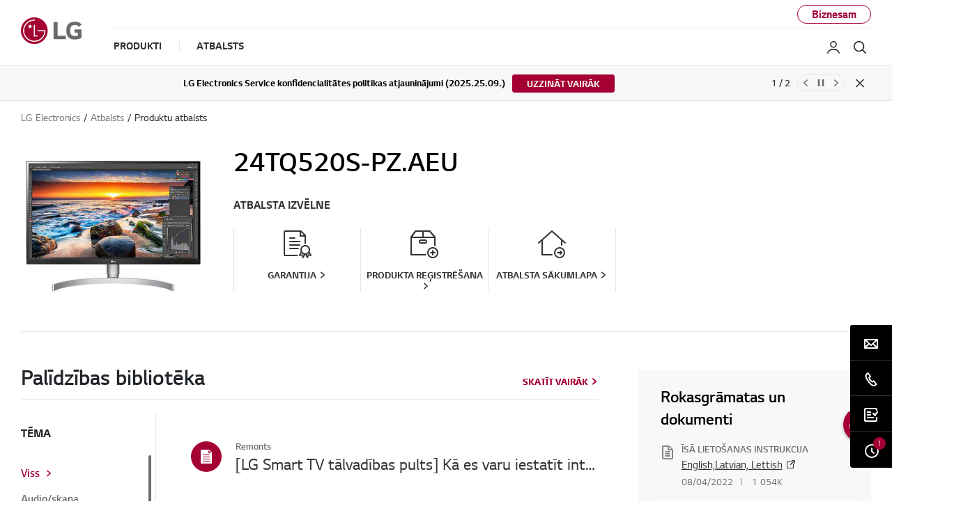

--- FILE ---
content_type: text/html;charset=UTF-8
request_url: https://www.lg.com/lv/atbalsts/produkcija/lg-24TQ520S-PZ.AEU
body_size: 28227
content:





<!-- <!DOCTYPE html>
<html lang="en"> -->



















<!DOCTYPE html>
<!-- 20200520 START -->

<!-- 20200520 END -->
<html lang="lv" dir="ltr" data-countrycode="lv">
<head>
	<!-- default code -->
	
	
		
		
		
		
		
		
	





<!-- LGEAE-421 Start -->

<!-- LGEAE-421 End -->
<!-- LGEEASTAF-153 Start -->

<!-- LGEEASTAF-153 End -->
<!-- LGEAU-928 START -->

<!-- LGEAU-928 END -->






<!-- LGECO-353, LGECL-432, LGEPE-384 START -->


<!-- LGECO-353, LGECL-432, LGEPE-384 END -->



	<meta http-equiv="Content-Type" content="text/html; charset=UTF-8" />
	<meta http-equiv="X-UA-Compatible" content="IE=edge" />
	<meta name="format-detection" content="telephone=no" />
	<meta name="viewport" content="width=device-width, initial-scale=1, shrink-to-fit=no" />
	<title>LG 24TQ520S-PZ Produktu atbalsts :Rokasgrāmatas, garantija un vairāk | LG Latvia</title>
	<!-- LGERU-315, LGEAE-662 Start -->
	
		
		
			<meta name="keywords" content="lg meklēšana, meklēšanas rezultāti, atbalsta atslēgvārds, produktu kategorija, palīdzības bibliotēka, pamācības un padomi, video pamācības, tēma, detaļas un piederumi, atbalsta piedāvājumi, meklēt informāciju" />
		
	
	<!-- LGERU-315, LGEAE-662 END -->
	<meta name="description" content="LG Saņemiet produktu atbalstu LG 24TQ520S-PZ. Lejupielādējiet 24TQ520S-PZ rokasgrāmatas, dokumentus un programmatūru. Skatiet 24TQ520S-PZ garantijas informāciju un plānojiet pakalpojumus." />
	<meta name="robots" content="NOODP, NOYDIR" />

	<!-- canonical tag -->
	<!-- LGEAE-421 Start -->
	<link rel="canonical" href="https://www.lg.com/lv/atbalsts/produkcija/lg-24TQ520S-PZ.AEU" />
	<!-- LGEAE-421 End -->

	<!-- social tag -->
	<meta property="fb:app_id" content="894867477527199" />
	<meta property="og:locale" content="" />
	<meta property="og:site_name" content="LG Latvija" />
	<meta property="og:title" content="LG 24TQ520S-PZ Produktu atbalsts :Rokasgrāmatas, garantija un vairāk | LG Latvia" />
	<meta property="og:type" content="website" />
	<meta property="og:url" content="https://www.lg.com/lv/atbalsts/produkcija/lg-24TQ520S-PZ.AEU"/>
	<meta property="og:description" content="LG Saņemiet produktu atbalstu LG 24TQ520S-PZ. Lejupielādējiet 24TQ520S-PZ rokasgrāmatas, dokumentus un programmatūru. Skatiet 24TQ520S-PZ garantijas informāciju un plānojiet pakalpojumus." />
	<meta property="og:image" content="/lv/images/support/select-product-category/hardware-monitors.jpg" />
	<meta name="twitter:card" content="summary_large_image" />
	<meta name="twitter:site" content="" />
	<!-- LGEIN-1094 START -->
	
	<!-- LGEIN-1094 END -->
	<!-- // social tag -->

	<link href="/lg5-common-gp/css/fonts.min.css" type="text/css" rel="stylesheet">
	<link href="/lg5-common-gp/css/bootstrap.min.css" type="text/css" rel="stylesheet">
	<link href="/lg5-common-gp/css/default.min.css" type="text/css" rel="stylesheet">

	<!--[if IE 9]>
		<link href="/lg5-common-gp/css/default-for-ie9.min.css" type="text/css" rel="stylesheet">
	<![endif]-->

	<!-- WOFF2 지원여부 확인 후 분기 처리 필요한 영역
		아래 2개의 코드는 webfont를 preload 하기 위해 추가한 코드입니다.

		WOFF2를 지원하는 브라우저에서는 WOFF2 폰트를 preload 할 수 있도록 해 주시고,
		그외 브라우저에서는 WOFF를 preload 할 수 있도록 해 주세요.
		참고 : https://caniuse.com/#search=woff2
	-->
	<!-- 20200506 START -->
	<!-- 20200514 START -->
	<!-- 20200525 START -->
	
		
		
		
					
						
				
				
					<!-- WOFF2 code -->
					<link rel="preload" href="/lg5-common-gp/webfonts/LG_Smart_Regular.woff2" as="font" type="font/woff2" crossorigin>
					<link rel="preload" href="/lg5-common-gp/webfonts/LG_Smart_Bold.woff2" as="font" type="font/woff2" crossorigin>
					<link rel="preload" href="/lg5-common-gp/webfonts/LG_Smart_Light.woff2" as="font" type="font/woff2" crossorigin>
					<link rel="preload" href="/lg5-common-gp/webfonts/LG_Smart_SemiBold.woff2" as="font" type="font/woff2" crossorigin>
				
			
		
	
	<!-- 20200506 END -->
	<!-- 20200514 END -->
	<!-- 20200525 END -->
	<!-- chrome audits -->
	<meta name="theme-color" content="#a50034"/>


	<!-- Favicon -->
	<link rel="apple-touch-icon-precomposed" href="/lg5-common-gp/favicons/152x152.png" sizes="152x152"> <!-- iPad retina touch icon (iOS7) -->
	<link rel="apple-touch-icon-precomposed" href="/lg5-common-gp/favicons/144x144.png" sizes="144x144"> <!-- iPad retina touch icon (iOS6) -->
	<link rel="apple-touch-icon-precomposed" href="/lg5-common-gp/favicons/120x120.png" sizes="120x120"> <!-- iPhone retina touch icon (iOS7) -->
	<link rel="apple-touch-icon-precomposed" href="/lg5-common-gp/favicons/114x114.png" sizes="114x114"> <!-- iPhone retina touch icon (iOS6) -->
	<link rel="apple-touch-icon-precomposed" href="/lg5-common-gp/favicons/72x72.png" sizes="72x72"> <!-- 1st/2nd gen iPads -->
	<link rel="apple-touch-icon-precomposed" href="/lg5-common-gp/favicons/57x57.png"> <!-- web browsers that support png favicon -->
	<link rel="icon" type="image/png" href="/lg5-common-gp/favicons/228x228.png" sizes="228x228"> <!-- Opera Coast icon -->
	<link rel="icon" type="image/png" href="/lg5-common-gp/favicons/195x195.png" sizes="195x195"> <!-- Opera Speed Dial icon -->
	<link rel="icon" type="image/png" href="/lg5-common-gp/favicons/128x128.png" sizes="128x128"> <!-- Chrome Web Store icon -->
	<link rel="icon" type="image/png" href="/lg5-common-gp/favicons/96x96.png" sizes="96x96"> <!-- GoogleTV icon -->
	<link rel="icon" type="image/png" href="/lg5-common-gp/favicons/32x32.png" sizes="32x32"> <!-- web browsers that support png favicon -->
	<link rel="shortcut icon" href="/lg5-common-gp/favicons/favicon.ico"> <!-- LGCOMVN-267 -->
	
	<!-- LGEAE-421 Start -->
	
	<!-- LGEAE-421 End -->
	
		<!-- LGEEASTAF-153 Start -->
	
	<!-- LGEEASTAF-153 End -->

	<!-- // default code -->

	<link href="/lg5-common-gp/css/support-default.min.css" type="text/css" rel="stylesheet">
	<link href="/lg5-common-gp/css/support-psp.min.css" type="text/css" rel="stylesheet">

	


 <!-- LGECN-214 -->

	<script src="https://cdn-apac.onetrust.com/scripttemplates/otSDKStub.js"  type="text/javascript" charset="UTF-8" data-document-language="true" data-domain-script="b1b6f457-ae66-478b-ab7a-ed929175c976"></script> 

<!-- adobe : pre-hiding script
	<script> !function(e,t,n,i){var o="at-body-style";function a(){return t.getElementsByTagName("head")[0]}!function(e,n,i){if(e){var o=t.createElement("style");o.id=n,o.innerHTML=i,e.appendChild(o)}}(a(),o,"body {opacity: 0 !important}"),setTimeout(function(){!function(e,n){if(e){var i=t.getElementById(n);i&&e.removeChild(i)}}(a(),o)},3e3)}(window,document); </script>
 -->
	
	<!-- Adobe : 명시적 / 암묵적(Strict)  타입 사용국가의 경우 코드 -->
	<script>
		function getCookieHTML(name) {
			var cookies = document.cookie.split(";");
			for(var i in cookies) {
				if(cookies[i].search(name) != -1) {
					return decodeURIComponent(cookies[i].replace(name + "=", "")).trim();
				}
			}
		}
	</script>
	
	<!-- LGCOMRU-1073 Start -->
	
		
		
			<script src="//assets.adobedtm.com/322f63b58a72/7f3336222a2d/launch-42f1ab29578d.min.js" type="text/plain" class="optanon-category-C0002" async></script>
		
		
		
		
		

		<!-- Google Tag Manager -->
		<script>(function(w,d,s,l,i){w[l]=w[l]||[];w[l].push({'gtm.start':new Date().getTime(),event:'gtm.js'});var f=d.getElementsByTagName(s)[0],j=d.createElement(s),dl=l!='dataLayer'?'&l='+l:'';j.async=true;j.src='https://www.googletagmanager.com/gtm.js?id='+i+dl;f.parentNode.insertBefore(j,f);})(window,document,'script','dataLayer','GTM-KX5WSR');</script>
		<!-- End Google Tag Manager -->
	
		
		<!-- Google Tag Manager -->
		<script>(function(w,d,s,l,i){w[l]=w[l]||[];w[l].push({'gtm.start':new Date().getTime(),event:'gtm.js'});var f=d.getElementsByTagName(s)[0],j=d.createElement(s),dl=l!='dataLayer'?'&l='+l:'';j.async=true;j.src='https://www.googletagmanager.com/gtm.js?id='+i+dl;f.parentNode.insertBefore(j,f);})(window,document,'script','dataLayer','GTM-MN7L84C');</script>
		<!-- End Google Tag Manager -->
		
		
		
	
	<!-- LGCOMRU-1073 End-->
	
	<!-- LGECN-214 Start -->
	
	<!-- LGECN-214 End -->
	
	<!-- LGEIN-1053 Start -->
	
	<!-- LGEIN-1053 End -->


<script>(window.BOOMR_mq=window.BOOMR_mq||[]).push(["addVar",{"rua.upush":"false","rua.cpush":"false","rua.upre":"false","rua.cpre":"false","rua.uprl":"false","rua.cprl":"false","rua.cprf":"false","rua.trans":"","rua.cook":"false","rua.ims":"false","rua.ufprl":"false","rua.cfprl":"false","rua.isuxp":"false","rua.texp":"norulematch","rua.ceh":"false","rua.ueh":"false","rua.ieh.st":"0"}]);</script>
<script>!function(){function o(n,i){if(n&&i)for(var r in i)i.hasOwnProperty(r)&&(void 0===n[r]?n[r]=i[r]:n[r].constructor===Object&&i[r].constructor===Object?o(n[r],i[r]):n[r]=i[r])}try{var n=decodeURIComponent("%7B%0A%20%20%22RT%22%3A%20%7B%0A%20%20%20%20%20%20%22cookie%22%3A%20%22%22%0A%20%20%7D%0A%7D");if(n.length>0&&window.JSON&&"function"==typeof window.JSON.parse){var i=JSON.parse(n);void 0!==window.BOOMR_config?o(window.BOOMR_config,i):window.BOOMR_config=i}}catch(r){window.console&&"function"==typeof window.console.error&&console.error("mPulse: Could not parse configuration",r)}}();</script>
                              <script>!function(a){var e="https://s.go-mpulse.net/boomerang/",t="addEventListener";if("False"=="True")a.BOOMR_config=a.BOOMR_config||{},a.BOOMR_config.PageParams=a.BOOMR_config.PageParams||{},a.BOOMR_config.PageParams.pci=!0,e="https://s2.go-mpulse.net/boomerang/";if(window.BOOMR_API_key="8ZKNB-L7R9X-J5VUX-ZKLUE-H2UQX",function(){function n(e){a.BOOMR_onload=e&&e.timeStamp||(new Date).getTime()}if(!a.BOOMR||!a.BOOMR.version&&!a.BOOMR.snippetExecuted){a.BOOMR=a.BOOMR||{},a.BOOMR.snippetExecuted=!0;var i,_,o,r=document.createElement("iframe");if(a[t])a[t]("load",n,!1);else if(a.attachEvent)a.attachEvent("onload",n);r.src="javascript:void(0)",r.title="",r.role="presentation",(r.frameElement||r).style.cssText="width:0;height:0;border:0;display:none;",o=document.getElementsByTagName("script")[0],o.parentNode.insertBefore(r,o);try{_=r.contentWindow.document}catch(O){i=document.domain,r.src="javascript:var d=document.open();d.domain='"+i+"';void(0);",_=r.contentWindow.document}_.open()._l=function(){var a=this.createElement("script");if(i)this.domain=i;a.id="boomr-if-as",a.src=e+"8ZKNB-L7R9X-J5VUX-ZKLUE-H2UQX",BOOMR_lstart=(new Date).getTime(),this.body.appendChild(a)},_.write("<bo"+'dy onload="document._l();">'),_.close()}}(),"".length>0)if(a&&"performance"in a&&a.performance&&"function"==typeof a.performance.setResourceTimingBufferSize)a.performance.setResourceTimingBufferSize();!function(){if(BOOMR=a.BOOMR||{},BOOMR.plugins=BOOMR.plugins||{},!BOOMR.plugins.AK){var e=""=="true"?1:0,t="",n="aolhmvqx3tmfc2lpjngq-f-3de2db7b3-clientnsv4-s.akamaihd.net",i="false"=="true"?2:1,_={"ak.v":"39","ak.cp":"916907","ak.ai":parseInt("247323",10),"ak.ol":"0","ak.cr":9,"ak.ipv":4,"ak.proto":"h2","ak.rid":"d1c8015","ak.r":47605,"ak.a2":e,"ak.m":"a","ak.n":"essl","ak.bpcip":"3.150.118.0","ak.cport":55894,"ak.gh":"23.45.126.206","ak.quicv":"","ak.tlsv":"tls1.3","ak.0rtt":"","ak.0rtt.ed":"","ak.csrc":"-","ak.acc":"","ak.t":"1768901453","ak.ak":"hOBiQwZUYzCg5VSAfCLimQ==MHDT+C0yxVOfITcqc3wVuiqEotLF0PYXgW2T+H13KNIruRPdHGS3jxXYkv7p39LE1nvas+znSFxn1Zo1DMNi99CnANYsKGi+HGVJsZYpI2M14XDEM0l0nvTsBvG6lG3yq+w+LoBtU+1pVDFwUk6X4UwChN7Q+h0Z9xkJ1/9UKH8m3EXkj/qsoU0/DfAWLx3irFYEUHV3S0Zhkp81rlSJMm4o6jnuesWcbQTjXTn4cIJd9JhAkjxAO06Uq1/ou9fLnf5RHBTd79AzSlofBcr0bYamr2B8V6f4fYA+0IZyQiSy599dWU0bpnq5MrS0ngmpdQfs6uSVStYV+MvCG9t8aJdNwf8tthrV7esj09JwJM+Li8FlMaFxrYOO4/F7alHgXBzRFqJNaUaXSvuoz05hXKOeQQH39oMbW4obbRESWUw=","ak.pv":"964","ak.dpoabenc":"","ak.tf":i};if(""!==t)_["ak.ruds"]=t;var o={i:!1,av:function(e){var t="http.initiator";if(e&&(!e[t]||"spa_hard"===e[t]))_["ak.feo"]=void 0!==a.aFeoApplied?1:0,BOOMR.addVar(_)},rv:function(){var a=["ak.bpcip","ak.cport","ak.cr","ak.csrc","ak.gh","ak.ipv","ak.m","ak.n","ak.ol","ak.proto","ak.quicv","ak.tlsv","ak.0rtt","ak.0rtt.ed","ak.r","ak.acc","ak.t","ak.tf"];BOOMR.removeVar(a)}};BOOMR.plugins.AK={akVars:_,akDNSPreFetchDomain:n,init:function(){if(!o.i){var a=BOOMR.subscribe;a("before_beacon",o.av,null,null),a("onbeacon",o.rv,null,null),o.i=!0}return this},is_complete:function(){return!0}}}}()}(window);</script></head>
<body>
	
		
		
		
		
		
	








	<!-- LGECO-353, LGECL-432, LGEPE-384 START -->
	
	
	<!-- LGECO-353, LGECL-432, LGEPE-384 END -->

	<noscript><div class="header-noscript">Šķiet, ka pārlūkprogrammā ir atspējota valoda JavaScript. Lūdzu, iespējojiet JavaScript, lai varētu izmantot visas LG vietnes, produktu un pakalpojumu iespējas.</div></noscript>
	
	<!-- LGCOMRU-1073 Start -->
	
		<!-- Google Tag Manager (noscript) -->
		<!-- LGEGMC-1085 s -->
		
		<!-- End Google Tag Manager (noscript) -->
		
		
		<!-- Google Tag Manager (noscript) -->
		<noscript><iframe src="https://www.googletagmanager.com/ns.html?id=GTM-MN7L84C" height="0" width="0" style="display:none;visibility:hidden" title="googletagmanager iframe"></iframe></noscript>
		<!-- End Google Tag Manager (noscript) -->
		
		<!-- PJTGADL2- -->
		
	
	<!-- LGCOMRU-1073 End -->
		
	<!-- PJTGADL2- -->
	<!-- LGEGMC-1085 e -->
	<div class="broswe-check-popup-layer" id="modal_browse_supported_guide" tabindex="-1" role="dialog">
		<div class="modal-background" id="modal-background"></div>
		<div class="modal-contents" role="document">
			<div class="modal-contentainer">
				<div class="modal-header">
					<strong class="modal-title"><img src="/lg5-common-gp/images/common/logo-modal-head.jpg" alt="LG"></strong>
					<button type="button" class="modal-layer-close" id="modal-layer-close"><img src="/lg5-common-gp/images/common/popup-close.png" alt="Close"></button>
				</div>
				<div class="modal-body">
					<!-- Start : 2019-02-20 edit text -->
					<div class="browse-supported-guide">
						<div class="headbox">
							Lai varētu izmantot visas tīmekļa vietnes LG.com iespējams, jums nepieciešams izmantot citu pārlūkprogrammu vai jaunināt uz jaunāku Internet Explorer versiju (IE10 vai jaunāku).
						</div>
						<div class="guide-paragraph">
							<p>Vietnē LG.com tiek izmantots reaģējošs dizains, lai nodrošinātu ērtu lietošanu atbilstoši ierīces ekrāna lielumam. Lai maksimāli izmantotu mūsu tīmekļa vietnes sniegtās iespējas, lūdzu, ievērojiet tālāk sniegtos norādījumus.</p><p>Ja lietojat Internet Explorer 9 vai vecāku pārlūkprogrammu, jums nepieciešams <em class="point-text">izmantot citu pārlūkprogrammu</em>, piemēram, Firefox vai Chrome, vai arī <em class="point-text">jaunināt uz jaunāku Internet Explorer versiju (IE10 vai jaunāku)</em>.</p>
						</div>
					</div>
					<!-- End : 2019-02-20 edit text -->
				</div>
			</div>
		</div>
	</div>


	<!-- schema tag : body 태그 안쪽 어디에 추가해도 관계 없습니다. -->
	<div class="sr-only" itemscope itemtype="http://schema.org/WebPage">
		<meta itemprop="name" content="LG 24TQ520S-PZ Produktu atbalsts :Rokasgrāmatas, garantija un vairāk | LG Latvia"/>
		<meta itemprop="image" content="/lg5-common-gp/images/common/share/share-default.jpg" />
		<meta itemprop="url" content="https://www.lg.com/lv/atbalsts/produkcija/lg-24TQ520S-PZ.AEU" />
		<meta itemprop="description" content="LG Saņemiet produktu atbalstu LG 24TQ520S-PZ. Lejupielādējiet 24TQ520S-PZ rokasgrāmatas, dokumentus un programmatūru. Skatiet 24TQ520S-PZ garantijas informāciju un plānojiet pakalpojumus." />
		<!-- LGERU-315 Start -->
		
			
			
				<meta itemprop="Keywords" content="lg meklēšana, meklēšanas rezultāti, atbalsta atslēgvārds, produktu kategorija, palīdzības bibliotēka, pamācības un padomi, video pamācības, tēma, detaļas un piederumi, atbalsta piedāvājumi, meklēt informāciju" />		
			
		
		<!-- LGERU-315 END -->
	</div>

	<div class="iw_viewport-wrapper">
		<div class="container-fluid iw_section">
			<div class="row iw_row iw_stretch">
				<div class="iw_columns col-lg-12">
					<div class="iw_component">
					<!-- LGEJP-396 -->
					<input type="hidden" name="obuCodeList" value="GLZ,GMZ,GPZ,PCZ,WWZ">
						<!-- component (navigation) -->
	



<div class="cookie-banner cookie-onetrust row" id="onetrustCookie" role="banner" style="display:none" data-cookie-list="https://www.lg.com/lv/mkt/ajax/retrieveEprivacyCookie">	<div class="default" style="display:none">		<button type="button" class="open-button" title="Opens in a new layer">Mainiet sīkfailu iestatījumu</button>	</div>	<template>		<div class="cookie-permit-msg small">			<img data-src="https://www.lg.com/lg5-common-gp/images/common/icons/no-contents.svg" class="info-icon lazyload" alt="" src="https://www.lg.com/lg5-common-gp/images/common/icons/no-contents.svg" data-loaded="true">			<div class="info-text">				<p>Šī funkcija nav pieejama jūsu sīkfailu iestatījumu dēļ. </p>				<p>Lai aktivizētu, noklikšķiniet uz saites <a href="#">"Rediģēt sīkfailu iestatījumus"</a> augšējā </p>				<p>labajā lapas stūrī.</p>			</div>		</div>	</template></div><div class="skip_nav row">	<a href="#content" data-link-area="gnb-skip_to_contents" data-link-name="">Skip to Contents</a>		</div><header id="header" class="navigation b2c" data-login-check="https://www.lg.com/lv/mkt/ajax/commonmodule/loginInfo"   data-store="lv" data-obs="N"  data-previous="Previous" data-next="Next" data-close-video="Close Video" data-fbq-url="https://www.lg.com/lv/mkt/ajax/retrieveEprivacyCookie" data-obs-referrer-flag="N" data-personal="N" data-welcome-toast="Y" data-personal-toast="N" data-new-chat-flag="N"> <!-- LGEGMC-3436, LGEITF-781, PJTTOPOP-1 -->		<div class="row for-desktop">		<div class="size">			<div class="logo">				<a href="https://www.lg.com/lv" data-link-area="gnb_brand_identity" data-link-name=""><img src="https://www.lg.com/lg5-common-gp/images/common/header/logo-b2c.jpg" alt="LG Life's good" /></a>			</div>			<nav class="links">				<div class="navi-top">										<div class="right-top"> <a href="https://www.lg.com/lv/business"  data-link-area="gnb-business_toggle" data-link-name="business">Biznesam</a></div>				</div>				<div class="navi-btm">					<div class="left-btm" itemscope itemtype="http://www.schema.org/SiteNavigationElement">						<ul class="depth1">							<li class="depth1-holder">
<a href="#" data-link-area="gnb-b2c_primary_navigation_items" data-link-name="products"><span>Produkti</span></a>
<div class="scroll">
<div class="scroll-left"><a href="#"><span class="sr-only">Previous</span></a></div>
<ul class="depth2">
<li><a href="https://www.lg.com/lv/tv-audio-video" data-id="gnbNV00032001" data-link-area="gnb-b2c_primary_navigation_items" data-link-name="tv/audio/video"><span>TV/Audio/Video</span></a>
<div class="sublayer" id="gnbNV00032001">
<div class="skip_nav"><a href="#" role="button">Skip to Next Menu</a></div>
<div class="sublayer-inner">
<div class="columns">
<div class="column">
<div class="head-link" itemprop="name"><a href="https://www.lg.com/lv/tv-audio-video" itemprop="url" data-link-area="gnb-b2c_exposed_mega_nav-supercategory_link" data-link-name="tv/audio/video">TV/Audio/Video</a></div>
<ul><li class="sub-link"><a href="https://www.lg.com/lv/televizori" data-link-area="gnb-b2c_exposed_mega_nav-category_link" data-link-name="televizori">Televizori</a><ul class="link-list">
<li class="link"><a href="https://www.lg.com/lv/oled-evo" data-link-area="gnb-b2c_exposed_mega_nav-subcategory_link" data-link-name="oled_evo">OLED evo</a></li>
<li class="link"><a href="https://www.lg.com/lv/oled-televizori" data-link-area="gnb-b2c_exposed_mega_nav-subcategory_link" data-link-name="oled_televizori">OLED televizori</a></li>
<li class="link"><a href="https://www.lg.com/lv/qned-tv" data-link-area="gnb-b2c_exposed_mega_nav-subcategory_link" data-link-name="qned_televizori">QNED televizori</a></li>
<li class="link"><a href="https://www.lg.com/lv/nanocell-televizori" data-link-area="gnb-b2c_exposed_mega_nav-subcategory_link" data-link-name="nanocell_televizori">NanoCell televizori</a></li>
<li class="link"><a href="https://www.lg.com/lv/uhd-4k-televizori" data-link-area="gnb-b2c_exposed_mega_nav-subcategory_link" data-link-name="uhd_4k_televizori">UHD 4K televizori</a></li>
<li class="link"><a href="https://www.lg.com/lv/liela-izmera-televizori" data-link-area="gnb-b2c_exposed_mega_nav-subcategory_link" data-link-name="liela-izmera-televizori">Liela izmēra televizori</a></li>
<li class="link"><a href="https://www.lg.com/lv/8k-televizori" data-link-area="gnb-b2c_exposed_mega_nav-subcategory_link" data-link-name="8k-televizori">8K televizori</a></li>
<li class="link"><a href="https://www.lg.com/lv/fhd-tv" data-link-area="gnb-b2c_exposed_mega_nav-subcategory_link" data-link-name="fhdtelevizori">FHD televizori</a></li>
</ul>
</li>
<li class="sub-link"><span class="no-link">TV pēc collas</span><ul class="link-list">
<li class="link"><a href="https://www.lg.com/lv/televizori?FT06521291=FTV0361445V" data-link-area="gnb-b2c_exposed_mega_nav-subcategory_link" data-link-name="86_inch_and_larger">86 collas un lielāki</a></li>
<li class="link"><a href="https://www.lg.com/lv/televizori?FT06521291=FTV0361444V" data-link-area="gnb-b2c_exposed_mega_nav-subcategory_link" data-link-name="77_-_85_inch">77 ~ 85 collas</a></li>
<li class="link"><a href="https://www.lg.com/lv/televizori?FT06521291=FTV0361443V" data-link-area="gnb-b2c_exposed_mega_nav-subcategory_link" data-link-name="70_-_75_inch">70 ~ 75 collas</a></li>
<li class="link"><a href="https://www.lg.com/lv/televizori?FT06521291=FTV0361441V" data-link-area="gnb-b2c_exposed_mega_nav-subcategory_link" data-link-name="65_inch">65 collas</a></li>
<li class="link"><a href="https://www.lg.com/lv/televizori?FT06521291=FTV0361437V" data-link-area="gnb-b2c_exposed_mega_nav-subcategory_link" data-link-name="55_inch">55 collas</a></li>
<li class="link"><a href="https://www.lg.com/lv/televizori?FT06521291=FTV0361435V" data-link-area="gnb-b2c_exposed_mega_nav-subcategory_link" data-link-name="50_inch">50 collas</a></li>
<li class="link"><a href="https://www.lg.com/lv/televizori?FT06521291=FTV0361433V" data-link-area="gnb-b2c_exposed_mega_nav-subcategory_link" data-link-name="42_-_48_inch">42 ~ 48 collas</a></li>
<li class="link"><a href="https://www.lg.com/lv/televizori?FT06521291=FTV0361428V" data-link-area="gnb-b2c_exposed_mega_nav-subcategory_link" data-link-name="32_inch_and_smaller">32 collas un mazāki</a></li>
</ul>
</li>
<li class="sub-link"><a href="https://www.lg.com/lv/televizori/ai-tv" data-link-area="gnb-b2c_exposed_mega_nav-category_link" data-link-name="ai_tv">LG AI TELEVIZORI</a></li>
<li class="sub-link"><a href="https://www.lg.com/lv/tvs-soundbars/tv-buying-guide" data-link-area="gnb-b2c_exposed_mega_nav-category_link" data-link-name="tv_buying_guide">TELEVIZORU IEGĀDES CEĻVEDIS</a></li>
<li class="sub-link"><a href="https://www.lg.com/lv/oled-evo/oled-innovation" data-link-area="gnb-b2c_exposed_mega_nav-category_link" data-link-name="oled_innovation">OLED Inovācija</a></li>
<li class="sub-link"><a href="https://www.lg.com/lv/televizori/oled-art" data-link-area="gnb-b2c_exposed_mega_nav-category_link" data-link-name="oled_art">OLED Art</a></li>
<li class="sub-link"><a href="https://www.lg.com/lv/qned-tv/why-qned-evo" data-link-area="gnb-b2c_exposed_mega_nav-category_link" data-link-name="why_qned_evo">Kāpēc izvēlēties QNED evo</a></li>
<li class="sub-link"><a href="https://www.lg.com/lv/televizori/why-true-wireless" data-link-area="gnb-b2c_exposed_mega_nav-category_link" data-link-name="why_true_wireless">Kāpēc True Wireless</a></li>
<li class="sub-link"><a href="https://www.lg.com/lv/televizori/webos-for-entertainment" data-link-area="gnb-b2c_exposed_mega_nav-category_link" data-link-name="webos_for_entertainment">webOS for Entertainment</a></li>
<li class="sub-link"><a href="https://www.lg.com/lv/lifestyle-ekrani" data-link-area="gnb-b2c_exposed_mega_nav-category_link" data-link-name="lifestyle-ekrani">Lifestyle ekrāni</a><ul class="link-list">
<li class="link"><a href="https://www.lg.com/lv/televizori/lg-55lx1q3la" data-link-area="gnb-b2c_exposed_mega_nav-subcategory_link" data-link-name="objet_collection_-_pose,_55''">Objet Collection - Pose, 55''</a></li>
<li class="link"><a href="https://www.lg.com/lv/televizori/lg-42lx1q3la" data-link-area="gnb-b2c_exposed_mega_nav-subcategory_link" data-link-name="objet_collection_-_pose,_42''">Objet Collection - Pose, 42''</a></li>
<li class="link"><a href="https://www.lg.com/lv/televizori/lg-65art90e6qa" data-link-area="gnb-b2c_exposed_mega_nav-subcategory_link" data-link-name="objet_collection_-_easel,_65''">Objet Collection - Easel, 65''</a></li>
<li class="link"><a href="https://www.lg.com/lv/televizori/lg-42lx3q3la" data-link-area="gnb-b2c_exposed_mega_nav-subcategory_link" data-link-name="lg_oled_flex">LG OLED Flex</a></li>
</ul>
</li>
<li class="sub-link"><a href="https://www.lg.com/lv/soundbar" data-link-area="gnb-b2c_exposed_mega_nav-category_link" data-link-name="soundbar">Soundbar</a></li>
<li class="sub-link"><a href="https://www.lg.com/lv/skalruni" data-link-area="gnb-b2c_exposed_mega_nav-category_link" data-link-name="skalruni">Bezvadu skaļruņi</a></li>
<li class="sub-link"><a href="https://www.lg.com/lv/tv-aksesuari" data-link-area="gnb-b2c_exposed_mega_nav-category_link" data-link-name="tv_aksesuāri">TV aksesuāri</a></li>
</ul></div>
<div class="column">
</div>
<div class="column banner">
<a href="https://www.lg.com/lv/oled-televizori" data-link-area="gnb-b2c_exposed_mega_nav-promotion_banner" data-link-name="oled_televizori" class="black">
<div class="banner-visual outside">
<img data-src="https://www.lg.com/lv/images/gnb-global/gnb-3-tv.jpg" class="lazyload" alt="" />
<div class="banner-description bottom">
<div class="banner-desc"></div>
<div class="banner-head">Perfekta melnā krāsa atdzīvina attēlus</div>
<div class="banner-link">
<span>OLED televizori</span>
</div>
</div>
</div>
</a>
</div>
<div class="column featured-product">
<div class="gnb-feature">
<div class="feature-box" data-wa-msg= "Galvenais produkts ##1 šeit: TV/Audio/Video Kategorija " >
<div class="item">
<a href="https://www.lg.com/lv/8k-televizori" data-link-area="gnb-b2c_exposed_mega_nav-feature_product" data-link-name="Tīras krāsas īstā 8K izšķirtspējā">
<div class="image">
<img data-src="https://www.lg.com/lv/images/gnb-global/gnb-4-he-oled-tv.jpg" class="lazyload " alt="" />
</div>
<div class="text">
<div class="title">Tīras krāsas īstā 8K izšķirtspējā</div>
<div class="desc">8K televizori</div>
</div>
</a>
</div>
</div>
<div class="slick-dot-wrap">
<div class="dot-box"></div>
<a href="#none" class="slide-pause pause" data-title-stop="Stop" data-title-play="Play" role="button" >Stop</a>
</div>
</div>
</div>
</div>
</div>
<div class="close"><a href="#"><span class="sr-only">Close the category navigation menu</span></a></div>
</div>
</li>
<li><a href="https://www.lg.com/lv/sadzives-tehnika" data-id="gnbNV00032028" data-link-area="gnb-b2c_primary_navigation_items" data-link-name="sadzīves_tehnika"><span>Sadzīves tehnika</span></a>
<div class="sublayer" id="gnbNV00032028">
<div class="skip_nav"><a href="#" role="button">Skip to Next Menu</a></div>
<div class="sublayer-inner">
<div class="columns">
<div class="column">
<div class="head-link" itemprop="name"><a href="https://www.lg.com/lv/sadzives-tehnika" itemprop="url" data-link-area="gnb-b2c_exposed_mega_nav-supercategory_link" data-link-name="sadzīves_tehnika">Sadzīves tehnika</a></div>
<ul><li class="sub-link"><a href="https://www.lg.com/lv/velas-masinas" data-link-area="gnb-b2c_exposed_mega_nav-category_link" data-link-name="veļas_mašīnas">Veļas mašīnas</a><ul class="link-list">
<li class="link"><a href="https://www.lg.com/lv/sauras-velas-masinas" data-link-area="gnb-b2c_exposed_mega_nav-subcategory_link" data-link-name="sauras-velas-masinas">Šaurās veļas mašīnas</a></li>
<li class="link"><a href="https://www.lg.com/lv/velas-masinas-ar-zavesanu" data-link-area="gnb-b2c_exposed_mega_nav-subcategory_link" data-link-name="veļas_mašīnas_ar_žāvēšanu">Veļas mašīnas ar žāvēšanu</a></li>
<li class="link"><a href="https://www.lg.com/lv/velas-masinas-ar-tvaika-funkciju" data-link-area="gnb-b2c_exposed_mega_nav-subcategory_link" data-link-name="veļas_mašīnas_ar_tvaika_funkciju">Veļas mašīnas ar tvaika funkciju</a></li>
<li class="link"><a href="https://www.lg.com/lv/turbowash-velas-masinas" data-link-area="gnb-b2c_exposed_mega_nav-subcategory_link" data-link-name="turbowash_veļas_mašīnas">TurboWash veļas mašīnas</a></li>
<li class="link"><a href="https://www.lg.com/lv/washtower" data-link-area="gnb-b2c_exposed_mega_nav-subcategory_link" data-link-name="lg_washtower">LG WashTower</a></li>
</ul>
</li>
<li class="sub-link"><a href="https://www.lg.com/lv/ledusskapji" data-link-area="gnb-b2c_exposed_mega_nav-category_link" data-link-name="ledusskapji">Ledusskapji</a><ul class="link-list">
<li class="link"><a href="https://www.lg.com/lv/saldejama-kamera-apaksa" data-link-area="gnb-b2c_exposed_mega_nav-subcategory_link" data-link-name="saldējamā_kamera_apakšā">Saldējamā kamera apakšā</a></li>
<li class="link"><a href="https://www.lg.com/lv/side-by-side-ledusskapji" data-link-area="gnb-b2c_exposed_mega_nav-subcategory_link" data-link-name="side-by-side_ledusskapji">Side-by-Side ledusskapji</a></li>
<li class="link"><a href="https://www.lg.com/lv/instaview-ledusskapji" data-link-area="gnb-b2c_exposed_mega_nav-subcategory_link" data-link-name="instaview-ledusskapji">InstaView™ ledusskapji</a></li>
<li class="link"><a href="https://www.lg.com/lv/multidoor-ledusskapji" data-link-area="gnb-b2c_exposed_mega_nav-subcategory_link" data-link-name="multidoor-ledusskapji">Multidoor ledusskapji</a></li>
<li class="link"><a href="https://www.lg.com/lv/moodup-ledusskapis/gmv960nnme_annqeur" data-link-area="gnb-b2c_exposed_mega_nav-subcategory_link" data-link-name="moodup™_ledusskapis">MoodUP™ ledusskapis</a></li>
</ul>
</li>
<li class="sub-link"><a href="https://www.lg.com/lv/velas-zavetaji" data-link-area="gnb-b2c_exposed_mega_nav-category_link" data-link-name="veļas_žāvētāji">Veļas žāvētāji</a></li>
<li class="sub-link"><a href="https://www.lg.com/lv/mikrovilnu-krasnis" data-link-area="gnb-b2c_exposed_mega_nav-category_link" data-link-name="mikroviļņu_krāsnis">Mikroviļņu krāsnis</a></li>
</ul></div>
<div class="column">
<ul><li class="head-link"><div>Uzzināt vairāk</div>
<ul class="link-list">
<li class="link"><a href="https://www.lg.com/lv/ms/aidd" data-link-area="gnb-b2c_exposed_mega_nav-subcategory_link" data-link-name="kāpēc_ai_dd™_veļas_mašīnas?">Kāpēc AI DD™ veļas mašīnas?</a></li>
<li class="link"><a href="https://www.lg.com/lv/ms/instaview" data-link-area="gnb-b2c_exposed_mega_nav-subcategory_link" data-link-name="naturefresh™_divdurvju_ledusskapji">NatureFRESH™ divdurvju ledusskapji</a></li>
<li class="link"><a href="https://www.lg.com/lv/healthy-home-solution/wear" data-link-area="gnb-b2c_exposed_mega_nav-subcategory_link" data-link-name="ģērbieties_svaigākā_apģērbā">Ģērbieties svaigākā apģērbā</a></li>
<li class="link"><a href="https://www.lg.com/lv/healthy-home-solution/eat" data-link-area="gnb-b2c_exposed_mega_nav-subcategory_link" data-link-name="veselīgāka_maltīšu_ieturēšana">Veselīgāka maltīšu ieturēšana</a></li>
<li class="link"><a href="https://www.lg.com/lv/lgneochef/experience" data-link-area="gnb-b2c_exposed_mega_nav-subcategory_link" data-link-name="gatavošana_ar_neochef™">Gatavošana ar NeoChef™</a></li>
</ul>
</li>
<ul><li class="sub-link"><a href="https://www.lg.com/lv/velas-masinas/lg-siltumsukna-tehnologija" data-link-area="gnb-b2c_exposed_mega_nav-category_link" data-link-name="lg_siltumsūkņa_tehnoloģija">LG Siltumsūkņa tehnoloģija</a></li>
</ul>
</ul></div>
<div class="column banner">
<a href="https://www.lg.com/lv/sadzives-tehnika/thinq" data-link-area="gnb-b2c_exposed_mega_nav-promotion_banner" data-link-name="ha_thinq_promotion" class="">
<div class="banner-visual outside">
<img data-src="https://www.lg.com/lv/images/gnb-global/HA-ThinQ-Promotion-Banner.jpg" class="lazyload" alt="" />
<div class="banner-readmore active">
<div class="banner-more">
<span>Read More</span>
</div>
</div>
</div>
</a>
</div>
<div class="column featured-product">
<div class="gnb-feature">
<div class="feature-box" data-wa-msg= "Galvenais produkts ##1 šeit: Sadzīves tehnika Kategorija " >
<div class="item">
<a href="https://www.lg.com/lv/ledusskapji" data-link-area="gnb-b2c_exposed_mega_nav-feature_product" data-link-name="Saglabājiet pārtiku svaigu ilgāk">
<div class="image">
<img data-src="https://www.lg.com/lv/images/gnb-global/gnb-4-ha-refrigerators.jpg" class="lazyload " alt="" />
</div>
<div class="text">
<div class="title">Saglabājiet pārtiku svaigu ilgāk</div>
<div class="desc">Saglabājiet pārtiku svaigu ilgāk</div>
</div>
</a>
</div>
<div class="item">
<a href="https://www.lg.com/lv/velas-mazgajamas-masinas" data-link-area="gnb-b2c_exposed_mega_nav-feature_product" data-link-name="TurboWash™ veļas mašīnas">
<div class="image">
<img data-src="https://www.lg.com/lv/images/gnb-global/gnb-4-ha-slim-washing-machines.jpg" class="lazyload " alt="" />
</div>
<div class="text">
<div class="title">TurboWash™ veļas mašīnas</div>
<div class="desc">TurboWash™ veļas mašīnas</div>
</div>
</a>
</div>
</div>
<div class="slick-dot-wrap">
<div class="dot-box"></div>
<a href="#none" class="slide-pause pause" data-title-stop="Stop" data-title-play="Play" role="button" >Stop</a>
</div>
</div>
</div>
</div>
</div>
<div class="close"><a href="#"><span class="sr-only">Close the category navigation menu</span></a></div>
</div>
</li>
<li><a href="https://www.lg.com/lv/datortehnika" data-id="gnbNV00032037" data-link-area="gnb-b2c_primary_navigation_items" data-link-name="datortehnika"><span>Datortehnika</span></a>
<div class="sublayer" id="gnbNV00032037">
<div class="skip_nav"><a href="#" role="button">Skip to Next Menu</a></div>
<div class="sublayer-inner">
<div class="columns">
<div class="column">
<div class="head-link" itemprop="name"><a href="https://www.lg.com/lv/datortehnika" itemprop="url" data-link-area="gnb-b2c_exposed_mega_nav-supercategory_link" data-link-name="datortehnika">Datortehnika</a></div>
<ul><li class="sub-link"><a href="https://www.lg.com/lv/monitori" data-link-area="gnb-b2c_exposed_mega_nav-category_link" data-link-name="monitori">Monitori</a><ul class="link-list">
<li class="link"><a href="https://www.lg.com/lv/ultragear-gaming-oled-monitori" data-link-area="gnb-b2c_exposed_mega_nav-subcategory_link" data-link-name="ultragear_gaming_oled">UltraGear Gaming OLED</a></li>
<li class="link"><a href="https://www.lg.com/lv/ultrawide-monitori" data-link-area="gnb-b2c_exposed_mega_nav-subcategory_link" data-link-name="ultrawide_monitori">UltraWide monitori</a></li>
<li class="link"><a href="https://www.lg.com/lv/4k-monitori" data-link-area="gnb-b2c_exposed_mega_nav-subcategory_link" data-link-name="4k_monitori">4K monitori</a></li>
<li class="link"><a href="https://www.lg.com/lv/ips-monitori" data-link-area="gnb-b2c_exposed_mega_nav-subcategory_link" data-link-name="ips_monitori">IPS monitori</a></li>
<li class="link"><a href="https://www.lg.com/lv/tv-monitori" data-link-area="gnb-b2c_exposed_mega_nav-subcategory_link" data-link-name="tv_monitori">TV monitori</a></li>
<li class="link"><a href="https://www.lg.com/lv/monitori-spelem" data-link-area="gnb-b2c_exposed_mega_nav-subcategory_link" data-link-name="monitori_spēlēm">Monitori spēlēm</a></li>
<li class="link"><a href="https://www.lg.com/lv/monitori-ofisam" data-link-area="gnb-b2c_exposed_mega_nav-subcategory_link" data-link-name="monitori_ofisam">Monitori ofisam</a></li>
</ul>
</li>
<li class="sub-link"><span class="no-link">IEGĀDES CEĻVEDIS</span><ul class="link-list">
<li class="link"><a href="https://www.lg.com/lv/datortehnika/buying-guide/ultragear-gaming-monitor" data-link-area="gnb-b2c_exposed_mega_nav-subcategory_link" data-link-name="ultragear™_monitori">UltraGear monitori spēlēm</a></li>
</ul>
</li>
</ul></div>
<div class="column">
<ul><li class="head-link"><div>Uzzināt vairāk</div>
<ul class="link-list">
<li class="link"><a href="https://www.lg.com/lv/monitori/ultragear/highlight" data-link-area="gnb-b2c_exposed_mega_nav-subcategory_link" data-link-name="ultragear™_monitors">UltraGear™ monitori</a></li>
</ul>
</li>
</ul>
</div>
<div class="column banner">
<a href="https://www.lg.com/lv/21-9-ultrawide-monitori" data-link-area="gnb-b2c_exposed_mega_nav-promotion_banner" data-link-name="ultrawide_monitori" class="white">
<div class="banner-visual outside">
<img data-src="https://www.lg.com/lv/images/gnb-global/gnb-3-mnt.jpg" class="lazyload" alt="" />
<div class="banner-description bottom">
<div class="banner-desc"></div>
<div class="banner-head">Augstāks darba ražīgums</div>
<div class="banner-link">
<span>UltraWide monitori</span>
</div>
</div>
</div>
</a>
</div>
<div class="column featured-product">
<div class="gnb-feature">
<div class="feature-box" data-wa-msg= "Galvenais produkts ##1 šeit: Datortehnika Kategorija " >
<div class="item">
<a href="https://www.lg.com/lv/monitori/ultragear/highlight" data-link-area="gnb-b2c_exposed_mega_nav-feature_product" data-link-name="Pielāgojiet displeju jebkurai spēlei">
<div class="image">
<img data-src="https://www.lg.com/lv/images/gnb-global/gnb-4-it-gaming-monitors.jpg" class="lazyload " alt="" />
</div>
<div class="text">
<div class="title">Pielāgojiet displeju jebkurai spēlei</div>
<div class="desc">UltraGear™ monitori </div>
</div>
</a>
</div>
<div class="item">
<a href="https://www.lg.com/lv/4k-monitori" data-link-area="gnb-b2c_exposed_mega_nav-feature_product" data-link-name="Jauns krāsu veiktspējas līmenis">
<div class="image">
<img data-src="https://www.lg.com/lv/images/gnb-global/gnb-4-it-4k-monitors.jpg" class="lazyload " alt="" />
</div>
<div class="text">
<div class="title">Jauns krāsu veiktspējas līmenis</div>
<div class="desc">UltraFine™ monitori</div>
</div>
</a>
</div>
</div>
<div class="slick-dot-wrap">
<div class="dot-box"></div>
<a href="#none" class="slide-pause pause" data-title-stop="Stop" data-title-play="Play" role="button" >Stop</a>
</div>
</div>
</div>
</div>
</div>
<div class="close"><a href="#"><span class="sr-only">Close the category navigation menu</span></a></div>
</div>
</li>
<li><a href="https://www.lg.com/lv/lg-experience" data-id="gnbNV01001201" data-link-area="gnb-b2c_primary_navigation_items" data-link-name="lg_experience"><span>LG EXPERIENCE</span></a>
<div class="sublayer" id="gnbNV01001201">
<div class="skip_nav"><a href="#" role="button">Skip to Next Menu</a></div>
<div class="sublayer-inner">
<div class="columns">
<div class="column">
<div class="head-link" itemprop="name"><a href="https://www.lg.com/lv/lg-experience" itemprop="url" data-link-area="gnb-b2c_exposed_mega_nav-supercategory_link" data-link-name="lg_experience">LG EXPERIENCE</a></div>
<ul><li class="sub-link"><a href="https://www.lg.com/lv/lg-experience/drizuma" data-link-area="gnb-b2c_exposed_mega_nav-category_link" data-link-name="what's_new">Drīzumā</a></li>
<li class="sub-link"><a href="https://www.lg.com/lv/lg-experience/noderigi-padomi" data-link-area="gnb-b2c_exposed_mega_nav-category_link" data-link-name="noderīgi_padomi">Noderīgi padomi</a></li>
<li class="sub-link"><a href="https://www.lg.com/lv/lg-experience/tech-hub" data-link-area="gnb-b2c_exposed_mega_nav-category_link" data-link-name="tech_hub">TECH HUB</a></li>
<li class="sub-link"><a href="https://www.lg.com/lv/lg-experience/iedvesmai" data-link-area="gnb-b2c_exposed_mega_nav-category_link" data-link-name="iedvesmai">Iedvesmai</a></li>
<li class="sub-link"><a href="https://www.lg.com/lv/lg-experience/musu-stasti" data-link-area="gnb-b2c_exposed_mega_nav-category_link" data-link-name="mūsu_stāsti">Mūsu stāsti</a></li>
</ul></div>
<div class="column">
<ul><li class="head-link"><div>Uzzināt vairāk</div>
<ul class="link-list">
<li class="link"><a href="https://www.lg.com/lv/lg-experience/tech-hub/kurs-skanas-panelis-jums-ir-piemerotakais-lg" data-link-area="gnb-b2c_exposed_mega_nav-subcategory_link" data-link-name="dzīvo_skanīgāk_-_kurš_lg_soundbar_tev_vispiemērotākais?">Dzīvo skanīgāk - kurš LG soundbar Tev vispiemērotākais?</a></li>
<li class="link"><a href="https://www.lg.com/lv/lg-experience/tech-hub/kurs-lg-tv-ir-piemerots-tiesi-jums" data-link-area="gnb-b2c_exposed_mega_nav-subcategory_link" data-link-name="kurš_lg_televizors_jums_ir_piemērotāks?">Kurš LG televizors jums ir piemērotāks?</a></li>
<li class="link"><a href="https://www.lg.com/lv/lg-experience/drizuma/pardosana-pieejams-lg-jaunakais-ultrawide-ergo-monitors" data-link-area="gnb-b2c_exposed_mega_nav-subcategory_link" data-link-name="pārdošanā_pieejams_lg_jaunākais_ultrawide_ergo_monitors">Pārdošanā pieejams LG jaunākais UltraWide Ergo monitors</a></li>
</ul>
</li>
</ul>
</div>
<div class="column banner">
<a href="https://www.lg.com/lv/lg-experience/musu-stasti/vide-un-ilgtspeja" data-link-area="gnb-b2c_exposed_mega_nav-promotion_banner" data-link-name="jauninājumi_labākai_planētai" class="white">
<div class="banner-visual outside">
<img data-src="https://www.lg.com/lv/images/gnb-global/lg-magazine_images_promotion_2019_lg-smart-green_key-visual.jpg" class="lazyload" alt="" />
<div class="banner-description bottom">
<div class="banner-desc"></div>
<div class="banner-head">Jauninājumi labākai planētai</div>
<div class="banner-link">
<span>Uzzināt vairāk</span>
</div>
</div>
</div>
</a>
</div>
<div class="column featured-product">
</div>
</div>
</div>
<div class="close"><a href="#"><span class="sr-only">Close the category navigation menu</span></a></div>
</div>
</li>
<li><a href="https://www.lg.com/lv/lg-ai" data-id="gnbNV01022795" data-link-area="gnb-b2c_primary_navigation_items" data-link-name="lg_ai"><span>LG AI</span></a>
<div class="sublayer" id="gnbNV01022795">
<div class="skip_nav"><a href="#" role="button">Skip to Next Menu</a></div>
<div class="sublayer-inner">
<div class="columns">
<div class="column">
<div class="head-link" itemprop="name"><a href="https://www.lg.com/lv/lg-ai" itemprop="url" data-link-area="gnb-b2c_exposed_mega_nav-supercategory_link" data-link-name="lg_ai">LG AI</a></div>
<ul><li class="sub-link"><a href="https://www.lg.com/lv/lg-ai" data-link-area="gnb-b2c_exposed_mega_nav-category_link" data-link-name="lg_sirsngais_intelekts">LG Sirsnīgais Intelekts</a><ul class="link-list">
<li class="link"><a href="https://www.lg.com/lv/televizori/ai-tv" data-link-area="gnb-b2c_exposed_mega_nav-subcategory_link" data-link-name="lg_ai_televizors">LG AI Televizors</a></li>
<li class="link"><a href="https://www.lg.com/global/mobility/media-center/event/ces2025" data-link-area="gnb-b2c_exposed_mega_nav-subcategory_link" data-link-name="lg_ai_mobilitāte" target="_blank" title="Atvērsies jaunā logā">LG AI Mobilitāte</a></li>
</ul>
</li>
</ul></div>
<div class="column">
</div>
<div class="column banner">
</div>
<div class="column featured-product">
</div>
</div>
</div>
<div class="close"><a href="#"><span class="sr-only">Close the category navigation menu</span></a></div>
</div>
</li>
</ul>
<div class="scroll-right"><a href="#"><span class="sr-only">Next</span></a></div>
</div>
</li>
							<li><a href="https://www.lg.com/lv/atbalsts" data-id="gnbNV00032039" data-link-area="gnb-b2c_primary_navigation_items" data-link-name="atbalsts"><span>Atbalsts</span></a>
<div class="sublayer" id="gnbNV00032039">
<div class="skip_nav"><a href="#" role="button">Skip to Next Menu</a></div>
<div class="sublayer-inner">
<div class="columns support">
<div class="column">
<div class="head-link" itemprop="name"><a href="https://www.lg.com/lv/atbalsts" itemprop="url" data-link-area="gnb-b2c_exposed_mega_nav-supercategory_link" data-link-name="atbalsts">Atbalsts</a></div>
<ul><li class="head-link"><a href="https://www.lg.com/lv/atbalsts/register-product-gate" data-link-area="gnb-b2c_exposed_mega_nav-category_link" data-link-name="produkta_reģistrēšana">Produkta reģistrēšana</a>
</li>
<li class="head-link"><a href="https://www.lg.com/lv/mans-lg" data-link-area="gnb-b2c_exposed_mega_nav-category_link" data-link-name="mans_atbalsts">Mans atbalsts</a>
<ul class="link-list">
<li class="link"><a href="https://www.lg.com/lv/mans-lg/mans-profils" data-link-area="gnb-b2c_exposed_mega_nav-subcategory_link" data-link-name="my_profile">Mans profils</a></li>
<li class="link"><a href="https://www.lg.com/lv/mans-lg/mani-produkti" data-link-area="gnb-b2c_exposed_mega_nav-subcategory_link" data-link-name="my_products">Mani produkti</a></li>
</ul>
</li>
</ul>
</div>
<div class="column">
<ul><li class="head-link"><div>
Sazināties ar mums</div>
<ul class="link-list">
<li class="link"><a href="https://www.lg.com/lv/atbalsts/terzetavas-e-pasts" data-link-area="gnb-b2c_exposed_mega_nav-subcategory_link" data-link-name="e-pasts">E-pasts</a></li>
<li class="link"><a href="https://www.lg.com/lv/atbalsts/talrunis" data-link-area="gnb-b2c_exposed_mega_nav-subcategory_link" data-link-name="tālrunis">Tālrunis</a></li>
<li class="link"><a href="https://www.lg.com/lv/atbalsts/web-survey" data-link-area="gnb-b2c_exposed_mega_nav-subcategory_link" data-link-name="klientu_aptauja">Klientu aptauja</a></li>
</ul>
</li>
</ul>
</div>
<div class="column">
<ul><li class="head-link"><div>
Remonts un garantija</div>
<ul class="link-list">
<li class="link"><a href="https://www.lg.com/lv/atbalsts/remonta-centra-atrasana" data-link-area="gnb-b2c_exposed_mega_nav-subcategory_link" data-link-name="servisa_centra_atrašana">Servisa centra atrašana</a></li>
<li class="link"><a href="https://www.lg.com/lv/atbalsts/garantija" data-link-area="gnb-b2c_exposed_mega_nav-subcategory_link" data-link-name="garantija">Garantija</a></li>
</ul>
</li>
<li class="head-link"><a href="https://www.lg.com/lv/atbalsts/papildu-atbalsts/pazinojumi" data-link-area="gnb-b2c_exposed_mega_nav-category_link" data-link-name="paziņojumi">Paziņojumi</a>
</li>
<li class="head-link"><a href="https://www.lg.com/lv/support/right-to-repair" data-link-area="gnb-b2c_exposed_mega_nav-category_link" data-link-name="tiesības_uz_remontu">Tiesības uz remontu</a>
</li>
<li class="head-link"><a href="https://www.lg.com/lv/timekla-pieejamibas-politika" data-link-area="gnb-b2c_exposed_mega_nav-category_link" data-link-name="accessibility_declaration">Tīmekļa pieejamības politika</a>
</li>
</ul>
</div>
<div class="column">
<ul><li class="head-link"><div>
Lejupielādes un pamācības</div>
<ul class="link-list">
<li class="link"><a href="https://www.lg.com/lv/atbalsts/produkcija-palidziba" data-link-area="gnb-b2c_exposed_mega_nav-subcategory_link" data-link-name="palīdzības_bibliotēka">Palīdzības bibliotēka</a></li>
<li class="link"><a href="https://www.lg.com/lv/atbalsts/video-pamacibas" data-link-area="gnb-b2c_exposed_mega_nav-subcategory_link" data-link-name="video_pamācības">Video pamācības</a></li>
<li class="link"><a href="https://www.lg.com/lv/atbalsts/rokasgramatas" data-link-area="gnb-b2c_exposed_mega_nav-subcategory_link" data-link-name="rokasgrāmatas">Rokasgrāmatas</a></li>
<li class="link"><a href="https://www.lg.com/lv/atbalsts/programmatura" data-link-area="gnb-b2c_exposed_mega_nav-subcategory_link" data-link-name="programmatūra">Programmatūra</a></li>
</ul>
</li>
</ul>
</div>
</div>
</div>
<div class="close"><a href="#"><span class="sr-only">Close the category navigation menu</span></a></div>
</div>
</li>
						</ul>						<div class="tablet-layer"></div>					</div>					<div class="right-btm">						<ul class="icons">														<li class="login"><a href="#"><em class="issue-dot" aria-label="New notification"></em><span class="sr-only">Mans LG</span><button onclick="location.href='#'" class="text-cn" style="display:none;"></button></a> <!-- LGEGMC-4167, LGCOMCN-232 -->								<div class="gnb-login">									<div class="before-login">										<ul>											<li><a href="https://www.lg.com/lv/my-lg/login?state=/lv/mans-lg" class="before-login" data-link-area="gnb-utility_menu" data-link-name="sign_in_sign_up">Pierakstīties / Reģistrēties</a></li>
<li><a href="https://www.lg.com/lv/atbalsts/register-product-gate" class="before-login" data-link-area="gnb-utility_menu" data-link-name="Produkta reģistrēšana">Produkta reģistrēšana</a></li>
										</ul>									</div>									<div class="after-login">										<div class="welcome">											Laipni lūdzam!&nbsp;<span class="name"></span>										</div>																				<ul>											<li><a href="https://www.lg.com/lv/mans-lg" data-link-area="gnb-utility_menu" data-link-name="Mans atbalsts">Mans atbalsts</a></li>
<li><a href="https://www.lg.com/lv/mans-lg/mans-profils" data-link-area="gnb-utility_menu" data-link-name="Mans profils">Mans profils</a></li>
<li><a href="https://www.lg.com/lv/mans-lg/mani-produkti" data-link-area="gnb-utility_menu" data-link-name="Mani produkti">Mani produkti</a></li>
<li><a href="https://www.lg.com/lv/mans-lg/manu-pieprasijumu-statusa-saraksts" data-link-area="gnb-utility_menu" data-link-name="Mana vaicājuma statuss">Mana vaicājuma statuss</a></li>
<li data-menu-name="register-product"><a href="https://www.lg.com/lv/atbalsts/register-product-gate" data-link-area="gnb-utility_menu" data-link-name="Produkta reģistrēšana">Produkta reģistrēšana</a><div class="info-box" style="display:none"><a href="https://www.lg.com/lv/atbalsts/register-product-gate" class="issue-contents">Ir pieejami <em>{0}</em> ThinQ produkti, kurus varat reģistrēt</a></div></li>
<li><a href="https://www.lg.com/lv/my-lg/logout?state=/lv/my-lg/login" data-link-area="gnb-utility_menu" data-link-name="Izrakstīties">Izrakstīties</a></li>
										</ul>									</div>								</div>							</li>							<!-- // login -->														<!-- // cart -->							<li class="search"><a href="#navigation_search" data-link-area="gnb-utility_menu" data-link-name="search"><span class="sr-only">Meklēt</span></a></li>							<!-- // search, LGEGMC-1430 -->						</ul>					</div>				</div>			</nav>		</div>	</div>	<div class="row for-mobile  ">		<div class="top-menu"><ul><li class="active"><a href="https://www.lg.com/lv" data-link-area="gnb-consumer_toggle" data-link-name="consumer"><span>Patērētājiem</span></a></li><li><a href="https://www.lg.com/lv/business" data-link-area="gnb-business_toggle" data-link-name="business"><span>Biznesam</span></a></li></ul></div>		<div class="nav-wrap">			<div class="logo">				<a href="https://www.lg.com/lv"><img src="https://www.lg.com/lg5-common-gp/images/common/header/logo-b2c-m.jpg" data-link-area="gnb_brand_identity" data-link-name="" alt="LG logotips" /></a>			</div>			<div class="menu">				<a href="#" data-link-area="gnb-hamburger_menu" data-link-name="hamburger_menu"><span class="line line1"></span><span class="line line2"></span><span class="line line3"></span><span class="sr-only">Menu</span></a><!-- LGEGMC-1882 add-->				<nav class="menu-wrap">											<ul class="depth1-m active">						<li><a href="#gnbNV00032001M" data-link-area="gnb-b2c_primary_navigation_items" data-link-name="tv/audio/video">TV/Audio/Video</a></li>
<li><a href="#gnbNV00032028M" data-link-area="gnb-b2c_primary_navigation_items" data-link-name="sadzīves_tehnika">Sadzīves tehnika</a></li>
<li><a href="#gnbNV00032037M" data-link-area="gnb-b2c_primary_navigation_items" data-link-name="datortehnika">Datortehnika</a></li>
<li><a href="#gnbNV01001201M" data-link-area="gnb-b2c_primary_navigation_items" data-link-name="lg_experience">LG EXPERIENCE</a></li>
<li><a href="#gnbNV01022795M" data-link-area="gnb-b2c_primary_navigation_items" data-link-name="lg_ai">LG AI</a></li>
<li class="support"><a href="#gnbNV00032039M" data-link-area="gnb-b2c_primary_navigation_items" data-link-name="atbalsts">Atbalsts</a></li>
					</ul>					<div class="sublayer-m" id="gnbNV00032001M">
<div class="back"><a href="#"><span class="sr-only">Main Menu</span></a></div>
<ul class="depth2-m">
<li class="type1"><a href="https://www.lg.com/lv/tv-audio-video" data-link-area="gnb-b2c_exposed_mega_nav-supercategory_link" data-link-name="tv/audio/video">TV/Audio/Video</a></li>
<li class="type2"><a href="https://www.lg.com/lv/televizori" data-link-area="gnb-b2c_exposed_mega_nav-category_link" data-link-name="televizori">Televizori</a></li>
<li class="type3">
<ul>
<li><a href="https://www.lg.com/lv/oled-evo" data-link-area="gnb-b2c_exposed_mega_nav-subcategory_link" data-link-name="oled_evo">OLED evo</a></li>
<li><a href="https://www.lg.com/lv/oled-televizori" data-link-area="gnb-b2c_exposed_mega_nav-subcategory_link" data-link-name="oled_televizori">OLED televizori</a></li>
<li><a href="https://www.lg.com/lv/qned-tv" data-link-area="gnb-b2c_exposed_mega_nav-subcategory_link" data-link-name="qned_televizori">QNED televizori</a></li>
<li><a href="https://www.lg.com/lv/nanocell-televizori" data-link-area="gnb-b2c_exposed_mega_nav-subcategory_link" data-link-name="nanocell_televizori">NanoCell televizori</a></li>
<li><a href="https://www.lg.com/lv/uhd-4k-televizori" data-link-area="gnb-b2c_exposed_mega_nav-subcategory_link" data-link-name="uhd_4k_televizori">UHD 4K televizori</a></li>
<li><a href="https://www.lg.com/lv/liela-izmera-televizori" data-link-area="gnb-b2c_exposed_mega_nav-subcategory_link" data-link-name="liela-izmera-televizori">Liela izmēra televizori</a></li>
<li><a href="https://www.lg.com/lv/8k-televizori" data-link-area="gnb-b2c_exposed_mega_nav-subcategory_link" data-link-name="8k-televizori">8K televizori</a></li>
<li><a href="https://www.lg.com/lv/fhd-tv" data-link-area="gnb-b2c_exposed_mega_nav-subcategory_link" data-link-name="fhdtelevizori">FHD televizori</a></li>
</ul>
</li>
<li class="type2"><span class="no-link">TV pēc collas</span></li>
<li class="type3">
<ul>
<li><a href="https://www.lg.com/lv/televizori?FT06521291=FTV0361445V" data-link-area="gnb-b2c_exposed_mega_nav-subcategory_link" data-link-name="86_inch_and_larger">86 collas un lielāki</a></li>
<li><a href="https://www.lg.com/lv/televizori?FT06521291=FTV0361444V" data-link-area="gnb-b2c_exposed_mega_nav-subcategory_link" data-link-name="77_-_85_inch">77 ~ 85 collas</a></li>
<li><a href="https://www.lg.com/lv/televizori?FT06521291=FTV0361443V" data-link-area="gnb-b2c_exposed_mega_nav-subcategory_link" data-link-name="70_-_75_inch">70 ~ 75 collas</a></li>
<li><a href="https://www.lg.com/lv/televizori?FT06521291=FTV0361441V" data-link-area="gnb-b2c_exposed_mega_nav-subcategory_link" data-link-name="65_inch">65 collas</a></li>
<li><a href="https://www.lg.com/lv/televizori?FT06521291=FTV0361437V" data-link-area="gnb-b2c_exposed_mega_nav-subcategory_link" data-link-name="55_inch">55 collas</a></li>
<li><a href="https://www.lg.com/lv/televizori?FT06521291=FTV0361435V" data-link-area="gnb-b2c_exposed_mega_nav-subcategory_link" data-link-name="50_inch">50 collas</a></li>
<li><a href="https://www.lg.com/lv/televizori?FT06521291=FTV0361433V" data-link-area="gnb-b2c_exposed_mega_nav-subcategory_link" data-link-name="42_-_48_inch">42 ~ 48 collas</a></li>
<li><a href="https://www.lg.com/lv/televizori?FT06521291=FTV0361428V" data-link-area="gnb-b2c_exposed_mega_nav-subcategory_link" data-link-name="32_inch_and_smaller">32 collas un mazāki</a></li>
</ul>
</li>
<li class="type2"><a href="https://www.lg.com/lv/televizori/ai-tv" data-link-area="gnb-b2c_exposed_mega_nav-category_link" data-link-name="ai_tv">LG AI TELEVIZORI</a></li>
<li class="type2"><a href="https://www.lg.com/lv/tvs-soundbars/tv-buying-guide" data-link-area="gnb-b2c_exposed_mega_nav-category_link" data-link-name="tv_buying_guide">TELEVIZORU IEGĀDES CEĻVEDIS</a></li>
<li class="type2"><a href="https://www.lg.com/lv/oled-evo/oled-innovation" data-link-area="gnb-b2c_exposed_mega_nav-category_link" data-link-name="oled_innovation">OLED Inovācija</a></li>
<li class="type2"><a href="https://www.lg.com/lv/televizori/oled-art" data-link-area="gnb-b2c_exposed_mega_nav-category_link" data-link-name="oled_art">OLED Art</a></li>
<li class="type2"><a href="https://www.lg.com/lv/qned-tv/why-qned-evo" data-link-area="gnb-b2c_exposed_mega_nav-category_link" data-link-name="why_qned_evo">Kāpēc izvēlēties QNED evo</a></li>
<li class="type2"><a href="https://www.lg.com/lv/televizori/why-true-wireless" data-link-area="gnb-b2c_exposed_mega_nav-category_link" data-link-name="why_true_wireless">Kāpēc True Wireless</a></li>
<li class="type2"><a href="https://www.lg.com/lv/televizori/webos-for-entertainment" data-link-area="gnb-b2c_exposed_mega_nav-category_link" data-link-name="webos_for_entertainment">webOS for Entertainment</a></li>
<li class="type2"><a href="https://www.lg.com/lv/lifestyle-ekrani" data-link-area="gnb-b2c_exposed_mega_nav-category_link" data-link-name="lifestyle-ekrani">Lifestyle ekrāni</a></li>
<li class="type3">
<ul>
<li><a href="https://www.lg.com/lv/televizori/lg-55lx1q3la" data-link-area="gnb-b2c_exposed_mega_nav-subcategory_link" data-link-name="objet_collection_-_pose,_55''">Objet Collection - Pose, 55''</a></li>
<li><a href="https://www.lg.com/lv/televizori/lg-42lx1q3la" data-link-area="gnb-b2c_exposed_mega_nav-subcategory_link" data-link-name="objet_collection_-_pose,_42''">Objet Collection - Pose, 42''</a></li>
<li><a href="https://www.lg.com/lv/televizori/lg-65art90e6qa" data-link-area="gnb-b2c_exposed_mega_nav-subcategory_link" data-link-name="objet_collection_-_easel,_65''">Objet Collection - Easel, 65''</a></li>
<li><a href="https://www.lg.com/lv/televizori/lg-42lx3q3la" data-link-area="gnb-b2c_exposed_mega_nav-subcategory_link" data-link-name="lg_oled_flex">LG OLED Flex</a></li>
</ul>
</li>
<li class="type2"><a href="https://www.lg.com/lv/soundbar" data-link-area="gnb-b2c_exposed_mega_nav-category_link" data-link-name="soundbar">Soundbar</a></li>
<li class="type2"><a href="https://www.lg.com/lv/skalruni" data-link-area="gnb-b2c_exposed_mega_nav-category_link" data-link-name="skalruni">Bezvadu skaļruņi</a></li>
<li class="type2"><a href="https://www.lg.com/lv/tv-aksesuari" data-link-area="gnb-b2c_exposed_mega_nav-category_link" data-link-name="tv_aksesuāri">TV aksesuāri</a></li>
</ul>
<div class="column banner">
<a href="https://www.lg.com/lv/oled-televizori" data-link-area="gnb-b2c_exposed_mega_nav-promotion_banner" data-link-name="oled_televizori" class="black">
<div class="banner-visual outside">
<img data-src="https://www.lg.com/lv/images/gnb-global/gnb-3-tv.jpg" class="lazyload" alt="" />
<div class="banner-description bottom">
<div class="banner-desc"></div>
<div class="banner-head">Perfekta melnā krāsa atdzīvina attēlus</div>
<div class="banner-link">
<span>OLED televizori</span>
</div>
</div>
</div>
</a>
</div>
<div class="column featured-product">
<div class="gnb-feature">
<div class="feature-box" data-wa-msg= "Galvenais produkts ##1 šeit: TV/Audio/Video Kategorija " >
<div class="item">
<a href="https://www.lg.com/lv/8k-televizori" data-link-area="gnb-b2c_exposed_mega_nav-feature_product" data-link-name="Tīras krāsas īstā 8K izšķirtspējā">
<div class="image">
<img data-src="https://www.lg.com/lv/images/gnb-global/gnb-4-he-oled-tv.jpg" class="lazyload " alt="" />
</div>
<div class="text">
<div class="title">Tīras krāsas īstā 8K izšķirtspējā</div>
<div class="desc">8K televizori</div>
</div>
</a>
</div>
</div>
<div class="slick-dot-wrap">
<div class="dot-box"></div>
<a href="#none" class="slide-pause pause" data-title-stop="Stop" data-title-play="Play" role="button" >Stop</a>
</div>
</div>
</div>
<div class="back"><a href="#"><span class="sr-only">Main Menu</span></a></div>
</div>
<div class="sublayer-m" id="gnbNV00032028M">
<div class="back"><a href="#"><span class="sr-only">Main Menu</span></a></div>
<ul class="depth2-m">
<li class="type1"><a href="https://www.lg.com/lv/sadzives-tehnika" data-link-area="gnb-b2c_exposed_mega_nav-supercategory_link" data-link-name="sadzīves_tehnika">Sadzīves tehnika</a></li>
<li class="type2"><a href="https://www.lg.com/lv/velas-masinas" data-link-area="gnb-b2c_exposed_mega_nav-category_link" data-link-name="veļas_mašīnas">Veļas mašīnas</a></li>
<li class="type3">
<ul>
<li><a href="https://www.lg.com/lv/sauras-velas-masinas" data-link-area="gnb-b2c_exposed_mega_nav-subcategory_link" data-link-name="sauras-velas-masinas">Šaurās veļas mašīnas</a></li>
<li><a href="https://www.lg.com/lv/velas-masinas-ar-zavesanu" data-link-area="gnb-b2c_exposed_mega_nav-subcategory_link" data-link-name="veļas_mašīnas_ar_žāvēšanu">Veļas mašīnas ar žāvēšanu</a></li>
<li><a href="https://www.lg.com/lv/velas-masinas-ar-tvaika-funkciju" data-link-area="gnb-b2c_exposed_mega_nav-subcategory_link" data-link-name="veļas_mašīnas_ar_tvaika_funkciju">Veļas mašīnas ar tvaika funkciju</a></li>
<li><a href="https://www.lg.com/lv/turbowash-velas-masinas" data-link-area="gnb-b2c_exposed_mega_nav-subcategory_link" data-link-name="turbowash_veļas_mašīnas">TurboWash veļas mašīnas</a></li>
<li><a href="https://www.lg.com/lv/washtower" data-link-area="gnb-b2c_exposed_mega_nav-subcategory_link" data-link-name="lg_washtower">LG WashTower</a></li>
</ul>
</li>
<li class="type2"><a href="https://www.lg.com/lv/ledusskapji" data-link-area="gnb-b2c_exposed_mega_nav-category_link" data-link-name="ledusskapji">Ledusskapji</a></li>
<li class="type3">
<ul>
<li><a href="https://www.lg.com/lv/saldejama-kamera-apaksa" data-link-area="gnb-b2c_exposed_mega_nav-subcategory_link" data-link-name="saldējamā_kamera_apakšā">Saldējamā kamera apakšā</a></li>
<li><a href="https://www.lg.com/lv/side-by-side-ledusskapji" data-link-area="gnb-b2c_exposed_mega_nav-subcategory_link" data-link-name="side-by-side_ledusskapji">Side-by-Side ledusskapji</a></li>
<li><a href="https://www.lg.com/lv/instaview-ledusskapji" data-link-area="gnb-b2c_exposed_mega_nav-subcategory_link" data-link-name="instaview-ledusskapji">InstaView™ ledusskapji</a></li>
<li><a href="https://www.lg.com/lv/multidoor-ledusskapji" data-link-area="gnb-b2c_exposed_mega_nav-subcategory_link" data-link-name="multidoor-ledusskapji">Multidoor ledusskapji</a></li>
<li><a href="https://www.lg.com/lv/moodup-ledusskapis/gmv960nnme_annqeur" data-link-area="gnb-b2c_exposed_mega_nav-subcategory_link" data-link-name="moodup™_ledusskapis">MoodUP™ ledusskapis</a></li>
</ul>
</li>
<li class="type2"><a href="https://www.lg.com/lv/velas-zavetaji" data-link-area="gnb-b2c_exposed_mega_nav-category_link" data-link-name="veļas_žāvētāji">Veļas žāvētāji</a></li>
<li class="type2"><a href="https://www.lg.com/lv/mikrovilnu-krasnis" data-link-area="gnb-b2c_exposed_mega_nav-category_link" data-link-name="mikroviļņu_krāsnis">Mikroviļņu krāsnis</a></li>
<li class="type1 discover"><span class="no-link">Uzzināt vairāk</span></li>
<li class="type3">
<ul>
<li><a href="https://www.lg.com/lv/ms/aidd" data-link-area="gnb-b2c_exposed_mega_nav-subcategory_link" data-link-name="kāpēc_ai_dd™_veļas_mašīnas?">Kāpēc AI DD™ veļas mašīnas?</a></li>
<li><a href="https://www.lg.com/lv/ms/instaview" data-link-area="gnb-b2c_exposed_mega_nav-subcategory_link" data-link-name="naturefresh™_divdurvju_ledusskapji">NatureFRESH™ divdurvju ledusskapji</a></li>
<li><a href="https://www.lg.com/lv/healthy-home-solution/wear" data-link-area="gnb-b2c_exposed_mega_nav-subcategory_link" data-link-name="ģērbieties_svaigākā_apģērbā">Ģērbieties svaigākā apģērbā</a></li>
<li><a href="https://www.lg.com/lv/healthy-home-solution/eat" data-link-area="gnb-b2c_exposed_mega_nav-subcategory_link" data-link-name="veselīgāka_maltīšu_ieturēšana">Veselīgāka maltīšu ieturēšana</a></li>
<li><a href="https://www.lg.com/lv/lgneochef/experience" data-link-area="gnb-b2c_exposed_mega_nav-subcategory_link" data-link-name="gatavošana_ar_neochef™">Gatavošana ar NeoChef™</a></li>
</ul>
</li>
<li class="type2 discover"><a href="https://www.lg.com/lv/velas-masinas/lg-siltumsukna-tehnologija" data-link-area="gnb-b2c_exposed_mega_nav-category_link" data-link-name="lg_siltumsūkņa_tehnoloģija">LG Siltumsūkņa tehnoloģija</a></li>
</ul>
<div class="column banner">
<a href="https://www.lg.com/lv/sadzives-tehnika/thinq" data-link-area="gnb-b2c_exposed_mega_nav-promotion_banner" data-link-name="ha_thinq_promotion" class="">
<div class="banner-visual outside">
<img data-src="https://www.lg.com/lv/images/gnb-global/HA-ThinQ-Promotion-Banner.jpg" class="lazyload" alt="" />
<div class="banner-readmore active">
<div class="banner-more">
<span>Read More</span>
</div>
</div>
</div>
</a>
</div>
<div class="column featured-product">
<div class="gnb-feature">
<div class="feature-box" data-wa-msg= "Galvenais produkts ##1 šeit: Sadzīves tehnika Kategorija " >
<div class="item">
<a href="https://www.lg.com/lv/ledusskapji" data-link-area="gnb-b2c_exposed_mega_nav-feature_product" data-link-name="Saglabājiet pārtiku svaigu ilgāk">
<div class="image">
<img data-src="https://www.lg.com/lv/images/gnb-global/gnb-4-ha-refrigerators.jpg" class="lazyload " alt="" />
</div>
<div class="text">
<div class="title">Saglabājiet pārtiku svaigu ilgāk</div>
<div class="desc">Saglabājiet pārtiku svaigu ilgāk</div>
</div>
</a>
</div>
<div class="item">
<a href="https://www.lg.com/lv/velas-mazgajamas-masinas" data-link-area="gnb-b2c_exposed_mega_nav-feature_product" data-link-name="TurboWash™ veļas mašīnas">
<div class="image">
<img data-src="https://www.lg.com/lv/images/gnb-global/gnb-4-ha-slim-washing-machines.jpg" class="lazyload " alt="" />
</div>
<div class="text">
<div class="title">TurboWash™ veļas mašīnas</div>
<div class="desc">TurboWash™ veļas mašīnas</div>
</div>
</a>
</div>
</div>
<div class="slick-dot-wrap">
<div class="dot-box"></div>
<a href="#none" class="slide-pause pause" data-title-stop="Stop" data-title-play="Play" role="button" >Stop</a>
</div>
</div>
</div>
<div class="back"><a href="#"><span class="sr-only">Main Menu</span></a></div>
</div>
<div class="sublayer-m" id="gnbNV00032037M">
<div class="back"><a href="#"><span class="sr-only">Main Menu</span></a></div>
<ul class="depth2-m">
<li class="type1"><a href="https://www.lg.com/lv/datortehnika" data-link-area="gnb-b2c_exposed_mega_nav-supercategory_link" data-link-name="datortehnika">Datortehnika</a></li>
<li class="type2"><a href="https://www.lg.com/lv/monitori" data-link-area="gnb-b2c_exposed_mega_nav-category_link" data-link-name="monitori">Monitori</a></li>
<li class="type3">
<ul>
<li><a href="https://www.lg.com/lv/ultragear-gaming-oled-monitori" data-link-area="gnb-b2c_exposed_mega_nav-subcategory_link" data-link-name="ultragear_gaming_oled">UltraGear Gaming OLED</a></li>
<li><a href="https://www.lg.com/lv/ultrawide-monitori" data-link-area="gnb-b2c_exposed_mega_nav-subcategory_link" data-link-name="ultrawide_monitori">UltraWide monitori</a></li>
<li><a href="https://www.lg.com/lv/4k-monitori" data-link-area="gnb-b2c_exposed_mega_nav-subcategory_link" data-link-name="4k_monitori">4K monitori</a></li>
<li><a href="https://www.lg.com/lv/ips-monitori" data-link-area="gnb-b2c_exposed_mega_nav-subcategory_link" data-link-name="ips_monitori">IPS monitori</a></li>
<li><a href="https://www.lg.com/lv/tv-monitori" data-link-area="gnb-b2c_exposed_mega_nav-subcategory_link" data-link-name="tv_monitori">TV monitori</a></li>
<li><a href="https://www.lg.com/lv/monitori-spelem" data-link-area="gnb-b2c_exposed_mega_nav-subcategory_link" data-link-name="monitori_spēlēm">Monitori spēlēm</a></li>
<li><a href="https://www.lg.com/lv/monitori-ofisam" data-link-area="gnb-b2c_exposed_mega_nav-subcategory_link" data-link-name="monitori_ofisam">Monitori ofisam</a></li>
</ul>
</li>
<li class="type2"><span class="no-link">IEGĀDES CEĻVEDIS</span></li>
<li class="type3">
<ul>
<li><a href="https://www.lg.com/lv/datortehnika/buying-guide/ultragear-gaming-monitor" data-link-area="gnb-b2c_exposed_mega_nav-subcategory_link" data-link-name="ultragear™_monitori">UltraGear monitori spēlēm</a></li>
</ul>
</li>
<li class="type1 discover"><span class="no-link">Uzzināt vairāk</span></li>
<li class="type3">
<ul>
<li><a href="https://www.lg.com/lv/monitori/ultragear/highlight" data-link-area="gnb-b2c_exposed_mega_nav-subcategory_link" data-link-name="ultragear™_monitors">UltraGear™ monitori</a></li>
</ul>
</li>
</ul>
<div class="column banner">
<a href="https://www.lg.com/lv/21-9-ultrawide-monitori" data-link-area="gnb-b2c_exposed_mega_nav-promotion_banner" data-link-name="ultrawide_monitori" class="white">
<div class="banner-visual outside">
<img data-src="https://www.lg.com/lv/images/gnb-global/gnb-3-mnt.jpg" class="lazyload" alt="" />
<div class="banner-description bottom">
<div class="banner-desc"></div>
<div class="banner-head">Augstāks darba ražīgums</div>
<div class="banner-link">
<span>UltraWide monitori</span>
</div>
</div>
</div>
</a>
</div>
<div class="column featured-product">
<div class="gnb-feature">
<div class="feature-box" data-wa-msg= "Galvenais produkts ##1 šeit: Datortehnika Kategorija " >
<div class="item">
<a href="https://www.lg.com/lv/monitori/ultragear/highlight" data-link-area="gnb-b2c_exposed_mega_nav-feature_product" data-link-name="Pielāgojiet displeju jebkurai spēlei">
<div class="image">
<img data-src="https://www.lg.com/lv/images/gnb-global/gnb-4-it-gaming-monitors.jpg" class="lazyload " alt="" />
</div>
<div class="text">
<div class="title">Pielāgojiet displeju jebkurai spēlei</div>
<div class="desc">UltraGear™ monitori </div>
</div>
</a>
</div>
<div class="item">
<a href="https://www.lg.com/lv/4k-monitori" data-link-area="gnb-b2c_exposed_mega_nav-feature_product" data-link-name="Jauns krāsu veiktspējas līmenis">
<div class="image">
<img data-src="https://www.lg.com/lv/images/gnb-global/gnb-4-it-4k-monitors.jpg" class="lazyload " alt="" />
</div>
<div class="text">
<div class="title">Jauns krāsu veiktspējas līmenis</div>
<div class="desc">UltraFine™ monitori</div>
</div>
</a>
</div>
</div>
<div class="slick-dot-wrap">
<div class="dot-box"></div>
<a href="#none" class="slide-pause pause" data-title-stop="Stop" data-title-play="Play" role="button" >Stop</a>
</div>
</div>
</div>
<div class="back"><a href="#"><span class="sr-only">Main Menu</span></a></div>
</div>
<div class="sublayer-m" id="gnbNV01001201M">
<div class="back"><a href="#"><span class="sr-only">Main Menu</span></a></div>
<ul class="depth2-m">
<li class="type1"><a href="https://www.lg.com/lv/lg-experience" data-link-area="gnb-b2c_exposed_mega_nav-supercategory_link" data-link-name="lg_experience">LG EXPERIENCE</a></li>
<li class="type2"><a href="https://www.lg.com/lv/lg-experience/drizuma" data-link-area="gnb-b2c_exposed_mega_nav-category_link" data-link-name="what's_new">Drīzumā</a></li>
<li class="type2"><a href="https://www.lg.com/lv/lg-experience/noderigi-padomi" data-link-area="gnb-b2c_exposed_mega_nav-category_link" data-link-name="noderīgi_padomi">Noderīgi padomi</a></li>
<li class="type2"><a href="https://www.lg.com/lv/lg-experience/tech-hub" data-link-area="gnb-b2c_exposed_mega_nav-category_link" data-link-name="tech_hub">TECH HUB</a></li>
<li class="type2"><a href="https://www.lg.com/lv/lg-experience/iedvesmai" data-link-area="gnb-b2c_exposed_mega_nav-category_link" data-link-name="iedvesmai">Iedvesmai</a></li>
<li class="type2"><a href="https://www.lg.com/lv/lg-experience/musu-stasti" data-link-area="gnb-b2c_exposed_mega_nav-category_link" data-link-name="mūsu_stāsti">Mūsu stāsti</a></li>
<li class="type1 discover"><span class="no-link">Uzzināt vairāk</span></li>
<li class="type3">
<ul>
<li><a href="https://www.lg.com/lv/lg-experience/tech-hub/kurs-skanas-panelis-jums-ir-piemerotakais-lg" data-link-area="gnb-b2c_exposed_mega_nav-subcategory_link" data-link-name="dzīvo_skanīgāk_-_kurš_lg_soundbar_tev_vispiemērotākais?">Dzīvo skanīgāk - kurš LG soundbar Tev vispiemērotākais?</a></li>
<li><a href="https://www.lg.com/lv/lg-experience/tech-hub/kurs-lg-tv-ir-piemerots-tiesi-jums" data-link-area="gnb-b2c_exposed_mega_nav-subcategory_link" data-link-name="kurš_lg_televizors_jums_ir_piemērotāks?">Kurš LG televizors jums ir piemērotāks?</a></li>
<li><a href="https://www.lg.com/lv/lg-experience/drizuma/pardosana-pieejams-lg-jaunakais-ultrawide-ergo-monitors" data-link-area="gnb-b2c_exposed_mega_nav-subcategory_link" data-link-name="pārdošanā_pieejams_lg_jaunākais_ultrawide_ergo_monitors">Pārdošanā pieejams LG jaunākais UltraWide Ergo monitors</a></li>
</ul>
</li>
</ul>
<div class="column banner">
<a href="https://www.lg.com/lv/lg-experience/musu-stasti/vide-un-ilgtspeja" data-link-area="gnb-b2c_exposed_mega_nav-promotion_banner" data-link-name="jauninājumi_labākai_planētai" class="white">
<div class="banner-visual outside">
<img data-src="https://www.lg.com/lv/images/gnb-global/lg-magazine_images_promotion_2019_lg-smart-green_key-visual.jpg" class="lazyload" alt="" />
<div class="banner-description bottom">
<div class="banner-desc"></div>
<div class="banner-head">Jauninājumi labākai planētai</div>
<div class="banner-link">
<span>Uzzināt vairāk</span>
</div>
</div>
</div>
</a>
</div>
<div class="column featured-product">
</div>
<div class="back"><a href="#"><span class="sr-only">Main Menu</span></a></div>
</div>
<div class="sublayer-m" id="gnbNV01022795M">
<div class="back"><a href="#"><span class="sr-only">Main Menu</span></a></div>
<ul class="depth2-m">
<li class="type1"><a href="https://www.lg.com/lv/lg-ai" data-link-area="gnb-b2c_exposed_mega_nav-supercategory_link" data-link-name="lg_ai">LG AI</a></li>
<li class="type2"><a href="https://www.lg.com/lv/lg-ai" data-link-area="gnb-b2c_exposed_mega_nav-category_link" data-link-name="lg_sirsngais_intelekts">LG Sirsnīgais Intelekts</a></li>
<li class="type3">
<ul>
<li><a href="https://www.lg.com/lv/televizori/ai-tv" data-link-area="gnb-b2c_exposed_mega_nav-subcategory_link" data-link-name="lg_ai_televizors">LG AI Televizors</a></li>
<li><a href="https://www.lg.com/global/mobility/media-center/event/ces2025" data-link-area="gnb-b2c_exposed_mega_nav-subcategory_link" data-link-name="lg_ai_mobilitāte" target="_blank" title="Atvērsies jaunā logā">LG AI Mobilitāte</a></li>
</ul>
</li>
</ul>
<div class="column banner">
</div>
<div class="column featured-product">
</div>
<div class="back"><a href="#"><span class="sr-only">Main Menu</span></a></div>
</div>
<div class="sublayer-m" id="gnbNV00032039M">
<div class="back"><a href="#"><span class="sr-only">Main Menu</span></a></div>
<ul class="depth2-m">
<li class="type1"><a href="https://www.lg.com/lv/atbalsts" data-link-area="gnb-b2b_exposed_mega_nav-supercategory_link" data-link-name="atbalsts">Atbalsts</a></li>
<li class="type1">
<ul>
<li><a href="https://www.lg.com/lv/atbalsts/register-product-gate" data-link-area="gnb-b2c_exposed_mega_nav-supercategory_link" data-link-name="produkta_reģistrēšana">Produkta reģistrēšana</a></li>
</ul>
</li>
<li class="type1">
<ul>
<li><a href="https://www.lg.com/lv/mans-lg" data-link-area="gnb-b2c_exposed_mega_nav-supercategory_link" data-link-name="mans_atbalsts">Mans atbalsts</a></li>
</ul>
</li>
<li class="type3">
<ul>
<li><a href="https://www.lg.com/lv/mans-lg/mans-profils" data-link-area="gnb-b2c_exposed_mega_nav-subcategory_link" data-link-name="my_profile">Mans profils</a></li>
<li><a href="https://www.lg.com/lv/mans-lg/mani-produkti" data-link-area="gnb-b2c_exposed_mega_nav-subcategory_link" data-link-name="my_products">Mani produkti</a></li>
</ul>
</li>
<li class="expand"><a href="#" data-link-area="gnb-b2c_exposed_mega_nav-category_link" data-link-name="sazināties_ar_mums">Sazināties ar mums</a></li>
<li class="sub">
<ul>
<li class="type3"><a href="https://www.lg.com/lv/atbalsts/terzetavas-e-pasts" data-link-area="gnb-b2c_exposed_mega_nav-subcategory_link" data-link-name="e-pasts">E-pasts</a></li>
<li class="type3"><a href="https://www.lg.com/lv/atbalsts/talrunis" data-link-area="gnb-b2c_exposed_mega_nav-subcategory_link" data-link-name="tālrunis">Tālrunis</a></li>
<li class="type3"><a href="https://www.lg.com/lv/atbalsts/web-survey" data-link-area="gnb-b2c_exposed_mega_nav-subcategory_link" data-link-name="klientu_aptauja">Klientu aptauja</a></li>
</ul>
</li>
<li class="expand"><a href="#none">Remonts un garantija</a></li>
<li class="sub">
<ul>
<li class="type3"><a href="https://www.lg.com/lv/atbalsts/remonta-centra-atrasana" data-link-area="gnb-b2c_exposed_mega_nav-subcategory_link" data-link-name="servisa_centra_atrašana">Servisa centra atrašana</a></li>
<li class="type3"><a href="https://www.lg.com/lv/atbalsts/garantija" data-link-area="gnb-b2c_exposed_mega_nav-subcategory_link" data-link-name="garantija">Garantija</a></li>
</ul>
</li>
<li class="no-expand"><a href="https://www.lg.com/lv/atbalsts/papildu-atbalsts/pazinojumi" data-link-area="gnb-b2c_exposed_mega_nav-supercategory_link" data-link-name="paziņojumi">Paziņojumi</a></li>
<li class="no-expand"><a href="https://www.lg.com/lv/support/right-to-repair" data-link-area="gnb-b2c_exposed_mega_nav-supercategory_link" data-link-name="tiesības_uz_remontu">Tiesības uz remontu</a></li>
<li class="no-expand"><a href="https://www.lg.com/lv/timekla-pieejamibas-politika" data-link-area="gnb-b2c_exposed_mega_nav-supercategory_link" data-link-name="accessibility_declaration">Tīmekļa pieejamības politika</a></li>
<li class="expand"><a href="#none">Lejupielādes un pamācības</a></li>
<li class="sub">
<ul>
<li class="type3"><a href="https://www.lg.com/lv/atbalsts/produkcija-palidziba" data-link-area="gnb-b2c_exposed_mega_nav-subcategory_link" data-link-name="palīdzības_bibliotēka">Palīdzības bibliotēka</a></li>
<li class="type3"><a href="https://www.lg.com/lv/atbalsts/video-pamacibas" data-link-area="gnb-b2c_exposed_mega_nav-subcategory_link" data-link-name="video_pamācības">Video pamācības</a></li>
<li class="type3"><a href="https://www.lg.com/lv/atbalsts/rokasgramatas" data-link-area="gnb-b2c_exposed_mega_nav-subcategory_link" data-link-name="rokasgrāmatas">Rokasgrāmatas</a></li>
<li class="type3"><a href="https://www.lg.com/lv/atbalsts/programmatura" data-link-area="gnb-b2c_exposed_mega_nav-subcategory_link" data-link-name="programmatūra">Programmatūra</a></li>
</ul>
</li>
</ul>
<div class="back"><a href="#"><span class="sr-only">Main Menu</span></a></div>
</div>
					<ul class="mylg active">						<li  class="login" ><a href="https://www.lg.com/lv/my-lg/login?state=/lv/mans-lg" class="before-login" data-link-area="gnb-utility_menu" data-link-name="sign_in">Pierakstīties</a><a href="https://www.lg.com/lv/my-lg/login?page=signup" class="before-login sign-up" data-link-area="gnb-utility_menu" data-link-name="sign_up">Reģistrēties</a><a href="#welcomeB2C" class="after-login">Laipni lūdzam! <span class="name"></span></a></li><li  class="btn-register-product" ><a href="https://www.lg.com/lv/atbalsts/register-product-gate" class="before-login" data-link-area="gnb-utility_menu" data-link-name="Produkta reģistrēšana">Produkta reģistrēšana</a></li>					</ul>										<div class="sublayer-m" id="welcomeB2C">						<div class="back"><a href="#"><span class="sr-only">Main Menu</span></a></div>						<div class="welcome">							Laipni lūdzam!&nbsp;<span class="name"></span>						</div>												<ul class="depth2-m">							<li class="type3"><a href="https://www.lg.com/lv/mans-lg" data-link-area="gnb-utility_menu" data-link-name="Mans atbalsts">Mans atbalsts</a></li><li class="type3"><a href="https://www.lg.com/lv/mans-lg/mans-profils" data-link-area="gnb-utility_menu" data-link-name="Mans profils">Mans profils</a></li><li class="type3"><a href="https://www.lg.com/lv/mans-lg/mani-produkti" data-link-area="gnb-utility_menu" data-link-name="Mani produkti">Mani produkti</a></li><li class="type3"><a href="https://www.lg.com/lv/mans-lg/manu-pieprasijumu-statusa-saraksts" data-link-area="gnb-utility_menu" data-link-name="Mana vaicājuma statuss">Mana vaicājuma statuss</a></li><li class="type3" data-menu-name="register-product"><a href="https://www.lg.com/lv/atbalsts/register-product-gate" data-link-area="gnb-utility_menu" data-link-name="Produkta reģistrēšana">Produkta reģistrēšana</a><div class="info-box" style="display:none"><a href="https://www.lg.com/lv/atbalsts/register-product-gate" class="issue-contents">Ir pieejami <em>{0}</em> ThinQ produkti, kurus varat reģistrēt</a></div></li><li class="type3"><a href="https://www.lg.com/lv/my-lg/logout?state=/lv/my-lg/login" data-link-area="gnb-utility_menu" data-link-name="Izrakstīties">Izrakstīties</a></li>						</ul>					</div>									</nav>			</div>			<div class="left">				<div class="icons">					<div class="search"><a href="#"><span class="sr-only">Meklēt</span></a></div>				</div>			</div>			<div class="right">				<div class="icons">					<div class="login">					<a href="https://www.lg.com/lv/my-lg/login?state=/lv/mans-lg"class="before-login" data-link-area="gnb-utility_menu" data-link-name="sign_in_sign_up"><span class="sr-only">Mans LG</span></a><a href="#welcomeB2C" class="after-login"><em class="issue-dot" aria-label="New notification"></em><span class="sr-only">Laipni lūdzam!</span></a>					</div>									</div>			</div>		</div>	</div>		<!-- Search Navigation -->	<div class="the-search-window" id="navigation_search" data-child-html="https://www.lg.com/lv/gp/search/ajax/navigationSearch">		<!-- ajax call /lg5-common-gp/data-ajax/mkt/navigationSearch.html -->	</div></header>
	<!-- breadcrumb 시작-->
	
	







<!-- breadcrumb : 모바일 디바이스로 접속 시에는 제거해 주세요. -->
<!-- LGETW-237 START -->


	
	<div class="breadcrumb">
	<ul itemscope itemtype="http://schema.org/BreadcrumbList">
		
		<li itemprop="itemListElement" itemscope itemtype="http://schema.org/ListItem"><a href="/lv" itemprop="item" data-link-area="gnb-breadcrumb" data-link-name="LG Electronics"><span itemprop="name">LG Electronics</span></a><meta itemprop="position" content="1" /></li>
	    
	    	
	    		
	    			
	    		
	    		
	    	

        	
			
			
			
			
				<li itemprop="itemListElement" itemscope itemtype="http://schema.org/ListItem"><a href="/lv/atbalsts" itemprop="item" data-link-area="gnb-breadcrumb" data-link-name="LG Electronics_Atbalsts"><span itemprop="name">Atbalsts</span></a><meta itemprop="position" content="2" /></li>
			
  			
	    
	    	
	    		
	    		
	    			
	    		
	    	

        	
			
			
				<li><strong>Produktu atbalsts</strong></li>
			
			
			
  			
	    
	</ul>
	</div>
	




<!-- // LGETW-237 End -->
<!-- // breadcrumb -->
<!-- // breadcrumb -->
	<!-- // breadcrumb 끝-->
	<!-- LGEHU-320 Start : 제품 이미지 description 텍스트 var 추가 (text 영역 'N' 처리) -->
	
	<!-- LGEHU-320 End -->
						<!-- // component (navigation) -->
					</div>
				</div>
			</div>
		</div>
		<div class="container-fluid">
			<!-- none-component contents -->
			<div class="support-wrap" data-product-id="24TQ520S-PZ.AEU">

<!-- 20200429 START -->
<!-- Product Area -->

<div class="support-product-area bg-white">
	<div class="inner">
		<div class="visual">
			<div class="visual-image">
		
			
				<img data-src="/lv/images/support/select-product-category/hardware-monitors.jpg" class="lazyload" alt="24TQ520S-PZ.AEU" aria-hidden="true">
			
			
		
			<!-- LGEHU-320 Start : p태그 추가 (코드에 해당하는 텍스트가 없는 경우 N) -->
			
			<!-- LGEHU-320 End -->
			</div>
		</div>
		<div class="text-block">
			<!-- LGEAU-931 : model name 뒤에 Support & Help Library 추가 -->
			<h1 class="model">24TQ520S-PZ.AEU   </h1>
			<p class="name"></p>
			
			<!-- 1220 개발 진행 해야함 -->
			<div class="support-wrap">
				<div class="support-title">
					<!-- 20200311 START -->
			
				
				
					<button type="button" class="btn-support" aria-expanded="true" aria-controls="supportList" disabled="disabled">ATBALSTA IZVĒLNE</button>
				
			
					<!-- // 20200311 END -->
				</div>
				<ul id="supportList" class="support-list">
				
					<li class="item">
					<!-- 20200311 START -->
						
					
						<a href="#modal_warranty_info" data-toggle="modal" data-link-area="cs_product_support_link" data-link-name="warranty">
							
					<!-- // 20200311 END -->
							<span class="icon">
								<img src="/lg5-common-gp/images/common/icons/warranty-information-m.svg" alt="" aria-hidden="true">
							</span>
							<span class="link-text bold ico-right">GARANTIJA</span>
						</a>

					</li>
				
				
				<!-- 20200401 START -->
				
				<!--  LGEGMC-2194 START -->
				
					<li class="item">
						<a href="/lv/mans-lg/produkta-registracija?csSalesCode=24TQ520S-PZ.AEU&viewSalesCode=24TQ520S-PZ.AEU" data-link-area="cs_product_support_link" data-link-name="register_a_product" title="Tiks atvērts jaunā logā" target="_blank">
							<span class="icon">
								<img src="/lg5-common-gp/images/common/icons/register-a-product-m.svg" alt="" aria-hidden="true">
							</span>
							<span class="link-text bold ico-right">Produkta reģistrēšana</span>
						</a>
					</li>
				
				<!--  LGEGMC-2194 END -->
				<!--  20200408 START -->
				
				<!-- // 20200408 END -->
				<!-- // 20200401 END -->
					<li class="item">
						<a href="/lv/atbalsts" data-link-area="cs_product_support_link" data-link-name="support_home">
							<span class="icon">
								<img src="/lg5-common-gp/images/common/icons/support-home-m.svg" alt="" aria-hidden="true">
							</span>
							<span class="link-text bold ico-right">Atbalsta sākumlapa</span>
						</a>
					</li>
					<!-- 
					<li class="item">
						<a href="psp-productArea-etcUrl">
							<span class="icon">
								<img src="/lg5-common-gp/images/common/icons/etc-m.svg" alt="" aria-hidden="true">
							</span>
							<span class="link-text bold ico-right">psp-productArea-etcUrlText</span>
						</a>
					</li>
					 -->
				</ul>
			</div>
			<!-- //1220 개발 진행 해야함 -->

		</div>
	</div>
</div>




<!-- Modal -->
<!-- 20200311 START -->
<div class="modal fade" id="modal_warranty_info" tabindex="-1" role="dialog" data-backdrop="true" >
	<div class="modal-dialog modal-md" role="document">
<!-- // 20200311 END -->
		<div class="modal-content">
			<div class="modal-header">
				<strong class="modal-title">GARANTIJA</strong>
				<button type="button" class="modal-close" data-dismiss="modal">Aizvērt</button>
			</div>
			<div class="modal-body">
				<div class="warranty-area">
					<div class="title">Ražotāja ierobežotās garantijas kopsavilkums.</div>
					<div class="period">
						<strong>Darbības periods</strong>
						<ul>
			          	
			          	  
			              
			              	  <!-- 20200406 START -->
				              
			              	  
			              	   <li>Darbs:  24 mēneši </li>
			              	  
			              	   <!-- 20200406 END -->
			              
			            
			            <!-- 20200507 START -->
						<li>Detaļas:  24 mēneši </li>
						 <!-- 20200507 END -->
						</ul>

						

						

						

						

						

						

						

						

					</div>
 
					<div class="notice">
						Skatiet detalizētu garantijas politiku, kas ir iekļauta Jūsu produkta iepakojumā.
					</div>
					<div class="info">
						
							
							
								Ja Jums nepieciešams remonta pakalpojums, iesniedziet tiešsaistes <a href="/lv/atbalsts/kontaktinformacija/terzetavas-e-pasts" title="Atvērt jaunu logu" target="_blank" class="link-text lg">sazinieties ar mums</a>. Lūdzu, sagatavojiet Jūsu produkta sērijas numuru un iegādi apliecinošu dokumentu. Var tikt piemērota ārpusgarantijas maksa par diagnostiku, detaļām un darba izmaksām.<br/>
							
						
					</div>
				</div>
			</div>
			<div class="modal-footer">
				<button type="button" class="btn btn-primary" data-dismiss="modal">Aizvērt</button>
			</div>
		</div>
	</div>
</div>
	<!-- // Modal -->
<!-- // Product Area -->
<!-- // 20200429 END -->
				<div class="support-size psp">
					<div class="help-library-area">
<!-- Help Library -->
<div class="support-help-library bg-white">
	<div class="support-header">
		<h2 class="title">Palīdzības bibliotēka</h2>
		<span class="btn-see-more"><a href='/lv/atbalsts/produkcija-palidziba?search=24TQ520S-PZ.AEU' class="link-text bold ico-right hidden-xs">Skatīt vairāk</a></span>
	</div>
	<div class="support-body">
		<!-- data 없는 경우: 샘플 json 파일에서 list 안쪽 데이터 영역에 {}로 감싼 데이터를 아무것도 출력하지 않으면 됩니다. -->
		<!-- downtime error 샘플 데이터 : /data-ajax/support/downtime-error.json -->
		<div class="column tabs-menu-wrapper" data-max="6" data-url="/lv/support/product/retrieveGpHelpLibList.lgajax" data-product="24TQ520S-PZ.AEU" data-sort="popular">
			<p class="title">Tēma</p>
			<!-- 모바일 디바이스 접속 시 아래 ul.menu-list 영역은 삭제해주세요 -->
			<div class="menu-list-container js-scroll">
				<ul class="menu-list hidden-xs">
					<li class="menu active"><a href="#" data-topic="" aria-controls="helpLibraryList">Viss</a></li>
			    
				    <li class="menu"><a href="#" data-topic='Audio%2Fska%C5%86a' aria-controls="helpLibraryList">Audio/skaņa</a></li>
			    
				    <li class="menu"><a href="#" data-topic='Jauda%2F+Elektr%C4%ABba' aria-controls="helpLibraryList">Jauda/ Elektrība</a></li>
			    
				    <li class="menu"><a href="#" data-topic='Kan%C4%81lus' aria-controls="helpLibraryList">Kanālus</a></li>
			    
				    <li class="menu"><a href="#" data-topic='Baro%C5%A1ana%2Fadapteri' aria-controls="helpLibraryList">Barošana/adapteri</a></li>
			    
				    <li class="menu"><a href="#" data-topic='Ekr%C4%81ns%2Fbalss' aria-controls="helpLibraryList">Ekrāns/balss</a></li>
			    
				    <li class="menu"><a href="#" data-topic='Ekr%C4%81ns%2F+pazi%C5%86ojumi' aria-controls="helpLibraryList">Ekrāns/ paziņojumi</a></li>
			    
				    <li class="menu"><a href="#" data-topic='Troksnis' aria-controls="helpLibraryList">Troksnis</a></li>
			    
				    <li class="menu"><a href="#" data-topic='troksnis' aria-controls="helpLibraryList">troksnis</a></li>
			    
				    <li class="menu"><a href="#" data-topic='Termo%C4%A3en%C4%93ze%2Fsmaka' aria-controls="helpLibraryList">Termoģenēze/smaka</a></li>
			    
				    <li class="menu"><a href="#" data-topic='T%C4%81lvad%C4%ABbas+pults+%2F+pogas' aria-controls="helpLibraryList">Tālvadības pults / pogas</a></li>
			    
				    <li class="menu"><a href="#" data-topic='LG+programmas' aria-controls="helpLibraryList">LG programmas</a></li>
			    
				    <li class="menu"><a href="#" data-topic='Izv%C4%93lne%2FIestat%C4%ABjumi' aria-controls="helpLibraryList">Izvēlne/Iestatījumi</a></li>
			    
				    <li class="menu"><a href="#" data-topic='Ier%C4%ABce%2Fizskats%2Fsve%C5%A1%C4%B7erme%C5%86i' aria-controls="helpLibraryList">Ierīce/izskats/svešķermeņi</a></li>
			    
				    <li class="menu"><a href="#" data-topic='Savienojumi%2Fuzst%C4%81d%C4%AB%C5%A1ana' aria-controls="helpLibraryList">Savienojumi/uzstādīšana</a></li>
			    
				    <li class="menu"><a href="#" data-topic='Uzst%C4%81d%C4%AB%C5%A1ana+%2F+perif%C4%93rijas+savienojums' aria-controls="helpLibraryList">Uzstādīšana / perifērijas savienojums</a></li>
			    
				    <li class="menu"><a href="#" data-topic='TV+kan%C4%81li%2Ft%C4%ABkli%2Flietotnes' aria-controls="helpLibraryList">TV kanāli/tīkli/lietotnes</a></li>
			    
				    <li class="menu"><a href="#" data-topic='S%C4%81kums%2FThinQ%2FT%C4%ABkls%2FLietotnes' aria-controls="helpLibraryList">Sākums/ThinQ/Tīkls/Lietotnes</a></li>
			    
				</ul>
			</div>
			<!-- // 모바일 디바이스 접속 시 위 ul.menu-list 영역은 삭제해주세요 -->
			<div class="menu-list visible-xs">
				<select class="run-chosen" title="Tēma" aria-controls="helpLibraryList">
					<option value="" selected>Viss</option>
				
					<!-- LGCOMITF-158 Start -->
			    	<option value='Audio%2Fska%C5%86a'>Audio/skaņa</option>
			    	<!-- LGCOMITF-158 End -->		
			    
					<!-- LGCOMITF-158 Start -->
			    	<option value='Jauda%2F+Elektr%C4%ABba'>Jauda/ Elektrība</option>
			    	<!-- LGCOMITF-158 End -->		
			    
					<!-- LGCOMITF-158 Start -->
			    	<option value='Kan%C4%81lus'>Kanālus</option>
			    	<!-- LGCOMITF-158 End -->		
			    
					<!-- LGCOMITF-158 Start -->
			    	<option value='Baro%C5%A1ana%2Fadapteri'>Barošana/adapteri</option>
			    	<!-- LGCOMITF-158 End -->		
			    
					<!-- LGCOMITF-158 Start -->
			    	<option value='Ekr%C4%81ns%2Fbalss'>Ekrāns/balss</option>
			    	<!-- LGCOMITF-158 End -->		
			    
					<!-- LGCOMITF-158 Start -->
			    	<option value='Ekr%C4%81ns%2F+pazi%C5%86ojumi'>Ekrāns/ paziņojumi</option>
			    	<!-- LGCOMITF-158 End -->		
			    
					<!-- LGCOMITF-158 Start -->
			    	<option value='Troksnis'>Troksnis</option>
			    	<!-- LGCOMITF-158 End -->		
			    
					<!-- LGCOMITF-158 Start -->
			    	<option value='troksnis'>troksnis</option>
			    	<!-- LGCOMITF-158 End -->		
			    
					<!-- LGCOMITF-158 Start -->
			    	<option value='Termo%C4%A3en%C4%93ze%2Fsmaka'>Termoģenēze/smaka</option>
			    	<!-- LGCOMITF-158 End -->		
			    
					<!-- LGCOMITF-158 Start -->
			    	<option value='T%C4%81lvad%C4%ABbas+pults+%2F+pogas'>Tālvadības pults / pogas</option>
			    	<!-- LGCOMITF-158 End -->		
			    
					<!-- LGCOMITF-158 Start -->
			    	<option value='LG+programmas'>LG programmas</option>
			    	<!-- LGCOMITF-158 End -->		
			    
					<!-- LGCOMITF-158 Start -->
			    	<option value='Izv%C4%93lne%2FIestat%C4%ABjumi'>Izvēlne/Iestatījumi</option>
			    	<!-- LGCOMITF-158 End -->		
			    
					<!-- LGCOMITF-158 Start -->
			    	<option value='Ier%C4%ABce%2Fizskats%2Fsve%C5%A1%C4%B7erme%C5%86i'>Ierīce/izskats/svešķermeņi</option>
			    	<!-- LGCOMITF-158 End -->		
			    
					<!-- LGCOMITF-158 Start -->
			    	<option value='Savienojumi%2Fuzst%C4%81d%C4%AB%C5%A1ana'>Savienojumi/uzstādīšana</option>
			    	<!-- LGCOMITF-158 End -->		
			    
					<!-- LGCOMITF-158 Start -->
			    	<option value='Uzst%C4%81d%C4%AB%C5%A1ana+%2F+perif%C4%93rijas+savienojums'>Uzstādīšana / perifērijas savienojums</option>
			    	<!-- LGCOMITF-158 End -->		
			    
					<!-- LGCOMITF-158 Start -->
			    	<option value='TV+kan%C4%81li%2Ft%C4%ABkli%2Flietotnes'>TV kanāli/tīkli/lietotnes</option>
			    	<!-- LGCOMITF-158 End -->		
			    
					<!-- LGCOMITF-158 Start -->
			    	<option value='S%C4%81kums%2FThinQ%2FT%C4%ABkls%2FLietotnes'>Sākums/ThinQ/Tīkls/Lietotnes</option>
			    	<!-- LGCOMITF-158 End -->		
			    
				</select>
			</div>
		</div>
		<div class="column tabs-contents-wrapper" id="helpLibraryList">
	    
			
			
			
				
			
	    

			<!-- start :: have topic by search -->
			<div class="have-result" >
				<ul class="unit-list">
				
					<li class="unit">
				      
							
							
								<div class="icon-wrapper"><span class="icon"><img data-src="/lg5-common-gp/images/support/icons/document.svg" class="lazyload" alt="Document Contents"></span></div>
							
			   			

						<dl>
							<dt>
								<div class="eyebrow">Remonts</div>
								<a href="/lv/atbalsts/produkcija-palidziba/CT20174005-20153415111793" data-link-area="cs_help_library_list_view_detail" data-link-name="lg_smart_tv_t_lvad_bas_pults_k_es_varu_iestat_t_integr_tu_t_lvad_bas_pulti_viedaj_televizor">[LG Smart TV tālvadības pults] Kā es varu iestatīt integrētu tālvadības pulti viedajā televizorā?</a>
							</dt>
							<dd></dd>
						</dl>
					</li>
			    
					<li class="unit">
				      
							
							
								<div class="icon-wrapper"><span class="icon"><img data-src="/lg5-common-gp/images/support/icons/document.svg" class="lazyload" alt="Document Contents"></span></div>
							
			   			

						<dl>
							<dt>
								<div class="eyebrow">Problēmu risināšana</div>
								<a href="/lv/atbalsts/produkcija-palidziba/CT20174005-20154765221142" data-link-area="cs_help_library_list_view_detail" data-link-name="lg_tv_lg_televizora_probl_mu_nov_r_ana_bez_att_la_un_ska_as">[LG TV] LG televizora problēmu novēršana bez attēla un skaņas</a>
							</dt>
							<dd></dd>
						</dl>
					</li>
			    
					<li class="unit">
				      
							
							
								<div class="icon-wrapper"><span class="icon"><img data-src="/lg5-common-gp/images/support/icons/document.svg" class="lazyload" alt="Document Contents"></span></div>
							
			   			

						<dl>
							<dt>
								<div class="eyebrow">Remonts</div>
								<a href="/lv/atbalsts/produkcija-palidziba/CT20174005-20153415111148" data-link-area="cs_help_library_list_view_detail" data-link-name="lg_tv_magic_t_lvad_bas_pults_mana_ai_t_lvad_bas_pults_magic_remote_nerea">[LG TV Magic tālvadības pults] Mana AI tālvadības pults (Magic Remote) nereaģē</a>
							</dt>
							<dd></dd>
						</dl>
					</li>
			    
					<li class="unit">
				      
							
							
								<div class="icon-wrapper"><span class="icon"><img data-src="/lg5-common-gp/images/support/icons/document.svg" class="lazyload" alt="Document Contents"></span></div>
							
			   			

						<dl>
							<dt>
								<div class="eyebrow">Remonts</div>
								<a href="/lv/atbalsts/produkcija-palidziba/CT20174043-20153414984467" data-link-area="cs_help_library_list_view_detail" data-link-name="lg_monitors_es_v_los_uzzin_t_k_savienot_datoru_un_monitoru">[LG monitors] Es vēlos uzzināt, kā savienot datoru un monitoru.</a>
							</dt>
							<dd></dd>
						</dl>
					</li>
			    
					<li class="unit">
				      
							
							
								<div class="icon-wrapper"><span class="icon"><img data-src="/lg5-common-gp/images/support/icons/document.svg" class="lazyload" alt="Document Contents"></span></div>
							
			   			

						<dl>
							<dt>
								<div class="eyebrow">Problēmu risināšana</div>
								<a href="/lv/atbalsts/produkcija-palidziba/CT20174005-20154787462765" data-link-area="cs_help_library_list_view_detail" data-link-name="lg_tv_k_mekl_t_tr_ksto_os_kan_lus_autom_tisk_noska_o_ana">[LG TV] Kā meklēt trūkstošos kanālus (automātiskā noskaņošana)</a>
							</dt>
							<dd></dd>
						</dl>
					</li>
			    
					<li class="unit">
				      
							
							
								<div class="icon-wrapper"><span class="icon"><img data-src="/lg5-common-gp/images/support/icons/document.svg" class="lazyload" alt="Document Contents"></span></div>
							
			   			

						<dl>
							<dt>
								<div class="eyebrow">Remonts</div>
								<a href="/lv/atbalsts/produkcija-palidziba/CT20174043-20153415099894" data-link-area="cs_help_library_list_view_detail" data-link-name="lg_monitors_apskat_sim_k_dator_iestat_t_dubulto_monitoru">[LG monitors] Apskatīsim, kā datorā iestatīt dubulto monitoru</a>
							</dt>
							<dd></dd>
						</dl>
					</li>
			    
				</ul>
				
				<span class="btn-see-more"><a href='/lv/atbalsts/produkcija-palidziba?search=24TQ520S-PZ.AEU' class="link-text bold ico-right visible-xs">Skatīt vairāk</a></span>
				
			</div>
			<!--// end :: have topic by search -->

			<!-- start :: no topic by research -->
			<div class="no-content" style="display:none">
				






	<!-- No result 콘텐츠가 없는 경우 -->
	
	
		<p class="guide-paragraph">
			<span class="icon"><img class="inline-svg lazyload" data-src="/lg5-common/images/common/icons/no-contents.svg" alt=""></span>
		</p>
				<span class="guide-subtext">
				
				<!-- main title -->
				<strong class="guide-title">Netika atrasti rezultāti.</strong>
				
	
	
		
	
				<!-- title link -->
				Vai nepieciešama palīdzība? Lūdzu, izmēģiniet mūsu tiešsaistes <a href="/lv/atbalsts/terzetavas-e-pasts" class="link-text" title="">tērzēšanu</a> vai <a href="/lv/atbalsts/terzetavas-e-pasts" class="link-text" title=""></a> 
	
				
	
	
				
			</span>
		</p>
	
	





			</div>
			<!--// end :: no topic by research -->
			<!-- Start : 2019-02-08 Downtime error added -->
			<div class="error-common" style="display:none">
				<div class="guide-error">
					
					
                    <span class="icon" aria-hidden="true"><img class="lazyload" data-src="/lg5-common/images/common/icons/no-contents.svg" alt="IESNIEGUMA FORMA ĪSLAICĪGI NAV PIEEJAMA"></span>
                    <!-- LGEUA-103,LGEBR-1301 ADD -->
                     
		            
                     
                     <!-- LGCOMAE-129 h1->h2 -->
                     <h2 class="guide-title">IESNIEGUMA FORMA ĪSLAICĪGI NAV PIEEJAMA</h2>
                     
                    
                    <!-- LGEUA-103,LGEBR-1301 ADD -->
                    <span class="guide-subtext">Cienījamais, klient<br/>  @ kam @ (GMT +02:00, Latvija vietējais laiks). Mēs atvainojamies par neērtībām. Paldies, administrator<br/><a href="/@/support">Atgriezties klientu apkalpošanas mājaslapas sākumā</a></p></span>
				</div>
			</div>
			<!-- End : 2019-02-08 2019-02-08 Downtime error added -->
		</div>
	</div>
</div>
<!-- // Help Library -->

					</div>
					<aside class="aside-area">

<!-- Manuals & Documents -->
<div class="support-downloads bg-gray">
	<div class="title-area">
		<span class="icon"><img src="/lg5-common/images/common/icons/manuals.svg" alt="" /></span>
		<div class="title-area-wrap">
			<h2 class="title">Rokasgrāmatas un dokumenti</h2>
			<a href='/lv/atbalsts/rokasgramatas?csSalesCode=24TQ520S-PZ.AEU' class="link-text" data-link-area="cs_product_support_find_manual_documents" data-link-name="">Atrast rokasgrāmatas un dokumentāciju</a>
		</div>
	</div>

    
		
		
		<!-- Manuals & Documents 다운로드 리스트가 있는경우 -->
		<ul class="list">
			<!-- LGECS-242 -->
			
				
			
				
			
				
			
			
			
				
				<li class="manuals">
				<!-- LGEJP-665 Start -->
				
				
				
				
					<div class="type">ĪSĀ LIETOŠANAS INSTRUKCIJA</div>
				
				
				<!-- LGEJP-665 End -->
				
				
				
					<div class="name"><a href="https://gscs-b2c.lge.com/open/downloadFile?fileId=ia0pqZdtKHd8UgDXin7JA" class="link-text lg ico-blank" title="Tiks atvērts jaunā logā" target="_blank" rel="noopener noreferrer">English,Latvian, Lettish</a></div>
				
				
				
					<div class="data">
						<span>08/04/2022</span>
						
						
							
							
								
									
									
									<span>1 054K</span>
								
							
						
						
					</div>
				</li>
				
			
				
				<li class="manuals">
				<!-- LGEJP-665 Start -->
				
				
				
				
					<div class="type">Lietotāja rokasgrāmata</div>
				
				
				<!-- LGEJP-665 End -->
				
				
				
					<div class="name"><a href="https://gscs-b2c.lge.com/open/downloadFile?fileId=QbPr6Ab0Pw0DPj2PuqBrMA" class="link-text lg ico-blank" title="Tiks atvērts jaunā logā" target="_blank" rel="noopener noreferrer">Latvian, Lettish</a></div>
				
				
				
					<div class="data">
						<span>08/04/2022</span>
						
						
							
							
								
									
									
									<span>423K</span>
								
							
						
						
					</div>
				</li>
				
			
				
				<li class="manuals">
				<!-- LGEJP-665 Start -->
				
				
				
				
					<div class="type">Lietotāja rokasgrāmata</div>
				
				
				<!-- LGEJP-665 End -->
				
				
				
					<div class="name"><a href="https://gscs-b2c.lge.com/open/downloadFile?fileId=oEyw3Y68UvHOeUXMVpo4Uw" class="link-text lg ico-blank" title="Tiks atvērts jaunā logā" target="_blank" rel="noopener noreferrer">English</a></div>
				
				
				
					<div class="data">
						<span>08/04/2022</span>
						
						
							
							
								
									
									
									<span>421K</span>
								
							
						
						
					</div>
				</li>
				
			
			<!-- LGECS-242 End -->
		</ul>
		<!--
			to 개발팀 :
			아래 customerModelCode 변수명 변경 하지 말아 주세요.
			Software&drivers 페이지에서 url 을 받아와서 해당 값을 스크립트가 체크하여 해당 모델의 detail 페이지를 불러오도록 되어 있습니다.
			변경 하고 싶으면 별도로 알려 주세요. 스크립트에서 수정해 드릴께요.
		-->
		<div class="btn-area"><a href='/lv/atbalsts/rokasgramatas?csSalesCode=24TQ520S-PZ.AEU' class="btn btn-primary btn-block"  data-link-area="cs_product_support_find_manual_documents" data-link-name="">Atrast rokasgrāmatas un dokumentāciju</a></div>
		<!-- Manuals & Documents 다운로드 리스트가 있는경우 끝 -->
		
		
   
</div>
<!-- // Manuals & Documents -->


<!-- Software & Drivers -->
 
<div class="support-downloads bg-gray">
	<div class="title-area">
		<span class="icon"><img src="/lg5-common/images/common/icons/software.svg" alt="" /></span>
		<div class="title-area-wrap">
			<h2 class="title">Programmatūra un draiveri</h2>
			<a href='/lv/atbalsts/programmatura?csSalesCode=24TQ520S-PZ.AEU' class="link-text" data-link-area="cs_product_support_find_software_drivers" data-link-name="" >Atrast programmatūru un draiverus</a> <!-- LGERU-37 -->

			<!-- 1220 개발 진행 해야함 캐나다-->
			
			<!-- //1220 개발 진행 해야함 캐나다-->
			
		</div>
	</div>

    
	
	
	
	
	<!-- 다운로드 리스트가 없는경우 -->
		<!-- LGERU-37 Start -->
		
			
			
				<div class="no-files-wrap">
					
						
					






	<!-- No result 콘텐츠가 없는 경우 -->
	
	
	
	
			<span class="icon"><img class="lazyload" data-src="/lv/images/support/icons/no-files.svg" alt="" /></span>
			<p class="title">Nav failu</p>
			<p class="desc">
		
	
				<!-- title link -->
				Vai nepieciešama palīdzība? Lūdzu, izmēģiniet mūsu tiešsaistes <a href="/lv/atbalsts/terzetavas-e-pasts" class="link-text" title="">tērzēšanu</a> vai <a href="/lv/atbalsts/terzetavas-e-pasts" class="link-text" title=""></a> 
	
				
				
			</span>
	
	
	
	





				</div>
			
		
		<!-- LGERU-37 End -->
	<!-- 다운로드 리스트가 없는경우 끝 -->
	
	
</div>
<!-- // Software & Drivers -->


							<!-- 20200421 START -->
							



<!DOCTYPE html>
<html lang="en">










<!-- 20200421 START -->


<!-- Other Support menu links Area -->
<div class="support-utility bg-white line">
	<div class="title">Vai problēma joprojām pastāv?</div>
	<ul>
		<li><a href="/lv/atbalsts/garantija" class="link-text lg" data-link-area="cs_still_not_solved" data-link-name="warranty_info">Garantija</a></li>
		
		<li><a href="/lv/atbalsts/dokumenta-pielikums" class="link-text lg" data-link-area="cs_still_not_solved" data-link-name="document_upload">Dokumentu augšupielāde</a></li>
		<li><a href="/lv/atbalsts/remonta-centra-atrasana" class="link-text lg" data-link-area="cs_still_not_solved" data-link-name="find_service_center">Atrast remonta centru</a></li>
		
		
		
		
		
		
	</ul>
</div>
<!-- // Other Support menu links Area -->

<!-- 20200421 START -->
							<!-- //20200421 END -->
					</aside>
				</div>
				
	<!-- (parts accessories 시작) jsp:include page="/WEB-INF/jsp/productSupport/include/localeCd/parts-accessories.jsp" flush = "false" / (parts accessories 끝)-->

				<div class="visible-sm visible-xs">
					<!-- Still not solved GP 삭제 시작  -->
					<!-- Still not solved GP 삭제 끝  -->
				</div>
				
			
				
				<!-- start :: contact us -->
				
					
				






<!--LGECS-48 Start  -->

 				
<!--LGECS-48 End  -->				

<!-- LGEAU-142 start -->

<!-- LGEAU-142 end -->
<!-- LGEITF-380 start -->

<!-- LGEITF-380 end -->

<!-- LGEHU-278 Start -->

<!-- LGEHU-278 End -->
<!-- LGECO-353, LGECL-432, LGEPE-384 Start -->

<!-- LGECO-353, LGECL-432, LGEPE-384 End -->
<!-- LGCOMMS-54 s -->

<!-- LGCOMMS-54 e -->




	<div class="contact-us-link-menu bg-white">


	<!-- LGEGMC-547 Start -->
	<div class="sr-only" itemprop="contactPoint" itemscope itemtype="http://schema.org/ContactPoint">
		<meta itemprop="telephone" content="80 200 201"><meta itemprop="contactType" content="Customer Service"><meta itemprop="areaServed" content="LVA">
	</div>
	<!-- LGEGMC-547 End -->
	<div class="inner">
		
			
			
			
			
				<h3 class="area-title">Kontakti</h3>
			
		
		
<!-- link menu -->

	
	
		
		
		<!--20200311,20200421 START -->
		<!-- 메뉴3개인 국가 | Phone | E-mail | Customer Survey |-->
			<div class="menu-linkbox-belt">
				<!-- LGEIN-115 start -->
				
				<!-- LGEIN-115 end -->
				<!-- LGECS-332 start -->
				
					<!-- LGCOMEE-385 -->
					<div class="menu-linkbox">
					<a href="/lv/atbalsts/talrunis" target="_blank" title="Atvērt jaunu logu" data-link-area="cs_bottom_contactus" data-link-name="Phone">
						<span class="icon">
							<img data-src="/lg5-common-gp/images/common/icons/telephone_desktop.svg" class="lazyload pc" alt="Phone icon" aria-hidden="true"/>
							<img data-src="/lg5-common-gp/images/common/icons/telephone_mobile.svg" class="lazyload mobile" alt="Phone icon" aria-hidden="true"/>
						</span>
						<strong class="menu-title">Tālrunis</strong></a>
					</div>	
				
				<!-- LGETH-475 START -->
				
				<!-- LGETH-475 END -->
				<!-- LGEHK-282 START -->
				
				<!-- LGEHK-282 END --> 		
				<div class="menu-linkbox">
				<a href="/lv/atbalsts/terzetavas-e-pasts" target="_blank" title="Atvērt jaunu logu" data-link-area="cs_bottom_contactus" data-link-name="E-mail">
					<span class="icon">
						<img data-src="/lg5-common-gp/images/common/icons/email_desktop.svg" class="lazyload pc" alt="E-mail icon" aria-hidden="true">
						<img data-src="/lg5-common-gp/images/common/icons/email_mobile.svg" class="lazyload mobile" alt="E-mail icon" aria-hidden="true">
					</span>
					<strong class="menu-title">E-pasts</strong></a>
				</div>
				<!-- LGEUA-17,LGECS-332 Start-->
				
				<div class="menu-linkbox">
				<a href="/lv/atbalsts/web-survey" target="_blank" title="Atvērt jaunu logu" data-link-area="cs_bottom_contactus" data-link-name="Give us your Feedback">
					<span class="icon">
						<img data-src="/lg5-common-gp/images/common/icons/using-the-website-lg.svg" class="lazyload pc" alt="Customer Survey icon" aria-hidden="true">
						<img data-src="/lg5-common-gp/images/common/icons/using-the-website-m.svg" class="lazyload mobile" alt="Customer Survey icon" aria-hidden="true">
					</span>
					<strong class="menu-title">Klientu atsauksmes</strong>
				</a>
				</div>
				
				<!-- LGEUA-17,LGECS-332 END-->
				<!-- LGECS-48 Start -->
				
				<!-- LGCOMDZ-52 START-->
				
					<div class="menu-linkbox">
						<a href="/lv/atbalsts/email-to-ceo" data-link-area="cs_bottom_contactus" data-link-name="emailCeo">
							<span class="icon" aria-hidden="true">
								<img data-src="/lg5-common-gp/images/common/icons/emailtoCEO_desktop.svg" class="lazyload pc" alt="Your Voice to The President icon">
								<img data-src="/lg5-common-gp/images/common/icons/emailtoCEO_mobile.svg" class="lazyload mobile" alt="Your Voice to The President icon">
							</span>
							<!-- LGETH-220 Start -->
							
								
								
									<strong class="menu-title">Jūsu vēršanās pie prezidenta.</strong>
								
							
							<!-- LGETH-220 Start -->
						</a>
					</div>
					 
					<!-- LGCOMDZ-52 END-->
				 
				<!-- LGECS-48 END -->
				<!--LGECS-135 S -->
				  
				<!-- LGEHR-73 Start-->
				
				<!-- LGEHR-73 Start-->
				<!--LGECS-135 E -->
				<!-- LGEIN-367/LGEIN-472 Start -->			
				<!-- LGEIN-367/LGEIN-472 End -->
			</div>
		<!--20200311,20200421, END -->
		
		
		
		
		
		

		
		
		
		
		
		
		
		
		
		
	
	<!-- LGEMS-209 start -->
	
	<!-- LGEMS-209 end -->
	<!-- LGCOMMS-54 s -->
	
	<!-- LGCOMMS-54 e -->
</div>
				<!--// end :: contact us -->

			<!-- 20200506 START -->
			
			<!-- 20200506 END -->

			</div>
			<!-- right floating bar -->
			










<!-- LGEBR-1452 Start -->

<!-- LGEBR-1452 End -->

	<div class="right-floating-bar" data-url="/lv/support/commonmodule/retrieveFloatingBarRecentlyViewList.lgajax">
	<div class="back-layer-by-mobile"></div>

	<!-- menu list -->
				
				 <!-- LGEMS-368  -->
				 <!-- LGECO-353, LGECL-432, LGEPE-384  -->
	<ul class="bar-menu-list fold" data-check="">
		
		
			<li class="bar-menu">
			<div class="bar-menu-head">
				<!-- 20200518, LGEBR-45 START , LGEIN-184, LGEIS-351 US 로직제거, LGEIN-743 ADD -->
				
				<!-- LGEMS-368, LGECO-353, LGECL-432, LGEPE-384,LGEES-636 Start -->
				
					
					
					
						<a href="/lv/atbalsts/e-pasts"
						
							
							class="head-inner"
						
						data-link-name="e-pasts" data-link-area="cs_floating_bar">
					
				

						<span class="icon"><img class="inline-svg" src="/lv/images/support/right-floating-bar/email-s.svg" alt="E-pasts"></span>
						<span class="head-title">E-pasts</span>
				</a>
				<!-- LGEMS-368, LGECO-353, LGECL-432, LGEPE-384,LGEES-636 End -->
				<!-- 20200518, LGEBR-45 , LGEIN-184, LGEIS-351 US 로직제거, LGEIN-743 END -->				
			</div>
		</li>
		
		
			<li class="bar-menu">
			<div class="bar-menu-head">
				<!-- 20200518, LGEBR-45 START , LGEIN-184, LGEIS-351 US 로직제거, LGEIN-743 ADD -->
				
				<!-- LGEMS-368, LGECO-353, LGECL-432, LGEPE-384,LGEES-636 Start -->
				
					
					
					
						<a href="/lv/atbalsts/talrunis"
						
							
							class="head-inner"
						
						data-link-name="tālrunis" data-link-area="cs_floating_bar">
					
				

						<span class="icon"><img class="inline-svg" src="/lv/images/support/right-floating-bar/telephone-s.svg" alt="Tālrunis"></span>
						<span class="head-title">Tālrunis</span>
				</a>
				<!-- LGEMS-368, LGECO-353, LGECL-432, LGEPE-384,LGEES-636 End -->
				<!-- 20200518, LGEBR-45 , LGEIN-184, LGEIS-351 US 로직제거, LGEIN-743 END -->				
			</div>
		</li>
		
		
			<li class="bar-menu">
			<div class="bar-menu-head">
				<!-- 20200518, LGEBR-45 START , LGEIN-184, LGEIS-351 US 로직제거, LGEIN-743 ADD -->
				
				<!-- LGEMS-368, LGECO-353, LGECL-432, LGEPE-384,LGEES-636 Start -->
				
					
					
					
						<a href="/lv/atbalsts/web-survey?bannerLinkUrl=/lv/atbalsts/produkcija/lg-24TQ520S-PZ.AEU&amp;bannerOmniture=lv:atbalsts:produkcija:lg-24TQ520S-PZ.AEU"
						
							
							class="head-inner"
						
						data-link-name="klientu_atsauksmes" data-link-area="cs_floating_bar">
					
				

						<span class="icon"><img class="inline-svg" src="/lv/images/support/right-floating-bar/feedback-s.svg" alt="Klientu atsauksmes"></span>
						<span class="head-title">Klientu atsauksmes</span>
				</a>
				<!-- LGEMS-368, LGECO-353, LGECL-432, LGEPE-384,LGEES-636 End -->
				<!-- 20200518, LGEBR-45 , LGEIN-184, LGEIS-351 US 로직제거, LGEIN-743 END -->				
			</div>
		</li>
		

		<!-- recently-viewed -->
		
			<li class="bar-menu recently-viewed to-egg">
				<div class="bar-menu-head">
					<!-- This area do not work paging -->
					<a class="head-inner" href="#">
						<span class="icon"><img class="inline-svg" src="/lv/images/support/right-floating-bar/recently-viewed-s.svg" alt="Jūsu skatīto produktu saraksts"><em class="count-viewed">&nbsp;</em></span>
						<span class="head-title">Nesen skatīts</span>
					</a>
				</div>
				<div class="bar-menu-detail">
					<!-- viewed product list -->
					<div class="not-yet-view">
						<p class="guide-paragraph">
							<span class="icon"><img src="/lg5-common-gp/images/common/icons/no-contents.svg" class="lazyload" alt="nav satura"></span>
							<span class="guide-text">Nav nesen<br> skatītu produktu.</span>
						</p>
					</div>
					<div class="rolling-area" data-default-img="/lg5-common/images/common/product-default-list-165.jpg"></div>
					<!--// viewed product list -->
	
					<!-- list handler -->
					<div class="viewed-bundle-handler">
						<div class="status-bundle-location">
							<em class="stand"></em>/<span class="all-bundles"></span>
						</div>
						<div class="quiver"></div>
					</div>
					<!--// list handler -->
				</div>
			</li>
		
		<!--// recently-viewed -->

	</ul>
	
	<!-- active menu -->
	<button type="button" class="call-bar-menu-list">
		<span class="icon"><img src="/lv/images/support/right-floating-bar/menu-open.svg" class="lazyload" alt="Rādīt izvēlni"></span>
	</button>
	<!--// active menu  -->
	<!-- bak to top -->
	<button type="button" class="back-to-top">
		<span class="icon"><img src="/lv/images/support/right-floating-bar/arrow-up.svg" class="lazyload" alt="Uz lapas sākumu"></span>
		<span class="top-text">Uz sākumu</span>
	</button>
	<!--// bak to top -->
</div>

<!-- right floating bar -->
	







<!-- feedback floating banner -->	


<!--
1. pc에서 노출되고, mobile에서 노출되지 않는 경우: only-pc
2. mobile에서 노출되고, pc에서 노출되지 않는 경우: only-mobile
-->				
	
	<div class="feedback-floating-wrap">	
		<div class="feedback-floating-banner hidden "  data-waiting-time="180000" > <!-- LGEIN-102 --> <!-- LGEEASTAF-40 :: eastafrica -->	   
	    				
	    	    	
	    		<div class="banner-title"><strong class="title">Mēs esam šeit jūsu dēļ Palīdziet mums uzlabot</strong></div>
	    	
			<div class="banner-content">			    
								
								
					<div class="text-area">						
						<p class="text">Jūs varat novērtēt mūsu mājas lapu tikai ar 3 jautājumiem</p>
						<!-- 20200311 START -->
						<!-- LGEES-603 Start  -->
						
							
							
							
								<a href="/lv/atbalsts/web-survey" class="btn btn-primary" title="">Sākt</a>
							
						
						<!-- LGEES-603 End -->
						<!-- // 20200311 END -->
					</div>
				
			</div>
			<!-- LGECN-31 Start -->
			
			<!-- LGECN-31 End -->
			
				<div class="banner-checkbox">
					<div class="check-box">
						<label class="checkbox-box checkbox-sm" for="checkNoMore">
							<input id="checkNoMore" class="check-no-more" name="checkNoMore" type="checkbox">
							<span class="checkbox-btn"></span>
							<span class="text">Nerādīt to vēlreiz šodien</span>
						</label>
					</div>
				</div>
			
			<div class="banner-close">
				<button class="close"><span class="sr-only">Aizvērt</span></button>
			</div>
		</div>
	</div>
	
	
	
	


	
	


<!-- // right floating bar -->

	<!-- Notification Popup LGESG-188-->
		







	


	<!-- // rNotification Popup LGESG-188 -->
	
	<!-- LGEJP-739 Start -->
	







	
	<div class="floating-menu chat support">
		<div class="chatbot-linker type2">
			<a 
			href="https://europe.lg-chatbot.com/?locale=lv" 
			class="head-inner js-popup" 
			title="Tiks atvērts jaunā logā" 
			data-width="404" 
			data-height="682"
			data-link-area="XBU-engagements" 
			data-link-name="lg_chatbot" 
			data-ms-event="lgEvent" 
			data-ms-action="LG Chatbot - Online Chat" 
			data-ms-label="Online Chat">
				<span class="sr-only">Online Chat</span>			
			</a>
		</div>	
	</div>
	

	


	<!-- LGEJP-739 End -->

<!-- LGEBR-1452 Start -->

<!-- LGEBR-1452 End -->
			<!-- // right floating bar -->

			<!-- // none-component contents -->
		</div>
	</div>
	<!-- LGEGMC-3577 start -->
	<div class="container-fluid iw_section">
		<div class="row iw_row iw_stretch">
			<div class="iw_columns col-lg-12">
				<div class="iw_component">
					<!-- component (footer) -->
					<!-- copy contents : Product Disclaimer -->
					
					
					
						
						
					













<div class="footer-box">
	<div class="footer-component">
		
	</div>
</div>

<!--// copy contents -->
<!-- copy contents : SEO -->
<div class="footer-box">
	<div class="footer-component">
		<div class="footer-caution">
			LG atbalsts<br/>Nepieciešama informācija? Jums ir jautājums? Mēs varam palīdzēt.<br/>Ja jums jāreģistrē produkts, jāsazinās ar LG Atbalsta dienesta pārstāvi vai jāsaņem remonta pakalpojums. Atbilžu un informācijas meklēšana ir vienkārša ar LG tiešsaistes servisu un atbalstu. Lietotāja instrukcija, remonta pieprasīšana, programmatūras atjaunināšana un garantijas informācija ir viena klikšķa attālumā.
		</div>
	</div>
</div>
<!-- LGETW-125 Start -->


<!-- LGETW-125 End -->
					<!--// copy contents -->

					<!-- social contents -->
					



<div class="footer-box">	<footer class="footer-main-contents">		<div class="hidden-mobile">			<div class="skip_nav">				<a href="#lgSkipToSitemap" data-link-area="footer-skip_to_sitemap" data-link-name="">Skip to Sitemap</a>			</div>						<!-- <div class="footer-component"> -->				<div class='footer-component'><ul class="footer-contents cs-area">
<li class="footer-contents-box phone-support">
<div class="box-wrap">
<div class="footer-title"><span class="no-link">Ražotājs un pilnvarotais pārstāvis</span></div>
<div class="support-text"><span><b>Ražotājs</b>: LG Electronics Inc, Twin Towers 128 Yeoui-daero, Yeongdeungpo-gu, Seoul, 07336, Korea/ gpsr@lge.com</span><span><b>Pilnvarotais pārstāvis</b>: SIA "LG Electronics Latvia", Gustava Zemgala gatve 74A, Rīga, LV-1039, Latvia</span></div></div>
</li>
</ul>
</div>			<!-- </div>	 -->						<div class="footer-component">			<!-- PJTQUICKWIN-1 END -->						<div class="footer-contents">					<ul class="footer-contents-box column-3">
<li class="link-wrap">
<div class="footer-title"><a href="https://www.lg.com/lv/tv-audio-video" data-link-area="footer-super_category" data-link-name="tv/audio/video">TV/Audio/Video</a></div>
<ul><li class="footer-sub-title"><a href="https://www.lg.com/lv/televizori" data-link-area="footer-category" data-link-name="televizori">Televizori</a>
<li class="footer-sub-title"><a href="https://www.lg.com/lv/televizori/ai-tv" data-link-area="footer-category" data-link-name="ai_tv">Lg ai televizori</a>
</li>
<li class="footer-sub-title"><a href="https://www.lg.com/lv/tvs-soundbars/tv-buying-guide" data-link-area="footer-category" data-link-name="tv_buying_guide">Televizoru iegādes ceļvedis</a>
</li>
<li class="footer-sub-title"><a href="https://www.lg.com/lv/lifestyle-ekrani" data-link-area="footer-category" data-link-name="lifestyle-ekrani">Lifestyle ekrāni</a>
</li>
<li class="footer-sub-title"><a href="https://www.lg.com/lv/soundbar" data-link-area="footer-category" data-link-name="soundbar">Soundbar</a>
</li>
<li class="footer-sub-title"><a href="https://www.lg.com/lv/skalruni" data-link-area="footer-category" data-link-name="skalruni">Bezvadu skaļruņi</a>
</li>
<li class="footer-sub-title"><a href="https://www.lg.com/lv/tv-aksesuari" data-link-area="footer-category" data-link-name="tv_aksesuāri">TV aksesuāri</a>
</li>
</ul>
<li class="link-wrap">
<div class="footer-title"><a href="https://www.lg.com/lv/sadzives-tehnika" data-link-area="footer-super_category" data-link-name="sadzīves_tehnika">Sadzīves tehnika</a></div>
<ul><li class="footer-sub-title"><a href="https://www.lg.com/lv/velas-masinas" data-link-area="footer-category" data-link-name="veļas_mašīnas">Veļas mašīnas</a>
<li class="footer-sub-title"><a href="https://www.lg.com/lv/velas-zavetaji" data-link-area="footer-category" data-link-name="veļas_žāvētāji">Veļas žāvētāji</a>
</li>
<li class="footer-sub-title"><a href="https://www.lg.com/lv/ledusskapji" data-link-area="footer-category" data-link-name="ledusskapji">Ledusskapji</a>
<li class="footer-sub-title"><a href="https://www.lg.com/lv/mikrovilnu-krasnis" data-link-area="footer-category" data-link-name="mikroviļņu_krāsnis">Mikroviļņu krāsnis</a>
<li class="footer-sub-title"><a href="https://www.lg.com/lv/velas-masinas/lg-siltumsukna-tehnologija" data-link-area="footer-category" data-link-name="lg_siltumsūkņa_tehnoloģija">LG Siltumsūkņa tehnoloģija</a>
</li>
</ul>
<li class="link-wrap">
<div class="footer-title"><a href="https://www.lg.com/lv/datortehnika" data-link-area="footer-super_category" data-link-name="datortehnika">Datortehnika</a></div>
<ul><li class="footer-sub-title"><a href="https://www.lg.com/lv/monitori" data-link-area="footer-category" data-link-name="monitori">Monitori</a>
</ul>
</ul>
					<ul class="footer-contents-box column-3">
<li class="footer-contents-inner">
<ul><li class="link-wrap">
<div class="footer-title"><a href="https://www.lg.com/lv/atbalsts" data-link-area="footer-super_category" data-link-name="atbalsts">Atbalsts</a></div>
<ul><li class="footer-sub-title"><span class="no-link">Lejupielādes un pamācības</span><ul>
<li><a href="https://www.lg.com/lv/atbalsts/produkcija-palidziba" data-link-area="footer-sub_category" data-link-name="palīdzības_bibliotēka">Palīdzības bibliotēka</a></li>
<li><a href="https://www.lg.com/lv/atbalsts/video-pamacibas" data-link-area="footer-sub_category" data-link-name="video_pamācības">Video pamācības</a></li>
<li><a href="https://www.lg.com/lv/atbalsts/rokasgramatas" data-link-area="footer-sub_category" data-link-name="rokasgrāmatas">Rokasgrāmatas</a></li>
<li><a href="https://www.lg.com/lv/atbalsts/programmatura" data-link-area="footer-sub_category" data-link-name="programmatūra">Programmatūra</a></li>
</ul>
</li>
<li class="footer-sub-title"><span class="no-link">Sazināties ar mums</span><ul>
<li><a href="https://www.lg.com/lv/atbalsts/terzetavas-e-pasts" data-link-area="footer-sub_category" data-link-name="e-pasts">E-pasts</a></li>
<li><a href="https://www.lg.com/lv/atbalsts/talrunis" data-link-area="footer-sub_category" data-link-name="tālrunis">Tālrunis</a></li>
<li><a href="https://www.lg.com/lv/atbalsts/web-survey" data-link-area="footer-sub_category" data-link-name="klientu_aptauja">Klientu aptauja</a></li>
</ul>
</li>
<li class="footer-sub-title"><span class="no-link">Remonts un garantija</span><ul>
<li><a href="https://www.lg.com/lv/atbalsts/remonta-centra-atrasana" data-link-area="footer-sub_category" data-link-name="servisa_centra_atrašana">Servisa centra atrašana</a></li>
<li><a href="https://www.lg.com/lv/atbalsts/garantija" data-link-area="footer-sub_category" data-link-name="garantija">Garantija</a></li>
</ul>
</li>
<li class="footer-sub-title"><span class="no-link">Papildu atbalsts</span><ul>
<li><a href="https://www.lg.com/lv/atbalsts/papildu-atbalsts/pazinojumi" data-link-area="footer-sub_category" data-link-name="paziņojumi">Paziņojumi</a></li>
</ul>
</li>
<li class="footer-sub-title"><a href="https://www.lg.com/lv/support/right-to-repair" data-link-area="footer-category" data-link-name="tiesības_uz_remontu">Tiesības uz remontu</a>
</li>
<li class="footer-sub-title"><a href="https://www.lg.com/lv/timekla-pieejamibas-politika" data-link-area="footer-category" data-link-name="accessibility_declaration">Tīmekļa pieejamības politika</a>
</li>
</ul>
</li>
<div class="footer-title"><a href="https://www.lg.com/lv/lg-ai" data-link-area="footer-super_category" data-link-name="lg_ai">LG AI</a></div>
<ul><li class="footer-sub-title"><a href="https://www.lg.com/lv/lg-ai" data-link-area="footer-category" data-link-name="lg_sirsngais_intelekts">LG Sirsnīgais Intelekts</a>
<ul>
<li><a href="https://www.lg.com/lv/televizori/ai-tv" data-link-area="footer-sub_category" data-link-name="lg_ai_televizors">LG AI Televizors</a></li>
<li><a href="https://www.lg.com/global/mobility/media-center/event/ces2025" data-link-area="footer-sub_category" data-link-name="lg_ai_mobilitāte" class="link-text ico-blank" target="_blank" title="Atvērsies jaunā logā">LG AI Mobilitāte</a></li>
</ul>
</li>
</ul>
</li>
</ul></li><li class="footer-contents-inner">
<ul><li class="link-wrap">
<div class="footer-title"><a href="https://www.lg.com/lv/lg-experience" data-link-area="footer-social_my_account" data-link-name="lg_experience">LG EXPERIENCE</a></div>
<div class="footer-title"><a href="https://www.lg.com/lv/par-lg" data-link-area="footer-social_my_account" data-link-name="par_lg">Par LG</a></div>
<ul>
<li><a href="https://www.lg.com/lv/par-lg/musu-brand" data-link-area="footer-social_my_account" data-link-name="mūsu_zīmols">Mūsu zīmols</a></li>
<li><a href="https://www.lg.com/lv/par-lg/karjera" data-link-area="footer-social_my_account" data-link-name="karjera">Karjera</a></li>
<li><a href="https://www.lg.com/lv/par-lg/prese-un-mediji" data-link-area="footer-social_my_account" data-link-name="prese_un_mediji">Prese un mediji</a></li>
</ul>
<div class="footer-title"><a href="https://www.lg.com/lv/mans-lg" data-link-area="footer-social_my_account" data-link-name="mans_atbalsts">Mans atbalsts</a></div>
<ul>
<li><a href="https://www.lg.com/lv/mans-lg/mans-profils" data-link-area="footer-social_my_account" data-link-name="my_profile">Mans profils</a></li>
<li><a href="https://www.lg.com/lv/mans-lg/mani-produkti" data-link-area="footer-social_my_account" data-link-name="my_products">Mani produkti</a></li>
<li><a href="https://www.lg.com/lv/atbalsts/register-product-gate" data-link-area="footer-social_my_account" data-link-name="produkta_reģistrēšana">Produkta reģistrēšana</a></li>
</ul>
<div class="footer-title"><a href="https://www.lg.com/lv/glossary" data-link-area="footer-social_my_account" data-link-name="vārdnīca">Vārdnīca</a></div>
<div class="footer-title"><a href="https://www.lg.com/global/support/cedoc/cedoc" data-link-area="footer-social_my_account" data-link-name="atbilstības_informācija">Atbilstības informācija</a></div>
</ul></ul></li><li class="footer-contents-inner">
<ul></ul></li></ul>
					<!-- PJTQUICKWIN-1 Modify -->					<!-- <div class='footer-component'><ul class="footer-contents cs-area">
<li class="footer-contents-box phone-support">
<div class="box-wrap">
<div class="footer-title"><span class="no-link">Ražotājs un pilnvarotais pārstāvis</span></div>
<div class="support-text"><span><b>Ražotājs</b>: LG Electronics Inc, Twin Towers 128 Yeoui-daero, Yeongdeungpo-gu, Seoul, 07336, Korea/ gpsr@lge.com</span><span><b>Pilnvarotais pārstāvis</b>: SIA "LG Electronics Latvia", Gustava Zemgala gatve 74A, Rīga, LV-1039, Latvia</span></div></div>
</li>
</ul>
</div> -->				</div>			</div>			<!-- PJTQUICKWIN-1 ADD -->			<!-- PJTQUICKWIN-1 modify --><!-- <div class="footer-box"> -->	<div class="footer-component">		<div class="sub-contents social">			<div class="country-information-wrap">				<form class="country-information" action="https://www.lg.com/common/index.jsp" method="post" target="_blank" title="Atvērsies jaunā logā" >					<input type="hidden" name="countryVal" value="EUROPE"><div class="icon-wrap"><img data-src="https://www.lg.com/lg5-common-gp/images/flag/latvia.png" class="flag-icon lazyload" alt=""  ></div><a href="#" data-link-area="footer-country_language" target="_blank" title="Atvērsies jaunā logā" data-link-name="latvia_latviešu">Latvia, Latviešu</a>				</form>			</div>			<!-- Start : 2019-02-08 code changed --> 			<ul class="social-links"><li><a href="https://www.facebook.com/LGLatvia" target="_blank" title="Atvērsies jaunā logā" class="social-icon icon" data-link-area="footer-social_media_button" data-link-name="facebook"><img data-src="https://www.lg.com/lg5-common-gp/images/common/icons/facebook-circle-fill.svg" class="lazyload" alt="Facebook"/></a></li><li><a href="https://www.instagram.com/lg.latvija/" target="_blank" title="Atvērsies jaunā logā" class="social-icon icon" data-link-area="footer-social_media_button" data-link-name="instagram"><img data-src="https://www.lg.com/lg5-common-gp/images/common/icons/instagram-circle-fill.svg" class="lazyload" alt="Instagram"/></a></li><li><a href="https://www.youtube.com/LGLatvia" target="_blank" title="Atvērsies jaunā logā" class="social-icon icon" data-link-area="footer-social_media_button" data-link-name="youtube"><img data-src="https://www.lg.com/lg5-common-gp/images/common/icons/youtube-circle-fill.svg" class="lazyload" alt="Youtube"/></a></li><li><a href="https://linkedin.com/company/lg-baltic" target="_blank" title="Atvērsies jaunā logā" class="social-icon icon" data-link-area="footer-social_media_button" data-link-name="linkedin"><img data-src="https://www.lg.com/lg5-common-gp/images/common/icons/linkedin-circle-fill.svg" class="lazyload" alt="LinkedIn"/></a></li></ul>		</div>	</div><!-- PJTQUICKWIN-1 modify -->	<!-- </div> -->			<div class="footer-bottom-box" id="lgSkipToSitemap">	<div class="footer-bottom">		<div class="footer-component">			<div class="bottom-links">				<div class="links-left">					<ul><li><a href="https://www.lg.com/lv/sitemap" data-link-area="footer-legal_sitemap" data-link-name="vietnes_karte">VIETNES KARTE</a></li>
<li><a href="https://www.lg.com/lv/lge-terms" data-link-area="footer-legal_sitemap" data-link-name="lge_service_terms_of_use">LGE pakalpojumu lietošanas noteikumi</a></li>
<li><a href="https://www.lg.com/lv/privacy" data-link-area="footer-legal_sitemap" data-link-name="privātuma_politika">Privātuma politika</a></li>
<li><a href="https://www.lg.com/lv/privacy?tabType=empCookie" data-link-area="footer-legal_sitemap" data-link-name="cookie_policy">Sīkfailu politika</a></li>
<li><a href="#" data-link-area="footer-legal_sitemap" data-link-name="cookie">Sīkfailu iestatījumi</a></li>
<li><a href="https://www.lg.com/lv/legal" data-link-area="footer-legal_sitemap" data-link-name="lietošanas_noteikumi">LIETOŠANAS NOTEIKUMI</a></li>
<li><a href="http://privacy.lg.com/" data-link-area="footer-legal_sitemap" data-link-name="lg_privacy" class="link-text ico-blank" target="_blank" title="Atvērsies jaunā logā">LG Privacy</a></li>
</ul>					<div class="copyright">					Copyright © 2009-2025 LG Electronics. Visas tiesības paturētas. 					<a href="https://www.lgcorp.com/about/companies" target="_blank" title="Atvērsies jaunā logā" class="description">Šī ir uzņēmuma LG Electronics oficiālā mājaslapa. Ja vēlaties skatīt informāciju par LG Corp. vai citiem LG saistītajiem uzņēmumiem, lūdzu, noklikšķiniet  </a>					</div>				</div>				<div class="links-right">					<a href="/lv/support/ethics" data-link-area="footer-jeongdo_management" data-link-name="" target="_blank" title="Atvērsies jaunā logā" class="link-text bold ico-right">LG Jeong-Do Management Ethics Hotline</a> <!-- LGEGMC-5364 -->				</div>			</div>						</div>	</div></div> 		</div>			<div class="visible-mobile">			<div class="skip_nav">				<a href="#lgSkipToSitemapMobile" data-link-area="footer-skip_to_sitemap" data-link-name="">Skip to Sitemap</a>			</div>			<div class="footer-component">				<div class="footer-contents">						<div class="footer-contents-box">
<div class="box-wrap">
<div class="footer-title"><span class="no-link">Ražotājs un pilnvarotais pārstāvis</span></div>
<div class="support-text"><span><b>Ražotājs</b>: LG Electronics Inc, Twin Towers 128 Yeoui-daero, Yeongdeungpo-gu, Seoul, 07336, Korea/ gpsr@lge.com</span><span><b>Pilnvarotais pārstāvis</b>: SIA "LG Electronics Latvia", Gustava Zemgala gatve 74A, Rīga, LV-1039, Latvia</span></div></div>
</div>
					<div class="footer-contents-box site-list">						<div class="link-wrap">
<span class="depth-1 has-category depth-category"><a href="#"><span>Produkti</span></a></span>
<div class="depth-2">
<div class="category-block">
<span class="depth-category has-category"><a href="https://www.lg.com/lv/tv-audio-video" aria-expanded="false" role="button" data-link-area="footer-super_category" data-link-name="tv/audio/video" aria-expanded="false" role="button" class="category-button"><span>TV/Audio/Video</span></a></span>
<div class="depth-2-list in-depth">
<ul>
<li><a href="https://www.lg.com/lv/televizori" data-link-area="footer-category" data-link-name="televizori"><span>Televizori</span></a></li>
<li><a href="https://www.lg.com/lv/televizori/ai-tv" data-link-area="footer-category" data-link-name="ai_tv"><span>Lg ai televizori</span></a></li>
<li><a href="https://www.lg.com/lv/tvs-soundbars/tv-buying-guide" data-link-area="footer-category" data-link-name="tv_buying_guide"><span>Televizoru iegādes ceļvedis</span></a></li>
<li><a href="https://www.lg.com/lv/lifestyle-ekrani" data-link-area="footer-category" data-link-name="lifestyle-ekrani"><span>Lifestyle ekrāni</span></a></li>
<li><a href="https://www.lg.com/lv/soundbar" data-link-area="footer-category" data-link-name="soundbar"><span>Soundbar</span></a></li>
<li><a href="https://www.lg.com/lv/skalruni" data-link-area="footer-category" data-link-name="skalruni"><span>Bezvadu skaļruņi</span></a></li>
<li><a href="https://www.lg.com/lv/tv-aksesuari" data-link-area="footer-category" data-link-name="tv_aksesuāri"><span>TV aksesuāri</span></a></li>
</ul>
</div>
</div>
<div class="category-block">
<span class="depth-category has-category"><a href="https://www.lg.com/lv/sadzives-tehnika" aria-expanded="false" role="button" data-link-area="footer-super_category" data-link-name="sadzīves_tehnika" aria-expanded="false" role="button" class="category-button"><span>Sadzīves tehnika</span></a></span>
<div class="depth-2-list in-depth">
<ul>
<li><a href="https://www.lg.com/lv/velas-masinas" data-link-area="footer-category" data-link-name="veļas_mašīnas"><span>Veļas mašīnas</span></a></li>
<li><a href="https://www.lg.com/lv/velas-zavetaji" data-link-area="footer-category" data-link-name="veļas_žāvētāji"><span>Veļas žāvētāji</span></a></li>
<li><a href="https://www.lg.com/lv/ledusskapji" data-link-area="footer-category" data-link-name="ledusskapji"><span>Ledusskapji</span></a></li>
<li><a href="https://www.lg.com/lv/mikrovilnu-krasnis" data-link-area="footer-category" data-link-name="mikroviļņu_krāsnis"><span>Mikroviļņu krāsnis</span></a></li>
<li><a href="https://www.lg.com/lv/velas-masinas/lg-siltumsukna-tehnologija" data-link-area="footer-category" data-link-name="lg_siltumsūkņa_tehnoloģija"><span>LG Siltumsūkņa tehnoloģija</span></a></li>
</ul>
</div>
</div>
<div class="category-block">
<span class="depth-category has-category"><a href="https://www.lg.com/lv/datortehnika" aria-expanded="false" role="button" data-link-area="footer-super_category" data-link-name="datortehnika" aria-expanded="false" role="button" class="category-button"><span>Datortehnika</span></a></span>
<div class="depth-2-list in-depth">
<ul>
<li><a href="https://www.lg.com/lv/monitori" data-link-area="footer-category" data-link-name="monitori"><span>Monitori</span></a></li>
</ul>
</div>
</div>
</div>
</div>
						<div class="link-wrap">
<span class="depth-1 has-category depth-category"><a href="https://www.lg.com/lv/atbalsts" data-link-area="footer-super_category" data-link-name="atbalsts" aria-expanded="false" role="button"><span>Atbalsts</span></a></span>
<div class="depth-2-list in-depth">
<ul>
<li class="depth-title"><span class="no-link"><span>Lejupielādes un pamācības</span></span></li>
<li><a href="https://www.lg.com/lv/atbalsts/produkcija-palidziba" data-link-area="footer-sub_category" data-link-name="palīdzības_bibliotēka">Palīdzības bibliotēka</a></li>
<li><a href="https://www.lg.com/lv/atbalsts/video-pamacibas" data-link-area="footer-sub_category" data-link-name="video_pamācības">Video pamācības</a></li>
<li><a href="https://www.lg.com/lv/atbalsts/rokasgramatas" data-link-area="footer-sub_category" data-link-name="rokasgrāmatas">Rokasgrāmatas</a></li>
<li><a href="https://www.lg.com/lv/atbalsts/programmatura" data-link-area="footer-sub_category" data-link-name="programmatūra">Programmatūra</a></li>
<li class="depth-title"><span class="no-link"><span>Sazināties ar mums</span></span></li>
<li><a href="https://www.lg.com/lv/atbalsts/terzetavas-e-pasts" data-link-area="footer-sub_category" data-link-name="e-pasts">E-pasts</a></li>
<li><a href="https://www.lg.com/lv/atbalsts/talrunis" data-link-area="footer-sub_category" data-link-name="tālrunis">Tālrunis</a></li>
<li><a href="https://www.lg.com/lv/atbalsts/web-survey" data-link-area="footer-sub_category" data-link-name="klientu_aptauja">Klientu aptauja</a></li>
<li class="depth-title"><span class="no-link"><span>Remonts un garantija</span></span></li>
<li><a href="https://www.lg.com/lv/atbalsts/remonta-centra-atrasana" data-link-area="footer-sub_category" data-link-name="servisa_centra_atrašana">Servisa centra atrašana</a></li>
<li><a href="https://www.lg.com/lv/atbalsts/garantija" data-link-area="footer-sub_category" data-link-name="garantija">Garantija</a></li>
<li class="depth-title"><span class="no-link"><span>Papildu atbalsts</span></span></li>
<li><a href="https://www.lg.com/lv/atbalsts/papildu-atbalsts/pazinojumi" data-link-area="footer-sub_category" data-link-name="paziņojumi">Paziņojumi</a></li>
<li class="depth-title"><a href="https://www.lg.com/lv/support/right-to-repair" data-link-area="footer-category" data-link-name="tiesības_uz_remontu"><span>Tiesības uz remontu</span></a></li>
<li class="depth-title"><a href="https://www.lg.com/lv/timekla-pieejamibas-politika" data-link-area="footer-category" data-link-name="accessibility_declaration"><span>Tīmekļa pieejamības politika</span></a></li>
</ul>
</div>
<span class="depth-1 has-category depth-category"><a href="https://www.lg.com/lv/lg-ai" data-link-area="footer-super_category" data-link-name="lg_ai" aria-expanded="false" role="button"><span>LG AI</span></a></span>
<div class="depth-2-list in-depth">
<ul>
<li class="depth-title"><a href="https://www.lg.com/lv/lg-ai" data-link-area="footer-category" data-link-name="lg_sirsngais_intelekts"><span>LG Sirsnīgais Intelekts</span></a></li>
<li><a href="https://www.lg.com/lv/televizori/ai-tv" data-link-area="footer-sub_category" data-link-name="lg_ai_televizors">LG AI Televizors</a></li>
<li><a href="https://www.lg.com/global/mobility/media-center/event/ces2025" data-link-area="footer-sub_category" data-link-name="lg_ai_mobilitāte" class="link-text ico-blank" target="_blank" title="Atvērsies jaunā logā">LG AI Mobilitāte</a></li>
</ul>
</div>
</div>
<div class="link-wrap">
<span class="depth-1 depth-category"><a href="https://www.lg.com/lv/lg-experience" aria-expanded="false" role="button" data-link-area="footer-social_my_account" data-link-name="lg_experience" class="category-button"><span>LG EXPERIENCE</span></a></span>
</div>
<div class="link-wrap">
<span class="depth-1 has-category depth-category"><a href="https://www.lg.com/lv/par-lg" aria-expanded="false" role="button" data-link-area="footer-social_my_account" data-link-name="par_lg" aria-expanded="false" role="button" class="category-button"><span>Par LG</span></a></span>
<div class="depth-2-list in-depth">
<ul>
<li><a href="https://www.lg.com/lv/par-lg/musu-brand" data-link-area="footer-social_my_account" data-link-name="mūsu_zīmols">Mūsu zīmols</a></li>
<li><a href="https://www.lg.com/lv/par-lg/karjera" data-link-area="footer-social_my_account" data-link-name="karjera">Karjera</a></li>
<li><a href="https://www.lg.com/lv/par-lg/prese-un-mediji" data-link-area="footer-social_my_account" data-link-name="prese_un_mediji">Prese un mediji</a></li>
</ul>
</div>
</div>
<div class="link-wrap">
<span class="depth-1 has-category depth-category"><a href="https://www.lg.com/lv/mans-lg" aria-expanded="false" role="button" data-link-area="footer-social_my_account" data-link-name="mans_atbalsts" aria-expanded="false" role="button" class="category-button"><span>Mans atbalsts</span></a></span>
<div class="depth-2-list in-depth">
<ul>
<li><a href="https://www.lg.com/lv/mans-lg/mans-profils" data-link-area="footer-social_my_account" data-link-name="my_profile">Mans profils</a></li>
<li><a href="https://www.lg.com/lv/mans-lg/mani-produkti" data-link-area="footer-social_my_account" data-link-name="my_products">Mani produkti</a></li>
<li><a href="https://www.lg.com/lv/atbalsts/register-product-gate" data-link-area="footer-social_my_account" data-link-name="produkta_reģistrēšana">Produkta reģistrēšana</a></li>
</ul>
</div>
</div>
<div class="link-wrap">
<span class="depth-1 depth-category"><a href="https://www.lg.com/lv/glossary" aria-expanded="false" role="button" data-link-area="footer-social_my_account" data-link-name="vārdnīca" class="category-button"><span>Vārdnīca</span></a></span>
</div>
<div class="link-wrap">
<span class="depth-1 depth-category"><a href="https://www.lg.com/global/support/cedoc/cedoc" aria-expanded="false" role="button" data-link-area="footer-social_my_account" data-link-name="atbilstības_informācija" class="category-button"><span>Atbilstības informācija</span></a></span>
</div>
					</div>						</div>			</div>			<!-- PJTQUICKWIN-1 ADD -->			<!-- PJTQUICKWIN-1 modify --><!-- <div class="footer-box"> -->	<div class="footer-component">		<div class="sub-contents social">			<div class="country-information-wrap">				<form class="country-information" action="https://www.lg.com/common/index.jsp" method="post" target="_blank" title="Atvērsies jaunā logā" >					<input type="hidden" name="countryVal" value="EUROPE"><div class="icon-wrap"><img data-src="https://www.lg.com/lg5-common-gp/images/flag/latvia.png" class="flag-icon lazyload" alt=""  ></div><a href="#" data-link-area="footer-country_language" target="_blank" title="Atvērsies jaunā logā" data-link-name="latvia_latviešu">Latvia, Latviešu</a>				</form>			</div>			<!-- Start : 2019-02-08 code changed --> 			<ul class="social-links"><li><a href="https://www.facebook.com/LGLatvia" target="_blank" title="Atvērsies jaunā logā" class="social-icon icon" data-link-area="footer-social_media_button" data-link-name="facebook"><img data-src="https://www.lg.com/lg5-common-gp/images/common/icons/facebook-circle-fill.svg" class="lazyload" alt="Facebook"/></a></li><li><a href="https://www.instagram.com/lg.latvija/" target="_blank" title="Atvērsies jaunā logā" class="social-icon icon" data-link-area="footer-social_media_button" data-link-name="instagram"><img data-src="https://www.lg.com/lg5-common-gp/images/common/icons/instagram-circle-fill.svg" class="lazyload" alt="Instagram"/></a></li><li><a href="https://www.youtube.com/LGLatvia" target="_blank" title="Atvērsies jaunā logā" class="social-icon icon" data-link-area="footer-social_media_button" data-link-name="youtube"><img data-src="https://www.lg.com/lg5-common-gp/images/common/icons/youtube-circle-fill.svg" class="lazyload" alt="Youtube"/></a></li><li><a href="https://linkedin.com/company/lg-baltic" target="_blank" title="Atvērsies jaunā logā" class="social-icon icon" data-link-area="footer-social_media_button" data-link-name="linkedin"><img data-src="https://www.lg.com/lg5-common-gp/images/common/icons/linkedin-circle-fill.svg" class="lazyload" alt="LinkedIn"/></a></li></ul>		</div>	</div><!-- PJTQUICKWIN-1 modify -->	<!-- </div> -->			<div class="footer-bottom-box" id="lgSkipToSitemapMobile">	<div class="footer-bottom">		<div class="footer-component">			<div class="bottom-links">				<div class="links-box">					<ul><li><a href="https://www.lg.com/lv/sitemap" data-link-area="footer-legal_sitemap" data-link-name="vietnes_karte">VIETNES KARTE</a></li>
<li><a href="https://www.lg.com/lv/lge-terms" data-link-area="footer-legal_sitemap" data-link-name="lge_service_terms_of_use">LGE pakalpojumu lietošanas noteikumi</a></li>
<li><a href="https://www.lg.com/lv/privacy" data-link-area="footer-legal_sitemap" data-link-name="privātuma_politika">Privātuma politika</a></li>
<li><a href="https://www.lg.com/lv/privacy?tabType=empCookie" data-link-area="footer-legal_sitemap" data-link-name="cookie_policy">Sīkfailu politika</a></li>
<li><a href="#" data-link-area="footer-legal_sitemap" data-link-name="cookie">Sīkfailu iestatījumi</a></li>
<li><a href="https://www.lg.com/lv/legal" data-link-area="footer-legal_sitemap" data-link-name="lietošanas_noteikumi">LIETOŠANAS NOTEIKUMI</a></li>
<li><a href="http://privacy.lg.com/" data-link-area="footer-legal_sitemap" data-link-name="lg_privacy" class="link-text ico-blank" target="_blank" title="Atvērsies jaunā logā">LG Privacy</a></li>
</ul>				</div>			</div>			<div class="copyright">				Copyright © 2009-2025 LG Electronics. Visas tiesības paturētas. 				<div class="description"><a href="https://www.lgcorp.com/about/companies" target="_blank" title="Atvērsies jaunā logā" class="description">Šī ir uzņēmuma LG Electronics oficiālā mājaslapa. Ja vēlaties skatīt informāciju par LG Corp. vai citiem LG saistītajiem uzņēmumiem, lūdzu, noklikšķiniet  </a></div>			</div>			</div>		<div class="links-bottom">			<div class="links-wrap">				<a href="/lv/support/ethics" data-link-area="footer-jeongdo_management" data-link-name="" target="_blank" title="Atvērsies jaunā logā" class="link-text bold ico-right">LG Jeong-Do Management Ethics Hotline</a> <!-- LGEGMC-5364 -->			</div>		</div>	</div></div>		</div>				<div class="modal modal-simple modal-cookie-setting" id="modal_cookie_set" tabindex="-1" role="dialog" data-backdrop="false"><div class="modal-dialog" role="document"><div class="modal-content"><div class="modal-body"><div class="first-section"><h2 class="m-title">LG.COM COOKIES</h2><p class="m-desc">Mēs izmantojam sīkfailus, lai nodrošinātu ērtu tīmekļa vietnes pārlūkošanu, piedāvātu jums personalizētas reklāmas un turpinātu uzlabot iespējas, pateicoties datplūsmas analīzei.<br/>Noklikšķinot uz “<a class="link-carmine comment-accept-all" href="#">PIEKRĪTU VISAM</a>”, jūs piekrītat mūsu sīkfailu izmantošanas noteikumiem. Ja vēlaties apstiprināt vai atspējot noteiktus sīkfailus, noklikšķiniet uz pogas “Sīkfailu iestatījumi”. Uzzināt vairāk varat mūsu <a href="/lv/privacy" class="link-carmine">privātuma politikā</a>.<a href="#" role="button" class="toggle-setting-area">Mainiet sīkfailu iestatījumu</a></p><div class="btn-area"><button type="button" class="btn btn-primary btn-sm accept-all">Pieņemt visus</button><button type="button" class="btn btn-primary btn-sm reject-all">Noraidīt visus</button><button type="button" class="btn btn-secondary btn-sm toggle-setting-area">Sīkfailu iestatījumi</button></div></div><div class="sec-section"><ul><li class="detail-option-key LGCOM_ADVERTISING"><dl><dt>Reklāmas sīkfaili</dt><dd><div class="toggle-active-button" data-active-text="active" data-disactive-text="disactive"><button type="button"><span class="sr-only">active</span></button></div><div class="toggle-open-button" data-open-text="open" data-close-text="close"><button type="button"><span class="sr-only">open</span></button></div><p>Šie sīkfaili ļauj mums attēlot reklāmas un citu saturu, kas, mūsuprāt, ir vislabāk pielāgots jūsu interesēm un digitālajai uzvedībai.</p></dd></dl></li><li class="detail-option-key LGCOM_ANALYSIS_OF_SITE"><dl><dt>Analītikas sīkfaili</dt><dd><div class="toggle-active-button" data-active-text="active" data-disactive-text="disactive"><button type="button"><span class="sr-only">active</span></button></div><div class="toggle-open-button" data-open-text="open" data-close-text="close"><button type="button"><span class="sr-only">open</span></button></div><p>Šie sīkfaili ļauj mums uzlabot tīmekļa vietnes iespējas, izmantojot vietnes datplūsmas analīzi, un piedāvāt jums personalizētu saturu.</p></dd></dl></li><li class="detail-option-key LGCOM_IMPROVEMENTS"><dl><dt>Funkcionālās sīkdatnes</dt><dd><div class="toggle-active-button" data-active-text="active" data-disactive-text="disactive"><button type="button"><span class="sr-only">active</span></button></div><div class="toggle-open-button" data-open-text="open" data-close-text="close"><button type="button"><span class="sr-only">open</span></button></div><p>Šie sīkfaili tiek izmantoti, lai tīmekļa vietnes pārlūkošanas laikā nodrošinātu jums tādas noderīgas funkcijas kā produktu atsauksmes un produktu video atskaņošana.</p></dd></dl></li></ul><div class="bottom-text submit"><button type="button">Sīkfailu iestatījumi</button></div></div></div></div></div></div>		 <!-- LGEGMC-5364 -->	</footer></div><input type="hidden" id="kinesisorigin" value="PROD" /><input type="hidden" id="kinesislocale" value="LV" /><div data-lazyload-js data-lazyload-attr="src=https://www.lg.com/lg5-common-gp/library/aws-sdk-kinesis-2.617.0.min.min.js"></div>
					<!--// footer main contents -->

					<!-- // component (footer) -->
				</div>
			</div>
		</div>
	</div>
	<!-- LGEGMC-3577 end -->
	<!-- default code -->
	
		
		
		
		
		
		
		
		
		
		
		
		
		
	

























































	<script>
		//LGCOMAE-110 Start
		var standardDataLevel = "";
		var localeCode = "lv";
		if(localeCode == "ae" || localeCode == "ae_ar"){
			standardDataLevel = "Support"
		}
		//LGCOMAE-110 End
		// adobe launch - data layer
		var standardData = {};
		standardData = {
 				"siteType" : "B2C",
 				"pageType" : "CS",
 				"pdpStatus" : "",
 				"level1" : "Support",
 				"level2" : standardDataLevel,				//LGCOMAE-110
 				"level3" : standardDataLevel				//LGCOMAE-110
		};

		_dl = {
			/* Page 공통 영역 */
			/* LGEGMC-221 Start */
			uid : "",
			isLogin : "",
			/* LGEGMC-221 End */
			page_name : {
			    page_purpose : "cs",
			    super_category : standardDataLevel,				//LGCOMAE-110
			    bu : standardDataLevel,									//LGCOMAE-110
			    cs_page_l1 : "",
			    cs_page_l2 : "produkcija",
			    cs_page_l3 : "lg-24TQ520S-PZ.AEU",
			    
			    
			    
			    product_super_category : "datortehnika",	// Product Support
			    
			    
			    product_category : "monitori",	// Product Support
			    
			    
			    product_id : "24TQ520S-PZ.AEU",	// Product Support
			    
			    
			    page_detail_name : "" // 4 depth 이상인 경우만 사용
			},
			country_code : "lv", 
			language_code : "lv", 
			page_category_l1 : "lv:cs",
			page_category_l2 : "",
			page_category_l3 : "lv:cs::produkcija",
			page_category_l4 : "lv:cs::produkcija:lg-24TQ520S-PZ.AEU"
			
		    
		    
		    ,cs_product_name : "24TQ520S-PZ.AEU"  // CS Model (Sales model code)
		    
		    
		    ,page_event : {
		    	cs_product_detail_view : true
			}
		    
		};
	</script>
	<!-- default code -->
	




	<!--[if IE 9]>
	<script type="text/javascript" src="/lg5-common-gp/library/matchMedia.min.js"></script>
	<script type="text/javascript" src="/lg5-common-gp/library/matchMedia.addListener.min.js"></script>
	<![endif]-->
	
	<!-- LGECZ-169 Start -->
		
	
	
	<!-- LGECZ-169 End -->	
	
	<script src="/lg5-common-gp/library/jquery.min.js" ></script>
	<script src="/lg5-common-gp/library/bootstrap.min.js" ></script>
	<script src="/lg5-common-gp/library/plugins.common.min.js" ></script>

	<script src="/lg5-common-gp/js/common.min.js"></script>
	<script src="/lg5-common-gp/js/e-privacy.min.js"></script>
	<script src="/lg5-common-gp/js/customer/add-to-cart.min.js"></script>

	








<!--  Runtime Mode -->


	

	<!-- 20200427/20200430, LGETR-36 START -->
	<!-- LGEAU-713 start -->
	
	<!-- LGEAU-713 end -->			
		
	
	
	
	<!-- LGEBR-1460 Start -->
	<!-- LGCOMBR-93 Address Change Start -->
	<!-- LGCOMBR-93 END -->
	<!-- LGEBR-1460 End -->
		
	
	<!-- LGEIN-890 -->
	
	<!-- LGEIN-890 -->
	<!-- LGEIN-1094 START -->
	
	<!-- LGEIN-1094 END -->
	<!-- PJTOBSUI-2 -->
	
		
		
			
		
	
	<!-- PJTOBSUI-2 -->	

	<!-- 20200319 START -->
	
	
	
	
	
	<!-- 20200319 END -->
	<script>
		var dataLayer = window.dataLayer || [];
		dataLayer.push(
			{ 'event': 'dataLayer', 'dataLayer' : window._dl, 'standardData' : window.standardData } 
		);
	</script>
	
	<!-- LGECS-229, LGECS-240, LGEITF-438 start -->
	
	
	<!-- LGECS-229, LGECS-240, LGEITF-438 end -->
	
	<!-- LGECO-244, LGEAE-613, LGEEASTAF-189 Start -->
	
	
	<!-- LGECO-244, LGEAE-613, LGEEASTAF-189 End -->
	
	<!-- LGEBR-1176 Start -->
	<!-- LGEBR-1196 Start -->
	<!-- LGEBR-1384 Start -->
	<!-- LGEBR-1460 Start -->
	
	<!-- LGEBR-1176 End -->
	<!-- LGEBR-1196 End -->
	<!-- LGEBR-1384 End -->
	<!-- LGEBR-1460 End -->
	<!-- // default code -->

	<script src="/lg5-common-gp/library/chosen.min.js"></script>
	<script src="/lg5-common-gp/library/mCustomScrollbar.min.js" defer></script>
	<script src="/lg5-common-gp/library/modal.min.js" defer></script>
	<script src="/lg5-common-gp/js/support/right-floating-bar.min.js" defer></script>
	<script src="/lg5-common-gp/js/support/help-library.min.js" defer></script>
	<!-- GP Add -->
	<script src="/lg5-common-gp/js/common-support.min.js" defer></script>
	<!-- GP Add -->
</body>
</html>



--- FILE ---
content_type: image/svg+xml
request_url: https://www.lg.com/lg5-common-gp/images/support/icons/document.svg
body_size: 348
content:
<svg xmlns="http://www.w3.org/2000/svg" width="44" height="44" viewBox="0 0 44 44">
  <metadata><?xpacket begin="﻿" id="W5M0MpCehiHzreSzNTczkc9d"?>
<x:xmpmeta xmlns:x="adobe:ns:meta/" x:xmptk="Adobe XMP Core 5.6-c138 79.159824, 2016/09/14-01:09:01        ">
   <rdf:RDF xmlns:rdf="http://www.w3.org/1999/02/22-rdf-syntax-ns#">
      <rdf:Description rdf:about=""/>
   </rdf:RDF>
</x:xmpmeta>
                                                                                                    
                                                                                                    
                                                                                                    
                                                                                                    
                                                                                                    
                                                                                                    
                                                                                                    
                                                                                                    
                                                                                                    
                                                                                                    
                                                                                                    
                                                                                                    
                                                                                                    
                                                                                                    
                                                                                                    
                                                                                                    
                                                                                                    
                                                                                                    
                                                                                                    
                                                                                                    
                           
<?xpacket end="w"?></metadata>
<defs>
    <style>
      .cls-1 {
        fill: #ffffff;
        fill-rule: evenodd;
      }
    </style>
  </defs>
  <path id="Rounded_Rectangle_2_copy" data-name="Rounded Rectangle 2 copy" class="cls-1" d="M241,1658H227a1,1,0,0,1-1-1v-18a1,1,0,0,1,1-1h10.977l4.023,4v15A1,1,0,0,1,241,1658Zm-12-3h10v-1H229v1Zm0-3h10v-1H229v1Zm0-3h10v-1H229v1Zm0-3h10v-1H229v1Zm8-7,0,4,3.983,0.01Z" transform="translate(-212 -1626)"/>
</svg>


--- FILE ---
content_type: application/x-javascript
request_url: https://cdn-apac.onetrust.com/consent/b1b6f457-ae66-478b-ab7a-ed929175c976/018dcf21-3951-7bd9-99b4-d58692af9152/lv.json
body_size: 22598
content:
{"DomainData":{"pclifeSpanYr":"gads","pclifeSpanYrs":"Gadiem","pclifeSpanSecs":"Dažas sekundes","pclifeSpanWk":"nedēļa","pclifeSpanWks":"Nedēļas","pccontinueWithoutAcceptText":"Turpināt, nepieņemot","pccloseButtonType":"Icon","MainText":"Konfidencialitātes iestatījumu centrs","MainInfoText":"Apmeklējot jebkuru vietni, tā var uzglabāt vai iegūt informāciju par jūsu pārlūkprogrammu, pārsvarā izmantojot sīkfailus. Šī informācija var ietvert datus par jums, jūsu preferencēm, kā arī izmantoto ierīci, lai padarītu vietnes darbību piemērotu jums. Pārsvarā šī informācija neidentificē tieši jūs, bet var nodrošināt personalizētu tīmekļa izmantošanas pieredzi. Jūs varat neatļaut šādu sīkfailu izmantošanu. Noklikšķiniet uz atsevišķu kategoriju virsrakstiem, lai uzzinātu vairāk un mainītu noklusējuma iestatījumus. Taču jums jāzina, ka, bloķējot dažus sīkfailu tipus, tiks ietekmēta jūsu pieredze vietnē un piedāvātie pakalpojumi.","AboutText":"privātuma politikā","AboutCookiesText":"Jūsu personas datu aizsardzība","ConfirmText":"Atļaut visu","AllowAllText":"Saglabāt iestatījumus","CookiesUsedText":"Izmantotie sīkfaili","CookiesDescText":"Apraksts","AboutLink":"/lv/privacy/","ActiveText":"Aktīvs","AlwaysActiveText":"Vienmēr aktīvs","AlwaysInactiveText":"Vienmēr neaktīvs","PCShowAlwaysActiveToggle":true,"AlertNoticeText":"Mēs izmantojam sīkfailus, lai nodrošinātu mūsu vietnes darbību, pielāgotu saturu un reklāmas, kā arī nodrošinātu sociālo plašsaziņas līdzekļu funkcijas un analizētu mūsu datplūsmu. Turklāt mēs dalāmies informācijā ar sociālajiem plašsaziņas līdzekļiem, reklāmdevējiem un analīzes partneriem par to, kā jūs izmantojat mūsu vietni.","AlertCloseText":"Aizvērt","AlertMoreInfoText":"Sīkfailu iestatījumi","AlertMoreInfoTextDialog":"Sīkfailu iestatījumi, Atver preferenču centra dialoglodziņu","CookieSettingButtonText":"Sīkfailu iestatījumi","AlertAllowCookiesText":"Akceptēt visus sīkfailus","CloseShouldAcceptAllCookies":false,"LastReconsentDate":1765411657540,"BannerTitle":"","ForceConsent":false,"BannerPushesDownPage":true,"InactiveText":"Neaktīva","CookiesText":"Sīkfaili","CategoriesText":"Sīkfailu apakšgrupa","IsLifespanEnabled":false,"LifespanText":"Dzīves ilgums","VendorLevelOptOut":false,"HasScriptArchive":false,"BannerPosition":"top","PreferenceCenterPosition":"default","PreferenceCenterConfirmText":"Apstiprināt manas izvēles","VendorListText":"Padomes IAB pakalpojumu sniedzēju saraksts","ThirdPartyCookieListText":"Sīkfailu dati","PreferenceCenterManagePreferencesText":"Pārvaldīt sīkfailu preferences","PreferenceCenterMoreInfoScreenReader":"Atveras jaunā cilnē","CookieListTitle":"Sīkfailu saraksts","CookieListDescription":"Sīkfails ir neliela datu kopa (teksta fails), kuru vietne — kad to apmeklē lietotājs — pieprasa jūsu pārlūkprogrammai saglabāt ierīcē ar mērķi iegaumēt informāciju par jums, piemēram, valodas iestatījumus vai pieteikšanās informāciju. Šos sīkfailus iestatām mēs, un tos dēvē par pirmās puses sīkfailiem. Mēs izmantojam arī trešās puses sīkfailus no cita domēna, nevis tā, kurā atrodas jūsu apmeklētā vietne, un šie sīkfaili tiek izmantoti mūsu reklāmas un mārketinga mērķiem. Proti, mēs izmantojam sīkfailus un citas sekošanas tehnoloģijas šādiem mērķiem:","Groups":[{"ShowInPopup":true,"ShowInPopupNonIAB":true,"ShowSDKListLink":true,"Order":"1","OptanonGroupId":"C0002","Parent":"","ShowSubgroup":true,"ShowSubGroupDescription":true,"ShowSubgroupToggle":false,"AlwaysShowCategory":false,"GroupDescription":"Šīs sīkdatnes ļauj mums skaitīt apmeklējumus un datplūsmas avotus, lai mērītu un uzlabotu mūsu vietnes darbību. Tās palīdz mums zināt, kuras lapas ir populārākās un vismazāk populāras, un redzēt, kā apmeklētāji pārvietojas pa vietni. Mēs arī varam izmantot informāciju, kas izriet no mūsu trešo personu analītikas sīkdatņu, piemēram, Google Analytics sīkdatņu, izmantošanas, lai paziņotu reklāmas lēmumus (sk. Vairāk Sīkdatņu politikā). Ja jūs neatļausiet šīs sīkdatnes, mēs nezināsim, kad jūs apmeklējāt mūsu vietni, un nespēsim kontrolēt tās darbību.","GroupDescriptionOTT":"Šīs sīkdatnes ļauj mums skaitīt apmeklējumus un datplūsmas avotus, lai mērītu un uzlabotu mūsu vietnes darbību. Tās palīdz mums zināt, kuras lapas ir populārākās un vismazāk populāras, un redzēt, kā apmeklētāji pārvietojas pa vietni. Mēs arī varam izmantot informāciju, kas izriet no mūsu trešo personu analītikas sīkdatņu, piemēram, Google Analytics sīkdatņu, izmantošanas, lai paziņotu reklāmas lēmumus (sk. Vairāk Sīkdatņu politikā). Ja jūs neatļausiet šīs sīkdatnes, mēs nezināsim, kad jūs apmeklējāt mūsu vietni, un nespēsim kontrolēt tās darbību.","GroupNameMobile":"Analītikas sīkfaili","GroupNameOTT":"Analītikas sīkfaili","GroupName":"Analītikas sīkfaili","IsIabPurpose":false,"GeneralVendorsIds":[],"FirstPartyCookies":[{"id":"f3b25a25-bee1-408b-bae2-b132aa213c0c","Name":"_ga_xxxxxxxxxx","Host":"lg.com","IsSession":false,"Length":"399","description":"\"Šis sīkdatne ir iestatīta _ga un Google Analytics datu plūsmas norādītājs un to var izmantot sesiju aprēķinos.\nInformācija, kas tiek apkopota, izmantojot šo sīkdatni, var tikt izmantota arī kopā ar jūsu reģistrācijas datiem, lai mēs varētu ieteikt jums personalizēto saturu, tai skaitā personalizētās reklāmas vai tiešo mārketingu, balstoties uz jūsu interesēm.\"","thirdPartyDescription":"Used by Google Analytics to identify and track individual sessions on your device.","patternKey":"_ga_","thirdPartyKey":"Pattern|_ga_","firstPartyKey":"Cookie_ga_xxxxxxxxxx,Pattern|_ga_","DurationType":1,"category":null,"isThirdParty":false},{"id":"5cf0cfd3-1d8b-42f4-8b31-ad44e00b9f8f","Name":"_gid","Host":"lg.com","IsSession":false,"Length":"0","description":"Šī sīkdatnes nosaukums ir saistīts ar Google Universal Analytics. Šķiet, ka šī ir jauna sīkdatne, un kopš 2017. gada pavasara no Google nav pieejama nekāda informācija. Šķiet, ka tā saglabā un atjaunina unikālu vērtību katrai apmeklētajai lapai._gid","thirdPartyDescription":"","patternKey":"_gid","thirdPartyKey":"Pattern|_gid","firstPartyKey":"Cookie_gid,Pattern|_gid","DurationType":1,"category":null,"isThirdParty":false},{"id":"eb8805ee-b94d-487c-9f9a-493071413675","Name":"s_nr","Host":"lg.com","IsSession":false,"Length":"29","description":"Adobe Site Catalyst sīkfails, kas saglabā apmeklējuma datumu un to, vai apmeklētājs ir jauns vai atgriežas.","thirdPartyDescription":null,"patternKey":null,"thirdPartyKey":"","firstPartyKey":"Cookies_nr","DurationType":1,"category":null,"isThirdParty":false},{"id":"5d9c94e2-c5d6-4bd7-8de1-543fc3b9d366","Name":"s_invisit","Host":"lg.com","IsSession":false,"Length":"0","description":"Adobe Site Catalyst sīkfails, kas uzskaita lietotāja apmeklējumus vietnē","thirdPartyDescription":null,"patternKey":null,"thirdPartyKey":"","firstPartyKey":"Cookies_invisit","DurationType":1,"category":null,"isThirdParty":false},{"id":"04836c80-36dc-4898-b55d-efbf171da2c1","Name":"s_vnum","Host":"www.lg.com","IsSession":true,"Length":"0","description":"Šis ir ar Adobe Marketing Cloud saistīts sīkfaila nosaukums ar šablona tipu. Tas saglabā unikālu apmeklētāja identifikatoru un izmanto organizācijas identifikatoru, lai uzņēmums varētu izsekot lietotājus savos domēnos un pakalpojumos.","thirdPartyDescription":null,"patternKey":null,"thirdPartyKey":"","firstPartyKey":"Cookies_vnum","DurationType":1,"category":null,"isThirdParty":false},{"id":"0195ca2b-a1fe-739b-8efb-45b7819f6c9a","Name":"FPGSID","Host":"www.lg.com","IsSession":true,"Length":"0","description":"Šī sīkdatne ir FPID, _ga_xxxxxxxxxx un šifrētu virkņu kopa. Šī sīkdatne tiek izsekota HTTP pieprasījuma galvenē, tāpat kā FPID. Tā satur sesijas informāciju par lietotāja uzvedību. Ievērojot GDPR un CCPA prasības, šī sīkdatne ir apvienota ne tikai no servera puses tagu pārvaldnieka konteinera, bet arī no tīmekļa vietnes priekšējās malas tagu pārvaldnieka.\nInformācija, kas apkopota, izmantojot šo sīkdatni, var tikt izmantota arī kopā ar jūsu reģistrācijas datiem, lai mēs varētu jums ieteikt personalizētu saturu, tostarp personalizētu reklāmu vai tiešo mārketingu, pamatojoties uz jūsu interesēm.","thirdPartyDescription":null,"patternKey":null,"thirdPartyKey":"","firstPartyKey":"CookieFPGSID","DurationType":1,"category":null,"isThirdParty":false},{"id":"2e5867e8-7f13-41ca-beca-cdbe913f1221","Name":"s_ppv","Host":"lg.com","IsSession":true,"Length":"0","description":"Šis sīkfails ir saistīts ar Adobe Analytics vietnes izsekošanu un tiek izmantots, lai mērītu lietotāja ritināšanas aktivitāti un redzētu, cik lielu daļu lapas viņš apskata pirms pāriešanas uz citu lapu.","thirdPartyDescription":null,"patternKey":null,"thirdPartyKey":"","firstPartyKey":"Cookies_ppv","DurationType":1,"category":null,"isThirdParty":false},{"id":"0ad15a39-fc15-4185-aaf2-969cdb48a1cb","Name":"s_vnum","Host":"lg.com","IsSession":false,"Length":"10","description":"Adobe vietnes katalizatora sīkfails, kas izseko unikāla apmeklētāja apmeklējumu skaitu","thirdPartyDescription":null,"patternKey":null,"thirdPartyKey":"","firstPartyKey":"Cookies_vnum","DurationType":1,"category":null,"isThirdParty":false},{"id":"1d5a4881-1aa4-4151-b2c9-2fe38f70f731","Name":"s_cc","Host":"lg.com","IsSession":true,"Length":"0","description":"Šis sīkfails ir saistīts ar Adobe Site Catalyst. Tas nosaka, vai tīmekļa pārlūkprogrammā ir iespējoti sīkfaili.","thirdPartyDescription":null,"patternKey":null,"thirdPartyKey":"","firstPartyKey":"Cookies_cc","DurationType":1,"category":null,"isThirdParty":false},{"id":"018fe611-e999-799e-b78c-c12636dd9c9a","Name":"FPGSID","Host":"lg.com","IsSession":false,"Length":"0","description":"\"Šis sīkfailītis ir FPID, _ga_xxxxxxxxxx un šifrētās virknes komplekts. Šis sīkfailītis tiek izsekojis HTTP pieprasījuma galvenē, tāpat kā FPID. Tas satur sesijas informāciju par lietotāja darbību. Saskaņā ar GDPR un CCPA prasībām, šis sīkfailis netiek veidots tikai no servera puses tagu pārvaldītāja konteinera, bet arī no tīmekļa priekšpuses tagu pārvaldītāja.\nInformācija, kas tiek apkopota, izmantojot šo sīkdatni, var tikt izmantota arī kopā ar jūsu reģistrācijas datiem, lai mēs varētu ieteikt jums personalizēto saturu, tai skaitā personalizētās reklāmas vai tiešo mārketingu, balstoties uz jūsu interesēm.\"","thirdPartyDescription":null,"patternKey":null,"thirdPartyKey":"","firstPartyKey":"CookieFPGSID","DurationType":1,"category":null,"isThirdParty":false},{"id":"1ff0593e-3261-43a8-9db9-ad3fd29001d0","Name":"LV_referrerUrl","Host":"lg.com","IsSession":false,"Length":"0","description":"Sīkfails, lai uzzinātu novirzītāja URL informāciju, pirmo reizi piekļūstot valstij, kas nav VDAR valsts. Tas tiks automātiski izdzēsts.","thirdPartyDescription":null,"patternKey":null,"thirdPartyKey":"","firstPartyKey":null,"DurationType":1,"category":null,"isThirdParty":false},{"id":"107626b5-077f-49f0-9f67-b2f0fe348a06","Name":"_ga","Host":"lg.com","IsSession":false,"Length":"399","description":"\"Šis sīkfaila nosaukums saistīts ar Google Universal Analytics - tas ir nozīmīgs atjauninājums Google plaši izmantotajai analītikas pakalpojumam. Šis sīkfailis tiek izmantots, lai atšķirtu unikālus lietotājus, piešķirot gadījuma kārtas numuru kā klienta identifikatoru. Tas ir iekļauts katrā lapas pieprasījumā vietnē un tiek izmantots, lai aprēķinātu apmeklētāju, sesiju un kampaņu datus vietnes analītikas ziņojumiem. Pēc noklusējuma tas ir iestatīts, lai beigtos pēc 2 gadiem, lai gan to var pielāgot vietnes īpašnieki.\nInformācija, kas tiek apkopota, izmantojot šo sīkdatni, var tikt izmantota arī kopā ar jūsu reģistrācijas datiem, lai mēs varētu ieteikt jums personalizēto saturu, tai skaitā personalizētās reklāmas vai tiešo mārketingu, balstoties uz jūsu interesēm.\"","thirdPartyDescription":"_ga","patternKey":"_ga","thirdPartyKey":"Pattern|_ga","firstPartyKey":"Cookie_ga,Pattern|_ga","DurationType":1,"category":null,"isThirdParty":false},{"id":"a5491dd6-cfbb-46a7-9e2a-37dadcc567a9","Name":"s_ppvl","Host":"www.lg.com","IsSession":true,"Length":"0","description":"Šo sīkfailu iestata Adobe Analytics, lai saglabātu informāciju par lapas procentuālo daļu, kas tiek parādīta galalietotājam.","thirdPartyDescription":null,"patternKey":null,"thirdPartyKey":"","firstPartyKey":"Cookies_ppvl","DurationType":1,"category":null,"isThirdParty":false},{"id":"c8cef56d-d43c-4059-a9df-87481ed3c6c2","Name":"_gat_UA-nnnnnnn-nn","Host":"lg.com","IsSession":false,"Length":"0","description":"Šī ir Google Analytics iestatīta šablona tipa sīkdatne, kur nosaukuma šablona elements satur tā konta vai tīmekļa vietnes unikālo identifikācijas numuru, ar kuru tā ir saistīta. Šķiet, ka tā ir _gat sīkdatnes variācija, kas tiek izmantota, lai ierobežotu Google reģistrēto datu apjomu tīmekļa vietnēs ar lielu datplūsmu.","thirdPartyDescription":"","patternKey":"_gat_UA-","thirdPartyKey":"Pattern|_gat_UA-","firstPartyKey":"Pattern|_gat_UA-","DurationType":1,"category":null,"isThirdParty":false},{"id":"7302e225-1f79-4418-9a77-49cb7c370c4c","Name":"_gclxxxx","Host":"lg.com","IsSession":false,"Length":"89","description":"Šī sīkdatne ļauj mums atpazīt un saskaitīt apmeklētāju skaitu un redzēt, kā apmeklētāji pārvietojas mūsu tīmekļa vietnē, to lietojot.","thirdPartyDescription":"","patternKey":"_gclxxxx","thirdPartyKey":"Pattern|_gclxxxx","firstPartyKey":"Pattern|_gclxxxx","DurationType":1,"category":null,"isThirdParty":false},{"id":"36c33237-3822-4605-9128-248286cf0326","Name":"s_ppvl","Host":"lg.com","IsSession":true,"Length":"0","description":"Šo sīkfailu iestata Adobe Analytics, lai saglabātu informāciju par lapas procentuālo daļu, kas tiek parādīta galalietotājam.","thirdPartyDescription":null,"patternKey":null,"thirdPartyKey":"","firstPartyKey":"Cookies_ppvl","DurationType":1,"category":null,"isThirdParty":false},{"id":"019039d3-b0fe-7519-80c3-7d4f90750ad5","Name":"FPID","Host":"lg.com","IsSession":false,"Length":"729","description":"\"Šī sīkfaila atrašanās vieta ir pirmā daļa, ko serveris ir norādījis, un tas tiek izmantots, lai saplūdinātu ar UserAgent vai lietotāja piekļuves vidi. Tas ir iegūts no servera puses taga pārvaldnieka iestatījuma, kas piespiež drošu HttpOnly sīkfailu aizstāt pieejamu JavaScript sīkfailu (_ga). Šis sīkfailis ir pārbaudīts HTTP sakaru laikā starp tīmekļa taga pārvaldnieku un servera puses tagu pārvaldnieka konteineru, un tiek sekots HTTP pieprasījuma galvā uz serveri. To izmanto, lai atšķirtu unikālus lietotājus servera puses datu plūsmā.\nInformācija, kas tiek apkopota, izmantojot šo sīkdatni, var tikt izmantota arī kopā ar jūsu reģistrācijas datiem, lai mēs varētu ieteikt jums personalizēto saturu, tai skaitā personalizētās reklāmas vai tiešo mārketingu, balstoties uz jūsu interesēm.\"","thirdPartyDescription":"","patternKey":null,"thirdPartyKey":null,"firstPartyKey":null,"DurationType":1,"category":null,"isThirdParty":false},{"id":"328f31a2-0805-4d24-b99b-f17aa53a32b4","Name":"s_nr","Host":"www.lg.com","IsSession":true,"Length":"0","description":"Adobe Site Catalyst sīkfails, kas saglabā apmeklējuma datumu un to, vai apmeklētājs ir jauns vai atgriežas.","thirdPartyDescription":null,"patternKey":null,"thirdPartyKey":"","firstPartyKey":"Cookies_nr","DurationType":1,"category":null,"isThirdParty":false},{"id":"ce97a6f0-d559-427d-8dd6-a6e0382c490e","Name":"_ga_xxxxxxxxxx","Host":"www.lg.com","IsSession":true,"Length":"0","description":"Šī sīkdatne ļauj mums atpazīt un saskaitīt apmeklētāju skaitu un redzēt, kā apmeklētāji pārvietojas mūsu tīmekļa vietnē, to lietojot.","thirdPartyDescription":"Used by Google Analytics to identify and track an individual session with your device.","patternKey":"_ga_","thirdPartyKey":"Pattern|_ga_","firstPartyKey":"Cookie_ga_xxxxxxxxxx,Pattern|_ga_","DurationType":1,"category":null,"isThirdParty":false}],"Hosts":[],"PurposeId":"115D4F99-E722-4C24-9F57-70E122957390","CustomGroupId":"C0002","GroupId":"de752832-1408-420d-b4fc-6a8d55cc0c60","Status":"always active","IsDntEnabled":false,"Type":"COOKIE","DescriptionLegal":"","IabIllustrations":[],"HasLegIntOptOut":false,"HasConsentOptOut":true,"IsGpcEnabled":false,"VendorServices":null,"TrackingTech":null},{"ShowInPopup":true,"ShowInPopupNonIAB":true,"ShowSDKListLink":true,"Order":"2","OptanonGroupId":"C0003","Parent":"","ShowSubgroup":true,"ShowSubGroupDescription":true,"ShowSubgroupToggle":false,"AlwaysShowCategory":false,"GroupDescription":"Šie sīkfaili nodrošina uzlabotu funkcionalitāti un personalizēšanu, piemēram, video un tiešsaistes tērzēšanu. Tos iestatām gan mēs, gan trešās puses piegādātāji, kuru pakalpojumi tiek izmantoti mūsu vietnēs. Ja nepiekritīsiet šo sīkfailu izmantošanai, daļa funkcionalitātes vai tā visa nebūs pieejama.","GroupDescriptionOTT":"Šie sīkfaili nodrošina uzlabotu funkcionalitāti un personalizēšanu, piemēram, video un tiešsaistes tērzēšanu. Tos iestatām gan mēs, gan trešās puses piegādātāji, kuru pakalpojumi tiek izmantoti mūsu vietnēs. Ja nepiekritīsiet šo sīkfailu izmantošanai, daļa funkcionalitātes vai tā visa nebūs pieejama.","GroupNameMobile":"Funkcionālās sīkdatnes","GroupNameOTT":"Funkcionālās sīkdatnes","GroupName":"Funkcionālās sīkdatnes","IsIabPurpose":false,"GeneralVendorsIds":[],"FirstPartyCookies":[{"id":"77916e4d-2827-494b-a23f-8a9c7f89faa5","Name":"LG5_SearchResult","Host":"lg.com","IsSession":false,"Length":"30","description":"Sīkdatne meklēšanai FONTIONT GNB vai meklēšanas rezultātu lapā (B2C).","thirdPartyDescription":"","patternKey":null,"thirdPartyKey":null,"firstPartyKey":null,"DurationType":1,"category":null,"isThirdParty":false},{"id":"10a4d674-e535-45ab-8e12-6a8d3b212bc8","Name":"LG5_B2B_CompareCart","Host":"lg.com","IsSession":true,"Length":"0","description":"Izmanto B2B produktu salīdzināšanas funkcijai.","thirdPartyDescription":"","patternKey":null,"thirdPartyKey":null,"firstPartyKey":null,"DurationType":1,"category":null,"isThirdParty":false},{"id":"99574b9d-c423-4250-ae2b-ade494f90b50","Name":"LG5_PageHistory","Host":"www.lg.com","IsSession":true,"Length":"0","description":"Sīkdatne pogai \"Skatīt visu\" vai \"lapu\".","thirdPartyDescription":"","patternKey":null,"thirdPartyKey":null,"firstPartyKey":null,"DurationType":1,"category":null,"isThirdParty":false},{"id":"49794cbe-ce63-4bd9-bbde-f09e95f34e2a","Name":"at_check","Host":"lg.com","IsSession":true,"Length":"0","description":"Izmanto Adobe Target, lai pārbaudītu, vai pārlūkprogrammā ir iespējoti/atbalstīti sīkfaili.","thirdPartyDescription":null,"patternKey":null,"thirdPartyKey":"","firstPartyKey":"Cookieat_check","DurationType":1,"category":null,"isThirdParty":false},{"id":"7fd9bdce-7211-4dc0-9a50-1fcb6b85abbd","Name":"LG5_RememberAccount","Host":"www.lg.com","IsSession":false,"Length":"30","description":"Izmanto, kad lietotājs pārbauda, ​​lapā paātrināt e -pastu.","thirdPartyDescription":"","patternKey":null,"thirdPartyKey":null,"firstPartyKey":null,"DurationType":1,"category":null,"isThirdParty":false},{"id":"5efe488c-e8ef-4a8f-bf0f-160f7efbd500","Name":"LG5_SupportSearch","Host":"lg.com","IsSession":false,"Length":"30","description":"Izmanto, meklējot atslēgvārdus, kas ievadīti no atbalsta galvenās lapas.","thirdPartyDescription":"","patternKey":null,"thirdPartyKey":null,"firstPartyKey":null,"DurationType":1,"category":null,"isThirdParty":false},{"id":"781818e2-b3aa-46eb-8e58-ecc99d25ddde","Name":"LG5_ReviewHelpful","Host":"lg.com","IsSession":false,"Length":"30","description":"Tiek noklikšķināts uz sīkdatnes, kas tiek izmantots, kad tiek noklikšķināta poga \"noderīga\".","thirdPartyDescription":"","patternKey":null,"thirdPartyKey":null,"firstPartyKey":null,"DurationType":1,"category":null,"isThirdParty":false},{"id":"2fb02cea-5f37-4be3-a89e-9053bc4eb273","Name":"LG5_CompareLock","Host":"www.lg.com","IsSession":true,"Length":"0","description":"Izmanto, kad bloķēšanas poga tiek noklikšķināta uz salīdzināšanas produkta lapas.","thirdPartyDescription":"","patternKey":null,"thirdPartyKey":null,"firstPartyKey":null,"DurationType":1,"category":null,"isThirdParty":false},{"id":"acfcd6c2-48b2-4b97-973d-749b68485e69","Name":"LG5_CompareCart","Host":"lg.com","IsSession":true,"Length":"0","description":"Izmanto B2C produktu salīdzināšanas funkcijai.","thirdPartyDescription":"","patternKey":null,"thirdPartyKey":null,"firstPartyKey":null,"DurationType":1,"category":null,"isThirdParty":false},{"id":"fcc23c5d-bb34-4d88-9e77-7490e8111f34","Name":"LG5_B2B_SearchResult","Host":"lg.com","IsSession":false,"Length":"30","description":"Sīkdatne meklēšanai FONTIONT GNB vai meklēšanas rezultātu lapā (B2B).","thirdPartyDescription":"","patternKey":null,"thirdPartyKey":null,"firstPartyKey":null,"DurationType":1,"category":null,"isThirdParty":false},{"id":"5d1db05e-8b7c-4c90-8e62-f1a6c5788846","Name":"LG5_CST_RecentlyView","Host":"lg.com","IsSession":false,"Length":"29","description":"Lai parādītu nesen skatītus produktus CST lapās","thirdPartyDescription":null,"patternKey":null,"thirdPartyKey":"","firstPartyKey":null,"DurationType":1,"category":null,"isThirdParty":false},{"id":"708849cb-c79a-4dcf-b7d5-8047591dbe34","Name":"LG5_RecentlyView","Host":"lg.com","IsSession":false,"Length":"29","description":"Lai parādītu nesen apskatītus produktus katram lietotājam (B2C).","thirdPartyDescription":null,"patternKey":null,"thirdPartyKey":"","firstPartyKey":null,"DurationType":1,"category":null,"isThirdParty":false},{"id":"1c426b9f-d32f-4093-9e6a-5ea1078da1c0","Name":"mbox","Host":"www.lg.com","IsSession":true,"Length":"0","description":"Izmanto Adobe Target, lai ģenerētu dinamisko saturu lapas mārketinga lodziņā. Satur šādas vērtības:\nPC ID — apmeklētāja pārlūkprogrammas ID. Tiek noņemts, dzēšot sīkfailu.\nSesijas ID — unikāls lietotāja sesijas ID.\nPārbaude — pārbauda, ​​vai sīkfaili tiek atbalstīti. Iestata katrā lapas ielādes reizē.","thirdPartyDescription":null,"patternKey":null,"thirdPartyKey":"","firstPartyKey":"Cookiembox","DurationType":1,"category":null,"isThirdParty":false},{"id":"6046968b-2e1d-40d5-a375-51018b24ce77","Name":"LV_eCookieOpenFlag","Host":"lg.com","IsSession":false,"Length":"364","description":"This is used to check whether a clear cookie banner should be opened.","thirdPartyDescription":null,"patternKey":null,"thirdPartyKey":"","firstPartyKey":null,"DurationType":1,"category":null,"isThirdParty":false},{"id":"ab3a2dbc-2240-400b-be97-b8a18570c2b2","Name":"SCOUTER","Host":"gscs.lge.com","IsSession":false,"Length":"399","description":"Šo sīkfailu iestata \"Scouter\", kas ir GSCS sistēmas uzraudzības rīks, un to izmanto žurnāla datu analīzei.","thirdPartyDescription":null,"patternKey":null,"thirdPartyKey":"","firstPartyKey":"CookieSCOUTER","DurationType":1,"category":null,"isThirdParty":false},{"id":"a19c5490-6575-44f0-8ea3-797f342db6e5","Name":"mbox","Host":"lg.com","IsSession":false,"Length":"399","description":"Izmanto Adobe Target, lai ģenerētu dinamisko saturu lapas mārketinga lodziņā. Satur šādas vērtības:\nPC ID — apmeklētāja pārlūkprogrammas ID. Tiek noņemts, dzēšot sīkfailu.\nSesijas ID — unikāls lietotāja sesijas ID.\nPārbaude — pārbauda, ​​vai sīkfaili tiek atbalstīti. Iestata katrā lapas ielādes reizē.","thirdPartyDescription":null,"patternKey":null,"thirdPartyKey":"","firstPartyKey":"Cookiembox","DurationType":1,"category":null,"isThirdParty":false}],"Hosts":[{"HostName":"vimeo.com","DisplayName":"vimeo.com","HostId":"H116","Description":"","PrivacyPolicy":"","Cookies":[{"id":"5ff469cf-3f88-4b8e-b231-50885494a0b8","Name":"__cf_bm","Host":"vimeo.com","IsSession":false,"Length":"0","description":"Šis ir CloudFoundry sīkfails","thirdPartyDescription":"Šis ir CloudFoundry sīkfails","patternKey":"_cf_bm","thirdPartyKey":"Pattern|_cf_bm","firstPartyKey":"Cookie__cf_bm,Pattern|_cf_bm","DurationType":1,"category":null,"isThirdParty":false},{"id":"018feda2-34e4-719e-bc57-47fb3c6bc393","Name":"_cfuvid","Host":"vimeo.com","IsSession":true,"Length":"0","description":"This domain is owned by Vimeo. The main business activity is: Video Hosting/Sharing","thirdPartyDescription":"This domain is owned by Vimeo. The main business activity is: Video Hosting/Sharing","patternKey":null,"thirdPartyKey":"Cookie|vimeo.com","firstPartyKey":"Cookie_cfuvid","DurationType":1,"category":null,"isThirdParty":false}]}],"PurposeId":"86F44D62-182F-41E5-A8B1-E63B4980C17A","CustomGroupId":"C0003","GroupId":"5477faac-40b2-4bc7-88f9-0363603d7555","Status":"always active","IsDntEnabled":false,"Type":"COOKIE","DescriptionLegal":"","IabIllustrations":[],"HasLegIntOptOut":false,"HasConsentOptOut":true,"IsGpcEnabled":false,"VendorServices":null,"TrackingTech":null},{"ShowInPopup":true,"ShowInPopupNonIAB":true,"ShowSDKListLink":true,"Order":"3","OptanonGroupId":"C0004","Parent":"","ShowSubgroup":true,"ShowSubGroupDescription":true,"ShowSubgroupToggle":false,"AlwaysShowCategory":false,"GroupDescription":"Šos sīkfailus mūsu vietnē iestata mūsu reklāmas partneri. Šie uzņēmumi var tos izmantot, lai veidotu jūsu interešu profilu un rādītu atbilstošas reklāmas citās vietnēs. Tie darbojas, identificējot jūsu pārlūkprogrammu un ierīci. Ja neatļausiet šo sīkfailu izmantošanu, jūs redzēsiet mazāk mūsu pielāgoto reklāmu.","GroupDescriptionOTT":"Šos sīkfailus mūsu vietnē iestata mūsu reklāmas partneri. Šie uzņēmumi var tos izmantot, lai veidotu jūsu interešu profilu un rādītu atbilstošas reklāmas citās vietnēs. Tie darbojas, identificējot jūsu pārlūkprogrammu un ierīci. Ja neatļausiet šo sīkfailu izmantošanu, jūs redzēsiet mazāk mūsu pielāgoto reklāmu.","GroupNameMobile":"Reklāmas sīkfaili","GroupNameOTT":"Reklāmas sīkfaili","GroupName":"Reklāmas sīkfaili","IsIabPurpose":false,"GeneralVendorsIds":[],"FirstPartyCookies":[{"id":"2160d679-e3ae-4cfc-a747-8552364a6663","Name":"__cf_bm","Host":"onesignal.com","IsSession":false,"Length":"0","description":"Cloudflare botu produkti identificē un mazina automatizēto datplūsmu, lai aizsargātu jūsu vietni no ļaunprātīgiem botiem. Cloudflare ievieto sīkfailu __cf_bm lietotāju ierīcēs, kas piekļūst klientu vietnēm, kuras aizsargā botu pārvaldība vai botu apkarošanas režīms.","thirdPartyDescription":"","patternKey":"_cf_bm","thirdPartyKey":"Pattern|_cf_bm","firstPartyKey":"Cookie__cf_bm,Pattern|_cf_bm","DurationType":1,"category":null,"isThirdParty":false},{"id":"66a3e635-85e4-4b17-ae83-8e6ed4a9338d","Name":"_fbp","Host":"lg.com","IsSession":false,"Length":"89","description":"Facebook izmanto, lai piegādātu virkni reklāmas produktu, piemēram, trešo pušu reklāmdevēju solīšanu reāllaikā","thirdPartyDescription":null,"patternKey":null,"thirdPartyKey":"","firstPartyKey":"Cookie_fbp","DurationType":1,"category":null,"isThirdParty":false},{"id":"f2607d8d-77bb-4330-9f79-daf5cdb95810","Name":"_gat_UA-nnnnnnn-nn","Host":"www.lg.com","IsSession":true,"Length":"0","description":"Šī ir Google Analytics iestatīta šablona tipa sīkdatne, kur nosaukuma šablona elements satur tā konta vai tīmekļa vietnes unikālo identifikācijas numuru, ar kuru tā ir saistīta. Šķiet, ka tā ir _gat sīkdatnes variācija, kas tiek izmantota, lai ierobežotu Google reģistrēto datu apjomu tīmekļa vietnēs ar lielu datplūsmu.","thirdPartyDescription":"","patternKey":"_gat_","thirdPartyKey":"Pattern|_gat_","firstPartyKey":"Pattern|_gat_","DurationType":1,"category":null,"isThirdParty":false},{"id":"18f8a9f3-d933-4242-be72-e299736d6215","Name":"AMCVS_91F51CFE532954550A490D45%40AdobeOrg","Host":"lg.com","IsSession":true,"Length":"0","description":"Šis ir ar Adobe Marketing Cloud saistīts sīkfaila nosaukums ar šablona tipu. Tas saglabā unikālu apmeklētāja identifikatoru un izmanto organizācijas identifikatoru.","thirdPartyDescription":"","patternKey":"AMCVS_","thirdPartyKey":"Pattern|AMCVS_","firstPartyKey":"Pattern|AMCVS_","DurationType":1,"category":null,"isThirdParty":false},{"id":"18afa540-6edb-4475-a41b-989df60da476","Name":"AMCV_91F51CFE532954550A490D45%40AdobeOrg","Host":"www.lg.com","IsSession":true,"Length":"0","description":"Šis ir ar Adobe Marketing Cloud saistīts sīkfaila nosaukums ar šablona tipu. Tas saglabā unikālu apmeklētāja identifikatoru un izmanto organizācijas identifikatoru, lai uzņēmums varētu izsekot lietotājus savos domēnos un pakalpojumos.","thirdPartyDescription":"","patternKey":"AMCV_","thirdPartyKey":"Pattern|AMCV_","firstPartyKey":"Pattern|AMCV_","DurationType":1,"category":null,"isThirdParty":false},{"id":"996cbe01-d543-4cbd-82a5-ec79aaa9db76","Name":"TTDOptOutOfDataSale","Host":".adsrvr.org","IsSession":false,"Length":"1825","description":"Šī sīkdatne tiek izmantota, lai personalizētu mūsu vietnes, piegādātu jums pielāgotas reklāmas vai sazinātos ar jums tieši, ja esat atsevišķi piekritis šādai saziņai.","thirdPartyDescription":"","patternKey":null,"thirdPartyKey":null,"firstPartyKey":null,"DurationType":365,"category":null,"isThirdParty":false},{"id":"c4f92ffc-85ae-41c4-94b1-328ed71d9620","Name":"AMCVS_91F51CFE532954550A490D45%40AdobeOrg","Host":"www.lg.com","IsSession":true,"Length":"0","description":"Šī sīkdatne tiek izmantota, lai personalizētu mūsu vietnes, piegādātu jums pielāgotas reklāmas vai sazinātos ar jums tieši, ja esat atsevišķi piekritis šādai saziņai.","thirdPartyDescription":"","patternKey":"AMCVS_","thirdPartyKey":"Pattern|AMCVS_","firstPartyKey":"Pattern|AMCVS_","DurationType":1,"category":null,"isThirdParty":false},{"id":"b8643964-1d16-4d98-b180-cc7282e799bf","Name":"_fbp","Host":"www.lg.com","IsSession":false,"Length":"89","description":"Facebook izmanto, lai piegādātu virkni reklāmas produktu, piemēram, trešo pušu reklāmdevēju solīšanu reāllaikā","thirdPartyDescription":null,"patternKey":null,"thirdPartyKey":"","firstPartyKey":"Cookie_fbp","DurationType":1,"category":null,"isThirdParty":false},{"id":"fc44bdfb-34d9-43ca-91dd-cd3892e44627","Name":"AMCV_91F51CFE532954550A490D45%40AdobeOrg","Host":"lg.com","IsSession":false,"Length":"729","description":"Šis ir ar Adobe Marketing Cloud saistīts sīkfaila nosaukums ar šablona tipu. Tas saglabā unikālu apmeklētāja identifikatoru un izmanto organizācijas identifikatoru, lai uzņēmums varētu izsekot lietotājus savos domēnos un pakalpojumos.","thirdPartyDescription":"","patternKey":"AMCV_","thirdPartyKey":"Pattern|AMCV_","firstPartyKey":"Pattern|AMCV_","DurationType":1,"category":null,"isThirdParty":false},{"id":"7d6058cf-c4bc-42cd-b2d2-1a56700fcde3","Name":"gpv_p73","Host":"lg.com","IsSession":false,"Length":"0","description":"Izmanto, lai savāktu informāciju analītiskiem nolūkiem.","thirdPartyDescription":null,"patternKey":null,"thirdPartyKey":"","firstPartyKey":"","DurationType":1,"category":null,"isThirdParty":false}],"Hosts":[{"HostName":"facebook.com","DisplayName":"facebook.com","HostId":"H3","Description":"","PrivacyPolicy":"","Cookies":[{"id":"18b961d8-f45e-4795-ac8d-6415501d0107","Name":"fr","Host":"facebook.com","IsSession":false,"Length":"89","description":"Contains browser and user unique ID combination, used for targeted advertising.","thirdPartyDescription":"Contains browser and user unique ID combination, used for targeted advertising.","patternKey":null,"thirdPartyKey":"Cookiefr|facebook.com","firstPartyKey":"Cookiefr","DurationType":1,"category":null,"isThirdParty":false}]},{"HostName":"google.com","DisplayName":"google.com","HostId":"H6","Description":"","PrivacyPolicy":"","Cookies":[{"id":"e7a6afe1-16d3-4222-9f39-77730f0b5c01","Name":"NID","Host":"google.com","IsSession":false,"Length":"182","description":"Šis domēns pieder Google Inc. Lai gan Google galvenokārt ir pazīstams kā meklētājprogramma, uzņēmums piedāvā plašu produktu un pakalpojumu klāstu. Tomēr tā galvenais ieņēmumu avots ir reklāma. Google plaši izseko lietotājus gan ar savu produktu un vietņu palīdzību, gan ar daudzajām tehnoloģijām, kas iestrādātas daudzos miljonos vietņu visā pasaulē. Tas izmanto datus, kas iegūti no vairuma šo pakalpojumu, lai veidotu tīmekļa lietotāju interešu profilus un pārdotu reklāmas vietu organizācijām, pamatojoties uz šādiem interešu profiliem, kā arī pielāgotu reklāmas saturam lapās, kur parādās klientu reklāmas.","thirdPartyDescription":"Šis domēns pieder Google Inc. Lai gan Google galvenokārt ir pazīstams kā meklētājprogramma, uzņēmums piedāvā plašu produktu un pakalpojumu klāstu. Tomēr tā galvenais ieņēmumu avots ir reklāma. Google plaši izseko lietotājus gan ar savu produktu un vietņu palīdzību, gan ar daudzajām tehnoloģijām, kas iestrādātas daudzos miljonos vietņu visā pasaulē. Tas izmanto datus, kas iegūti no vairuma šo pakalpojumu, lai veidotu tīmekļa lietotāju interešu profilus un pārdotu reklāmas vietu organizācijām, pamatojoties uz šādiem interešu profiliem, kā arī pielāgotu reklāmas saturam lapās, kur parādās klientu reklāmas.","patternKey":null,"thirdPartyKey":"Cookie|google.com","firstPartyKey":"CookieNID","DurationType":1,"category":null,"isThirdParty":false}]},{"HostName":"assets.adobedtm.com","DisplayName":"assets.adobedtm.com","HostId":"H10","Description":"","PrivacyPolicy":"","Cookies":[{"id":"3ba7639e-ad9c-48ea-a88a-f71336fd41fc","Name":"at_check","Host":"assets.adobedtm.com","IsSession":false,"Length":"0","description":"Šī sīkdatne tiek izmantota, lai personalizētu mūsu vietnes, piegādātu jums pielāgotas reklāmas vai sazinātos ar jums tieši, ja esat atsevišķi piekritis šādai saziņai.","thirdPartyDescription":"Šī sīkdatne tiek izmantota, lai personalizētu mūsu vietnes, piegādātu jums pielāgotas reklāmas vai sazinātos ar jums tieši, ja esat atsevišķi piekritis šādai saziņai.","patternKey":null,"thirdPartyKey":"Cookie|assets.adobedtm.com","firstPartyKey":"Cookieat_check","DurationType":1,"category":null,"isThirdParty":false}]},{"HostName":"demdex.net","DisplayName":"demdex.net","HostId":"H34","Description":"","PrivacyPolicy":"","Cookies":[{"id":"c79a0df3-d440-4b11-af23-0ab0c9b33695","Name":"demdex","Host":"demdex.net","IsSession":false,"Length":"179","description":"Šī sīkdatne palīdz Adobe Audience Manager veikt pamatfunkcijas, piemēram, apmeklētāju identifikāciju, ID sinhronizāciju, segmentāciju, modelēšanu, pārskatu veidošanu utt.","thirdPartyDescription":"Šī sīkdatne palīdz Adobe Audience Manager veikt pamatfunkcijas, piemēram, apmeklētāju identifikāciju, ID sinhronizāciju, segmentāciju, modelēšanu, pārskatu veidošanu utt.","patternKey":"demdex","thirdPartyKey":"Pattern|demdex","firstPartyKey":"Pattern|demdex","DurationType":1,"category":null,"isThirdParty":false}]},{"HostName":"rubiconproject.com","DisplayName":"rubiconproject.com","HostId":"H43","Description":"","PrivacyPolicy":"","Cookies":[{"id":"4691a1f1-cef1-4251-97ed-478438140cae","Name":"khaos","Host":"rubiconproject.com","IsSession":false,"Length":"364","description":"Šī sīkdatne apkopo informāciju par to, kā gala lietotājs izmanto tīmekļa vietni, un par jebkādām reklāmām, ko gala lietotājs, iespējams, ir redzējis pirms minētās tīmekļa vietnes apmeklēšanas.","thirdPartyDescription":"Šī sīkdatne apkopo informāciju par to, kā gala lietotājs izmanto tīmekļa vietni, un par jebkādām reklāmām, ko gala lietotājs, iespējams, ir redzējis pirms minētās tīmekļa vietnes apmeklēšanas.","patternKey":null,"thirdPartyKey":"Cookie|rubiconproject.com","firstPartyKey":"Cookiekhaos","DurationType":1,"category":null,"isThirdParty":false},{"id":"01913510-94a9-7771-acd2-184cf06f02fe","Name":"khaos_p","Host":"rubiconproject.com","IsSession":false,"Length":"364","description":"This domain is owned by Rubicon Project. The main business activity is: Advertising","thirdPartyDescription":"This domain is owned by Rubicon Project. The main business activity is: Advertising","patternKey":null,"thirdPartyKey":"Cookie|rubiconproject.com","firstPartyKey":null,"DurationType":1,"category":null,"isThirdParty":false},{"id":"3cd4c696-db7d-409f-8001-69ad3ab37ed5","Name":"receive-cookie-deprecation","Host":"rubiconproject.com","IsSession":false,"Length":"89","description":"This domain is owned by Rubicon Project. The main business activity is: Advertising","thirdPartyDescription":"This domain is owned by Rubicon Project. The main business activity is: Advertising","patternKey":null,"thirdPartyKey":"Cookie|rubiconproject.com","firstPartyKey":"Cookiereceive-cookie-deprecation","DurationType":1,"category":null,"isThirdParty":false},{"id":"130bae18-c537-4417-849c-d01dd01cd8e3","Name":"audit","Host":"rubiconproject.com","IsSession":false,"Length":"364","description":"This domain is owned by Rubicon Project. The main business activity is: Advertising","thirdPartyDescription":"This domain is owned by Rubicon Project. The main business activity is: Advertising","patternKey":null,"thirdPartyKey":"Cookie|rubiconproject.com","firstPartyKey":"","DurationType":1,"category":null,"isThirdParty":false},{"id":"01913510-94a8-7b1a-9cf6-dbb1dfbdc99a","Name":"audit_p","Host":"rubiconproject.com","IsSession":false,"Length":"364","description":"This domain is owned by Rubicon Project. The main business activity is: Advertising","thirdPartyDescription":"This domain is owned by Rubicon Project. The main business activity is: Advertising","patternKey":null,"thirdPartyKey":"Cookie|rubiconproject.com","firstPartyKey":"","DurationType":1,"category":null,"isThirdParty":false}]},{"HostName":"capig.stape.biz","DisplayName":"capig.stape.biz","HostId":"H331","Description":"","PrivacyPolicy":"","Cookies":[{"id":"2edb73f0-baa2-4c63-90b9-e4f3ae0ebb1e","Name":"cee","Host":"capig.stape.biz","IsSession":false,"Length":"89","description":"Šis sīkfails tiek izmantots, lai personalizētu mūsu vietnes, sniegtu jums personalizētus sludinājumus vai sazinātos ar jums tieši, ja esat atsevišķi piekritis šādai saziņai.","thirdPartyDescription":"Šis sīkfails tiek izmantots, lai personalizētu mūsu vietnes, sniegtu jums personalizētus sludinājumus vai sazinātos ar jums tieši, ja esat atsevišķi piekritis šādai saziņai.","patternKey":null,"thirdPartyKey":"","firstPartyKey":"Cookiecee","DurationType":1,"category":null,"isThirdParty":false}]},{"HostName":"crwdcntrl.net","DisplayName":"crwdcntrl.net","HostId":"H48","Description":"","PrivacyPolicy":"","Cookies":[{"id":"f4c3e5ff-6dd2-4836-a55b-7d3d379aec3c","Name":"_cc_cc","Host":"crwdcntrl.net","IsSession":true,"Length":"0","description":"Šī domēna īpašnieks ir Lotame. Galvenā uzņēmējdarbības joma ir: Datu pārvaldības platforma — mērķauditorijas atlase/reklāma","thirdPartyDescription":"Šī domēna īpašnieks ir Lotame. Galvenā uzņēmējdarbības joma ir: Datu pārvaldības platforma — mērķauditorijas atlase/reklāma","patternKey":null,"thirdPartyKey":"Cookie|crwdcntrl.net","firstPartyKey":"Cookie_cc_cc","DurationType":1,"category":null,"isThirdParty":false},{"id":"4abba3d1-7dec-4fdb-98d7-276b52ec7f7e","Name":"_cc_dc","Host":"crwdcntrl.net","IsSession":false,"Length":"269","description":"Šī domēna īpašnieks ir Lotame. Galvenā uzņēmējdarbības joma ir: Datu pārvaldības platforma — mērķauditorijas atlase/reklāma","thirdPartyDescription":"Šī domēna īpašnieks ir Lotame. Galvenā uzņēmējdarbības joma ir: Datu pārvaldības platforma — mērķauditorijas atlase/reklāma","patternKey":null,"thirdPartyKey":"Cookie|crwdcntrl.net","firstPartyKey":"Cookie_cc_dc","DurationType":1,"category":null,"isThirdParty":false},{"id":"fd0b8175-da12-4517-8231-93fa8f6c4d06","Name":"_cc_id","Host":"crwdcntrl.net","IsSession":false,"Length":"269","description":"Šī domēna īpašnieks ir Lotame. Galvenā uzņēmējdarbības joma ir: Datu pārvaldības platforma — mērķauditorijas atlase/reklāma","thirdPartyDescription":"Šī domēna īpašnieks ir Lotame. Galvenā uzņēmējdarbības joma ir: Datu pārvaldības platforma — mērķauditorijas atlase/reklāma","patternKey":null,"thirdPartyKey":"Cookie|crwdcntrl.net","firstPartyKey":"Cookie_cc_id","DurationType":1,"category":null,"isThirdParty":false}]},{"HostName":"dpm.demdex.net","DisplayName":"dpm.demdex.net","HostId":"H49","Description":"","PrivacyPolicy":"","Cookies":[{"id":"192450fc-5003-4e66-a596-aaad21293b6e","Name":"dpm","Host":"dpm.demdex.net","IsSession":true,"Length":"0","description":"Adobe Audience Manager — datu pārvaldības platforma izmanto šo sīkfailu, lai reģistrētu informāciju par ID sinhronizāciju.","thirdPartyDescription":"Adobe Audience Manager — datu pārvaldības platforma izmanto šo sīkfailu, lai reģistrētu informāciju par ID sinhronizāciju.","patternKey":null,"thirdPartyKey":"Cookie|dpm.demdex.net","firstPartyKey":"Cookiedpm","DurationType":1,"category":null,"isThirdParty":false}]},{"HostName":"casalemedia.com","DisplayName":"casalemedia.com","HostId":"H52","Description":"","PrivacyPolicy":"","Cookies":[{"id":"2ab23b71-62ec-42cb-a2f2-141a2030c2c9","Name":"CMID","Host":"casalemedia.com","IsSession":false,"Length":"364","description":"Šīs sīkdatnes ir saistītas ar reklāmu un lietotāju skatīto produktu izsekošanu.","thirdPartyDescription":"Šīs sīkdatnes ir saistītas ar reklāmu un lietotāju skatīto produktu izsekošanu.","patternKey":null,"thirdPartyKey":"Cookie|casalemedia.com","firstPartyKey":"CookieCMID","DurationType":1,"category":null,"isThirdParty":false},{"id":"4ccab219-5f3d-4101-b2fc-802639b2f6ba","Name":"CMPRO","Host":"casalemedia.com","IsSession":false,"Length":"89","description":"Šīs sīkdatnes ir saistītas ar reklāmu un lietotāju skatīto produktu izsekošanu.","thirdPartyDescription":"Šīs sīkdatnes ir saistītas ar reklāmu un lietotāju skatīto produktu izsekošanu.","patternKey":null,"thirdPartyKey":"Cookie|casalemedia.com","firstPartyKey":"CookieCMPRO","DurationType":1,"category":null,"isThirdParty":false},{"id":"7de14491-7b39-42dc-aea3-26d908802fcc","Name":"CMPS","Host":"casalemedia.com","IsSession":false,"Length":"89","description":"Šīs sīkdatnes ir saistītas ar reklāmu un lietotāju skatīto produktu izsekošanu.","thirdPartyDescription":"Šīs sīkdatnes ir saistītas ar reklāmu un lietotāju skatīto produktu izsekošanu.","patternKey":null,"thirdPartyKey":"Cookie|casalemedia.com","firstPartyKey":"CookieCMPS","DurationType":1,"category":null,"isThirdParty":false}]},{"HostName":"everesttech.net","DisplayName":"everesttech.net","HostId":"H68","Description":"","PrivacyPolicy":"","Cookies":[{"id":"c74ddfd0-7694-457a-b2f4-74c2b83135af","Name":"everest_session_v2","Host":"everesttech.net","IsSession":true,"Length":"0","description":"Šī sīkdatne apkopo informāciju par to, kā gala lietotājs izmanto tīmekļa vietni, un par jebkādām reklāmām, ko gala lietotājs, iespējams, ir redzējis pirms minētās tīmekļa vietnes apmeklēšanas.","thirdPartyDescription":"Šī sīkdatne apkopo informāciju par to, kā gala lietotājs izmanto tīmekļa vietni, un par jebkādām reklāmām, ko gala lietotājs, iespējams, ir redzējis pirms minētās tīmekļa vietnes apmeklēšanas.","patternKey":null,"thirdPartyKey":"Cookie|everesttech.net","firstPartyKey":"Cookieeverest_session_v2","DurationType":1,"category":null,"isThirdParty":false},{"id":"5bd2f69b-c347-4364-87e4-3cdfa74a3b80","Name":"ev_sync_dd","Host":"everesttech.net","IsSession":false,"Length":"30","description":"This domain is owned by Adobe. The main business activity is: Advertising","thirdPartyDescription":"This domain is owned by Adobe. The main business activity is: Advertising","patternKey":null,"thirdPartyKey":"Cookie|everesttech.net","firstPartyKey":"Cookieev_sync_dd","DurationType":1,"category":null,"isThirdParty":false},{"id":"02340f90-c5a5-4381-a7a4-f03f4ad2fcc5","Name":"everest_g_v2","Host":"everesttech.net","IsSession":false,"Length":"364","description":"Šī sīkdatne apkopo informāciju par to, kā gala lietotājs izmanto tīmekļa vietni, un par jebkādām reklāmām, ko gala lietotājs, iespējams, ir redzējis pirms minētās tīmekļa vietnes apmeklēšanas.","thirdPartyDescription":"Šī sīkdatne apkopo informāciju par to, kā gala lietotājs izmanto tīmekļa vietni, un par jebkādām reklāmām, ko gala lietotājs, iespējams, ir redzējis pirms minētās tīmekļa vietnes apmeklēšanas.","patternKey":null,"thirdPartyKey":"Cookie|everesttech.net","firstPartyKey":"Cookieeverest_g_v2","DurationType":1,"category":null,"isThirdParty":false}]},{"HostName":"pubmatic.com","DisplayName":"pubmatic.com","HostId":"H72","Description":"","PrivacyPolicy":"","Cookies":[{"id":"ffad3e4d-9743-4b19-b5e2-d75720bff551","Name":"PugT","Host":"pubmatic.com","IsSession":false,"Length":"29","description":"Šo sīkfailu parasti nodrošina pubmatic.com, un tas tiek izmantots reklāmas nolūkos.","thirdPartyDescription":"Šo sīkfailu parasti nodrošina pubmatic.com, un tas tiek izmantots reklāmas nolūkos.","patternKey":null,"thirdPartyKey":"Cookie|pubmatic.com","firstPartyKey":"CookiePugT","DurationType":1,"category":null,"isThirdParty":false},{"id":"01913510-dca8-7003-96ee-e327905f2899","Name":"KRTBCOOKIE_XXXX","Host":"pubmatic.com","IsSession":false,"Length":"89","description":"This cookie is used to correlate IDs with those of Pubmatic partners (such as demand side platform clients or other advertising technology companies). Pubmatic passes information stored by the partner in this cookie to the partner when it is considering whether to purchase advertisements. This enables the partner to make better decisions about whether to display an advertisement to you.","thirdPartyDescription":"This cookie is used to correlate IDs with those of Pubmatic partners (such as demand side platform clients or other advertising technology companies). Pubmatic passes information stored by the partner in this cookie to the partner when it is considering whether to purchase advertisements. This enables the partner to make better decisions about whether to display an advertisement to you.","patternKey":"KRTBCOOKIE_xxxx","thirdPartyKey":"Pattern|KRTBCOOKIE_xxxx","firstPartyKey":"Pattern|KRTBCOOKIE_xxxx","DurationType":1,"category":null,"isThirdParty":false}]},{"HostName":"openx.net","DisplayName":"openx.net","HostId":"H73","Description":"","PrivacyPolicy":"","Cookies":[{"id":"ace318c3-285f-450c-a141-bc32cc26b579","Name":"i","Host":"openx.net","IsSession":false,"Length":"364","description":"This domain is owned by OpenX. The main business activity is: Advertising","thirdPartyDescription":"This domain is owned by OpenX. The main business activity is: Advertising","patternKey":null,"thirdPartyKey":"Cookie|openx.net","firstPartyKey":"","DurationType":1,"category":null,"isThirdParty":false}]},{"HostName":"adnxs.com","DisplayName":"adnxs.com","HostId":"H74","Description":"","PrivacyPolicy":"","Cookies":[{"id":"31b89f32-68d2-43e7-996f-ffceadded618","Name":"uuid2","Host":"adnxs.com","IsSession":false,"Length":"89","description":"Šis domēns pieder AppNexus Inc. Uzņēmums nodrošina dažādas tiešsaistes reklāmas tehnoloģijas un pakalpojumus.","thirdPartyDescription":"Šis domēns pieder AppNexus Inc. Uzņēmums nodrošina dažādas tiešsaistes reklāmas tehnoloģijas un pakalpojumus.","patternKey":null,"thirdPartyKey":"Cookie|adnxs.com","firstPartyKey":"Cookieuuid2","DurationType":1,"category":null,"isThirdParty":false},{"id":"01913510-94a9-7d94-8d06-1254eed48519","Name":"XANDR_PANID","Host":"adnxs.com","IsSession":false,"Length":"89","description":"Šī sīkdatne tiek izmantota, lai personalizētu mūsu vietnes, piegādātu jums pielāgotas reklāmas vai sazinātos ar jums tieši, ja esat atsevišķi piekritis šādai saziņai.","thirdPartyDescription":"Šī sīkdatne tiek izmantota, lai personalizētu mūsu vietnes, piegādātu jums pielāgotas reklāmas vai sazinātos ar jums tieši, ja esat atsevišķi piekritis šādai saziņai.","patternKey":null,"thirdPartyKey":"Cookie|adnxs.com","firstPartyKey":"","DurationType":1,"category":null,"isThirdParty":false},{"id":"722f7717-ac3f-43f4-a74f-560a89d13f16","Name":"anj","Host":"adnxs.com","IsSession":false,"Length":"89","description":"Šajā sīkfailā ir dati, kas norāda, vai sīkfaila ID ir sinhronizēts ar AppNexus partneri.","thirdPartyDescription":"Šajā sīkfailā ir dati, kas norāda, vai sīkfaila ID ir sinhronizēts ar AppNexus partneri.","patternKey":null,"thirdPartyKey":"Cookie|adnxs.com","firstPartyKey":"Cookieanj","DurationType":1,"category":null,"isThirdParty":false}]},{"HostName":"youtube.com","DisplayName":"youtube.com","HostId":"H93","Description":"","PrivacyPolicy":"","Cookies":[{"id":"01988440-ab06-7ccf-af04-8aa09793830b","Name":"__Secure-YEC","Host":"youtube.com","IsSession":false,"Length":"0","description":"Šī sīkdatne tiek izmantota, lai personalizētu mūsu vietnes, piegādātu jums pielāgotas reklāmas vai sazinātos ar jums tieši, ja esat atsevišķi piekritis šādai saziņai.","thirdPartyDescription":"Šī sīkdatne tiek izmantota, lai personalizētu mūsu vietnes, piegādātu jums pielāgotas reklāmas vai sazinātos ar jums tieši, ja esat atsevišķi piekritis šādai saziņai.","patternKey":null,"thirdPartyKey":"Cookie|youtube.com","firstPartyKey":null,"DurationType":1,"category":null,"isThirdParty":false},{"id":"d8f99644-f6c4-48c1-ab3a-9e86ec558dd1","Name":"VISITOR_PRIVACY_METADATA","Host":"youtube.com","IsSession":false,"Length":"179","description":"YouTube is a Google owned platform for hosting and sharing videos. YouTube collects user data through videos embedded in websites, which is aggregated with profile data from other Google services in order to display targeted advertising to web visitors across a broad range of their own and other websites.","thirdPartyDescription":"YouTube is a Google owned platform for hosting and sharing videos. YouTube collects user data through videos embedded in websites, which is aggregated with profile data from other Google services in order to display targeted advertising to web visitors across a broad range of their own and other websites.","patternKey":null,"thirdPartyKey":"Cookie|youtube.com","firstPartyKey":"CookieVISITOR_PRIVACY_METADATA","DurationType":1,"category":null,"isThirdParty":false},{"id":"98db2409-cd77-4fdd-b2ff-de1080bb91b0","Name":"VISITOR_INFO1_LIVE","Host":"youtube.com","IsSession":false,"Length":"179","description":"Šo sīkfailu iestata Youtube, lai sekotu līdzi lietotāju preferencēm attiecībā uz vietnēs iegultiem Youtube videoklipiem; tas var arī noteikt, vai vietnes apmeklētājs izmanto jauno vai veco Youtube saskarnes versiju.","thirdPartyDescription":"Šo sīkfailu iestata Youtube, lai sekotu līdzi lietotāju preferencēm attiecībā uz vietnēs iegultiem Youtube videoklipiem; tas var arī noteikt, vai vietnes apmeklētājs izmanto jauno vai veco Youtube saskarnes versiju.","patternKey":null,"thirdPartyKey":"CookieVISITOR_INFO1_LIVE|youtube.com","firstPartyKey":"CookieVISITOR_INFO1_LIVE","DurationType":1,"category":null,"isThirdParty":false},{"id":"f05be7a6-20dc-412a-a94d-c537731fdbf1","Name":"YSC","Host":"youtube.com","IsSession":true,"Length":"0","description":"YouTube is a Google owned platform for hosting and sharing videos. YouTube collects user data through videos embedded in websites, which is aggregated with profile data from other Google services in order to display targeted advertising to web visitors across a broad range of their own and other websites.","thirdPartyDescription":"YouTube is a Google owned platform for hosting and sharing videos. YouTube collects user data through videos embedded in websites, which is aggregated with profile data from other Google services in order to display targeted advertising to web visitors across a broad range of their own and other websites.","patternKey":null,"thirdPartyKey":"Cookie|youtube.com","firstPartyKey":"CookieYSC","DurationType":1,"category":null,"isThirdParty":false},{"id":"01931de2-50e2-7239-8087-f541458248e0","Name":"__Secure-ROLLOUT_TOKEN","Host":"youtube.com","IsSession":false,"Length":"179","description":"YouTube is a Google owned platform for hosting and sharing videos. YouTube collects user data through videos embedded in websites, which is aggregated with profile data from other Google services in order to display targeted advertising to web visitors across a broad range of their own and other websites.","thirdPartyDescription":"YouTube is a Google owned platform for hosting and sharing videos. YouTube collects user data through videos embedded in websites, which is aggregated with profile data from other Google services in order to display targeted advertising to web visitors across a broad range of their own and other websites.","patternKey":null,"thirdPartyKey":"Cookie|youtube.com","firstPartyKey":"","DurationType":1,"category":null,"isThirdParty":false}]},{"HostName":"doubleclick.net","DisplayName":"doubleclick.net","HostId":"H94","Description":"","PrivacyPolicy":"","Cookies":[{"id":"aa5a2d4f-01d9-4cce-b7b7-62b9660b768e","Name":"IDE","Host":"doubleclick.net","IsSession":false,"Length":"399","description":"Šī domēna īpašnieks ir Doubleclick (Google). Galvenā uzņēmējdarbības joma ir: Doubleclick ir Google reāllaika solīšanas reklāmas apmaiņa.","thirdPartyDescription":"Šī domēna īpašnieks ir Doubleclick (Google). Galvenā uzņēmējdarbības joma ir: Doubleclick ir Google reāllaika solīšanas reklāmas apmaiņa.","patternKey":null,"thirdPartyKey":"Cookie|doubleclick.net","firstPartyKey":"CookieIDE","DurationType":1,"category":null,"isThirdParty":false},{"id":"f96d14f4-d838-403b-b07d-65d49dcfbdfc","Name":"test_cookie","Host":"doubleclick.net","IsSession":true,"Length":"0","description":"Šo sīkfailu iestata DoubleClick (kas pieder Google), lai noteiktu, vai vietnes apmeklētāja pārlūkprogramma atbalsta sīkfailus.","thirdPartyDescription":"Šo sīkfailu iestata DoubleClick (kas pieder Google), lai noteiktu, vai vietnes apmeklētāja pārlūkprogramma atbalsta sīkfailus.","patternKey":null,"thirdPartyKey":"Cookie|doubleclick.net","firstPartyKey":"Cookietest_cookie","DurationType":1,"category":null,"isThirdParty":false}]}],"PurposeId":"80537242-327E-4D26-8739-0F7CFD2F0F97","CustomGroupId":"C0004","GroupId":"b5661314-ab8a-4a89-a7c0-ff3899471c50","Status":"always active","IsDntEnabled":false,"Type":"COOKIE","DescriptionLegal":"","IabIllustrations":[],"HasLegIntOptOut":false,"HasConsentOptOut":true,"IsGpcEnabled":false,"VendorServices":null,"TrackingTech":null},{"ShowInPopup":true,"ShowInPopupNonIAB":true,"ShowSDKListLink":true,"Order":"4","OptanonGroupId":"C0005","Parent":"","ShowSubgroup":true,"ShowSubGroupDescription":true,"ShowSubgroupToggle":false,"AlwaysShowCategory":false,"GroupDescription":"Šos sīkfailus izmanto dažādu sociālo plašsaziņas līdzekļu pakalpojumu nodrošinātāji, kurus esam pievienojuši savai vietnei, lai jūs varētu koplietot saturu ar saviem draugiem un savos tīklos. Šie sīkfaili spēj izsekot jūsu pārlūkprogrammai citās vietnēs un veidot jūsu interešu profilu. Šo sīkfailu izmantošana var ietekmēt saturu un ziņojumus, kurus redzat citās vietnēs, kuras apmeklējat. Ja neatļausiet šo sīkfailu izmantošanu, tad, iespējams, nevarēsiet izmantot vai redzēt šos koplietošanas rīkus.","GroupDescriptionOTT":"Šos sīkfailus izmanto dažādu sociālo plašsaziņas līdzekļu pakalpojumu nodrošinātāji, kurus esam pievienojuši savai vietnei, lai jūs varētu koplietot saturu ar saviem draugiem un savos tīklos. Šie sīkfaili spēj izsekot jūsu pārlūkprogrammai citās vietnēs un veidot jūsu interešu profilu. Šo sīkfailu izmantošana var ietekmēt saturu un ziņojumus, kurus redzat citās vietnēs, kuras apmeklējat. Ja neatļausiet šo sīkfailu izmantošanu, tad, iespējams, nevarēsiet izmantot vai redzēt šos koplietošanas rīkus.","GroupNameMobile":"Sociālo plašsaziņas līdzekļu sīkfaili","GroupNameOTT":"Sociālo plašsaziņas līdzekļu sīkfaili","GroupName":"Sociālo plašsaziņas līdzekļu sīkfaili","IsIabPurpose":false,"GeneralVendorsIds":[],"FirstPartyCookies":[],"Hosts":[],"PurposeId":"3AD6A3B6-1DD1-461B-BC10-677E07F70A41","CustomGroupId":"C0005","GroupId":"fbd61d98-1108-4435-982d-691f569af84b","Status":"always active","IsDntEnabled":false,"Type":"COOKIE","DescriptionLegal":"","IabIllustrations":[],"HasLegIntOptOut":false,"HasConsentOptOut":true,"IsGpcEnabled":false,"VendorServices":null,"TrackingTech":null},{"ShowInPopup":true,"ShowInPopupNonIAB":true,"ShowSDKListLink":true,"Order":"5","OptanonGroupId":"C0001","Parent":"","ShowSubgroup":true,"ShowSubGroupDescription":true,"ShowSubgroupToggle":false,"AlwaysShowCategory":false,"GroupDescription":"Šie sīkfaili ir nepieciešami, lai vietne funkcionētu, un mūsu sistēmā tos nav iespējams izslēgt. Pārsvarā tie tiek iestatīti, lai reaģētu uz jūsu darbībām, pieprasot pakalpojumus, piemēram, definējot konfidencialitātes preferences, piesakoties vai aizpildot formas. Jūs varat iespējot pārlūkprogrammā sīkfailu bloķēšanu vai brīdināšanu par sīkfailiem, bet tādā gadījumā noteiktas mūsu vietnes sadaļas, iespējams, nedarbosies.","GroupDescriptionOTT":"Šie sīkfaili ir nepieciešami, lai vietne funkcionētu, un mūsu sistēmā tos nav iespējams izslēgt. Pārsvarā tie tiek iestatīti, lai reaģētu uz jūsu darbībām, pieprasot pakalpojumus, piemēram, definējot konfidencialitātes preferences, piesakoties vai aizpildot formas. Jūs varat iespējot pārlūkprogrammā sīkfailu bloķēšanu vai brīdināšanu par sīkfailiem, bet tādā gadījumā noteiktas mūsu vietnes sadaļas, iespējams, nedarbosies.","GroupNameMobile":"Obligāti nepieciešamie sīkfaili","GroupNameOTT":"Obligāti nepieciešamie sīkfaili","GroupName":"Obligāti nepieciešamie sīkfaili","IsIabPurpose":false,"GeneralVendorsIds":[],"FirstPartyCookies":[{"id":"0198d021-3749-714f-9aeb-abcdeb727be6","Name":"LV_LGCOM_ADVERTISING","Host":"www.lg.com","IsSession":true,"Length":"0","description":"Šī sīkdatne ir nepieciešama mūsu tīmekļa vietnes darbībai.","thirdPartyDescription":null,"patternKey":null,"thirdPartyKey":"","firstPartyKey":"","DurationType":1,"category":null,"isThirdParty":false},{"id":"74d45519-373a-4b9c-a4cb-fd3143dadf6c","Name":"_dc_gtm_UA-xxxxxxxx","Host":"lg.com","IsSession":false,"Length":"0","description":"Šis sīkfails ir saistīts ar vietnēm, kas izmanto Google Tag Manager, lai ielādētu citus skriptus un kodu lapā. Ja tas tiek izmantots, to var uzskatīt par stingri nepieciešamu, jo bez tā citi skripti var nedarboties pareizi. Nosaukuma beigās ir unikāls numurs, kas ir arī saistītā Google Analytics konta identifikators.","thirdPartyDescription":"","patternKey":"_dc_gtm_UA-","thirdPartyKey":"Pattern|_dc_gtm_UA-","firstPartyKey":"Pattern|_dc_gtm_UA-","DurationType":1,"category":null,"isThirdParty":false},{"id":"0198d021-36fe-778d-874b-8969fb3d970e","Name":"LV_LGCOM_IMPROVEMENTS","Host":"www.lg.com","IsSession":true,"Length":"0","description":"Šī sīkdatne ir nepieciešama mūsu vietnes darbībai.","thirdPartyDescription":"TS","patternKey":"TS","thirdPartyKey":"Pattern|TS","firstPartyKey":"Pattern|TS","DurationType":1,"category":null,"isThirdParty":false},{"id":"54a94c56-5ca9-49fc-8ad0-c6ce0eb76b4b","Name":"ACCESS_TOKEN","Host":"lg.com","IsSession":false,"Length":"0","description":"Šī sīkdatne tiek izmantota, lai iegūtu portāla lietotājiem atļaujas API piekļuvei, lai izgūtu informāciju, kas nepieciešama portāla funkciju veikšanai.","thirdPartyDescription":null,"patternKey":null,"thirdPartyKey":"","firstPartyKey":"CookieACCESS_TOKEN","DurationType":1,"category":null,"isThirdParty":false},{"id":"71dd278d-706f-48ab-85ca-a677f195f02b","Name":"LENA-UID","Host":"gscs.lge.com","IsSession":false,"Length":"89","description":"Šī sīkdatne ir nepieciešama mūsu vietnes darbībai.","thirdPartyDescription":"This domain is owned by Pubmatic. It operates an advertising exchange platform where online publishers can sell targeted advertising space to media buyers using real time bidding.","patternKey":"-uid","thirdPartyKey":"Pattern|-uid","firstPartyKey":"Pattern|-uid","DurationType":1,"category":null,"isThirdParty":false},{"id":"9ce62bea-174a-4734-b0d4-bb6cf6c03bc9","Name":"L-VISITOR","Host":"gscs.lge.com","IsSession":false,"Length":"399","description":"Šī sīkdatne ir nepieciešama mūsu vietnes darbībai.","thirdPartyDescription":null,"patternKey":null,"thirdPartyKey":"","firstPartyKey":"","DurationType":1,"category":null,"isThirdParty":false},{"id":"d6b75739-718c-4559-b372-281687fd9d61","Name":"test","Host":"lg.com","IsSession":true,"Length":"0","description":"Šī sīkdatne ir saistīta ar Adobe Analytics. Tā pārbauda, ​​vai sīkdatnes ir iespējotas.","thirdPartyDescription":null,"patternKey":null,"thirdPartyKey":"","firstPartyKey":"Cookietest","DurationType":1,"category":null,"isThirdParty":false},{"id":"f7d7cf0e-2971-4792-baa7-3517736844fe","Name":"LG5_CST_RecentlyView","Host":"www.lg.com","IsSession":true,"Length":"0","description":"Šīs sīkdatnes ir nepieciešamas, lai jūs varētu pārlūkot lietotni vai tīmekli un izmantot tās funkcijas, piemēram, piekļūt vietnes drošajām zonām. Sīkdatnes, kas ļauj lietotnēm vai tīmekļa veikaliem saglabāt jūsu preces jūsu grozā, kamēr jūs iepērkaties tiešsaistē, ir stingri nepieciešamu sīkdatņu piemērs. Šīs sīkdatnes parasti būs pirmās puses sesijas sīkdatnes. Lai gan nav nepieciešams saņemt piekrišanu šīm sīkdatnēm, lietotājam ir jāpaskaidro, ko tās dara un kāpēc tās ir nepieciešamas.","thirdPartyDescription":null,"patternKey":null,"thirdPartyKey":"","firstPartyKey":"","DurationType":1,"category":null,"isThirdParty":false},{"id":"8d9d84db-5cfe-4105-b5f9-61433f86c13a","Name":"JSESSIONID","Host":"gscs.lge.com","IsSession":true,"Length":"0","description":"Vispārējas nozīmes platformas sesijas sīkfails, ko izmanto JSP valodā rakstītas vietnes. Parasti to izmanto, lai serveris uzturētu anonīmu lietotāja sesiju.","thirdPartyDescription":null,"patternKey":null,"thirdPartyKey":"","firstPartyKey":"CookieJSESSIONID","DurationType":1,"category":null,"isThirdParty":false},{"id":"e4c34040-06b4-4970-b3a1-14f438646882","Name":"OptanonAlertBoxClosed","Host":"lg.com","IsSession":false,"Length":"364","description":"Šo sīkfailu iestata tīmekļa vietnes, kas izmanto noteiktas OneTrust sīkfailu likuma atbilstības risinājuma versijas. Tas tiek iestatīts pēc tam, kad apmeklētāji ir redzējuši sīkfailu informācijas paziņojumu, un dažos gadījumos tikai tad, kad viņi aktīvi aizver paziņojumu. Tas ļauj tīmekļa vietnei nerādīt ziņojumu lietotājam vairāk kā vienu reizi. Sīkfaila derīguma termiņš ir viens gads, un tas nesatur nekādu personisku informāciju.","thirdPartyDescription":null,"patternKey":null,"thirdPartyKey":"","firstPartyKey":"CookieOptanonAlertBoxClosed","DurationType":1,"category":null,"isThirdParty":false},{"id":"cbc0de0e-c3b4-483c-be91-e9e3f295d645","Name":"LV_LGCOM_IMPROVEMENTS","Host":"lg.com","IsSession":false,"Length":"364","description":"Šīs sīkdatnes ir nepieciešamas, lai izmantotu uznirstošo logu, kurā vietnes apmeklētājs var iespējot/atspējot sīkfailus.","thirdPartyDescription":"TS","patternKey":"TS","thirdPartyKey":"Pattern|TS","firstPartyKey":"Pattern|TS","DurationType":1,"category":null,"isThirdParty":false},{"id":"3b98959e-a627-46f6-9a47-384cef8f81de","Name":"LG5_RecentlyView","Host":"www.lg.com","IsSession":true,"Length":"0","description":"Šīs sīkdatnes ir nepieciešamas, lai jūs varētu pārlūkot lietotni vai tīmekli un izmantot tās funkcijas, piemēram, piekļūt vietnes drošajām zonām. Sīkdatnes, kas ļauj lietotnēm vai tīmekļa veikaliem saglabāt jūsu preces jūsu grozā, kamēr jūs iepērkaties tiešsaistē, ir stingri nepieciešamu sīkdatņu piemērs. Šīs sīkdatnes parasti būs pirmās puses sesijas sīkdatnes. Lai gan nav nepieciešams saņemt piekrišanu šīm sīkdatnēm, lietotājam ir jāpaskaidro, ko tās dara un kāpēc tās ir nepieciešamas.","thirdPartyDescription":null,"patternKey":null,"thirdPartyKey":"","firstPartyKey":"","DurationType":1,"category":null,"isThirdParty":false},{"id":"018feb0f-83c0-7114-9a16-c2e3a0de0f80","Name":"_dc_gtm_UA-xxxxxxxx","Host":"www.lg.com","IsSession":true,"Length":"0","description":"Šis sīkfails ir saistīts ar vietnēm, kas izmanto Google Tag Manager, lai ielādētu citus skriptus un kodu lapā. Ja tas tiek izmantots, to var uzskatīt par stingri nepieciešamu, jo bez tā citi skripti var nedarboties pareizi. Nosaukuma beigās ir unikāls numurs, kas ir arī saistītā Google Analytics konta identifikators.","thirdPartyDescription":"","patternKey":"_dc_gtm_UA-","thirdPartyKey":"Pattern|_dc_gtm_UA-","firstPartyKey":"Cookie_dc_gtm_UA-xxxxxxxx,Pattern|_dc_gtm_UA-","DurationType":1,"category":null,"isThirdParty":false},{"id":"bdd7f681-ca18-4a60-af7a-01f7e0d0ff71","Name":"LG5_ExcitingOffer","Host":"www.lg.com","IsSession":true,"Length":"0","description":"Nepieciešamais sīkdatne, lai atcerētos iegādātos produktus un pievienoti grozam","thirdPartyDescription":"","patternKey":null,"thirdPartyKey":null,"firstPartyKey":null,"DurationType":1,"category":null,"isThirdParty":false},{"id":"611f1cc4-cb2b-4a3f-8225-3dbc4984d4f7","Name":"OptanonConsent","Host":"lg.com","IsSession":false,"Length":"364","description":"Šo sīkfailu iestata OneTrust sīkfailu atbilstības risinājums. Tajā tiek glabāta informācija par sīkfailu kategorijām, ko vietne izmanto, un par to, vai apmeklētāji ir devuši vai atsaukuši piekrišanu katras kategorijas lietošanai. Tas ļauj vietņu īpašniekiem novērst sīkfailu iestatīšanu katrā kategorijā lietotāja pārlūkprogrammā, ja piekrišana nav sniegta. Sīkfaila parastais darbības laiks ir viens gads, lai atkārtotu vietnes apmeklētāju preferences tiktu atcerētas. Tajā nav informācijas, kas varētu identificēt vietnes apmeklētāju.","thirdPartyDescription":null,"patternKey":null,"thirdPartyKey":"","firstPartyKey":"CookieOptanonConsent","DurationType":1,"category":null,"isThirdParty":false},{"id":"35277757-4c01-471c-8626-0c28e4b059dc","Name":"AKA_A2","Host":"lg.com","IsSession":true,"Length":"0","description":"Šo sīkfailu parasti nodrošina Akamai, un tas tiek izmantots uzlabotās paātrināšanas funkcijai, kas iespējo DNS iepriekšielādi un HTTP2 nosūtīšanu.","thirdPartyDescription":null,"patternKey":null,"thirdPartyKey":"","firstPartyKey":"CookieAKA_A2","DurationType":1,"category":null,"isThirdParty":false},{"id":"0198d021-36f0-742e-ae63-0bc7f95a6162","Name":"LV_LGCOM_ANALYSIS_OF_SITE","Host":"www.lg.com","IsSession":true,"Length":"0","description":"Šī sīkdatne ir nepieciešama mūsu tīmekļa vietnes darbībai.","thirdPartyDescription":null,"patternKey":null,"thirdPartyKey":"","firstPartyKey":"","DurationType":1,"category":null,"isThirdParty":false}],"Hosts":[{"HostName":"sso.lg.com","DisplayName":"sso.lg.com","HostId":"H39","Description":"","PrivacyPolicy":"","Cookies":[{"id":"437b7181-3d4e-4ea6-a3da-62af6734a7ae","Name":"SESSION","Host":"sso.lg.com","IsSession":true,"Length":"0","description":"To izmanto sesijas uzturēšanai","thirdPartyDescription":"To izmanto sesijas uzturēšanai","patternKey":null,"thirdPartyKey":"","firstPartyKey":"CookieSESSION","DurationType":1,"category":null,"isThirdParty":false},{"id":"167aa739-9bfb-41be-8e2d-ac5de765a8f5","Name":"JSESSIONID","Host":"sso.lg.com","IsSession":true,"Length":"0","description":"Vispārējas nozīmes platformas sesijas sīkfails, ko izmanto JSP valodā rakstītas vietnes. Parasti to izmanto, lai serveris uzturētu anonīmu lietotāja sesiju.","thirdPartyDescription":"Vispārējas nozīmes platformas sesijas sīkfails, ko izmanto JSP valodā rakstītas vietnes. Parasti to izmanto, lai serveris uzturētu anonīmu lietotāja sesiju.","patternKey":null,"thirdPartyKey":"","firstPartyKey":"CookieJSESSIONID","DurationType":1,"category":null,"isThirdParty":false}]},{"HostName":"lg.com","DisplayName":"lg.com","HostId":"H518","Description":"","PrivacyPolicy":"","Cookies":[{"id":"a4cab657-5adc-4a81-a17b-d1bd8ee3063b","Name":"LV_LGCOM_ANALYSIS_OF_SITE","Host":"lg.com","IsSession":false,"Length":"364","description":"Šīs sīkdatnes ir nepieciešamas, lai izmantotu uznirstošo logu, kurā vietnes apmeklētājs var iespējot/atspējot sīkfailus.","thirdPartyDescription":"Šīs sīkdatnes ir nepieciešamas, lai izmantotu uznirstošo logu, kurā vietnes apmeklētājs var iespējot/atspējot sīkfailus.","patternKey":null,"thirdPartyKey":"","firstPartyKey":null,"DurationType":1,"category":null,"isThirdParty":false},{"id":"c342d993-8bea-447d-853c-1d88ef88bd0d","Name":"LV_LGCOM_ADVERTISING","Host":"lg.com","IsSession":false,"Length":"364","description":"Šīs sīkdatnes ir nepieciešamas, lai izmantotu uznirstošo logu, kurā vietnes apmeklētājs var iespējot/atspējot sīkfailus.","thirdPartyDescription":"Šīs sīkdatnes ir nepieciešamas, lai izmantotu uznirstošo logu, kurā vietnes apmeklētājs var iespējot/atspējot sīkfailus.","patternKey":null,"thirdPartyKey":"","firstPartyKey":null,"DurationType":1,"category":null,"isThirdParty":false}]}],"PurposeId":"6332B4A0-5831-495E-937B-CA9BD6420C13","CustomGroupId":"C0001","GroupId":"7507c8d6-865c-4df4-9a60-bceed59a7dd3","Status":"always active","IsDntEnabled":false,"Type":"COOKIE","DescriptionLegal":"","IabIllustrations":[],"HasLegIntOptOut":false,"HasConsentOptOut":true,"IsGpcEnabled":false,"VendorServices":null,"TrackingTech":null}],"Language":{"Culture":"lv"},"ShowPreferenceCenterCloseButton":true,"CustomJs":"","LifespanTypeText":"Sesija","LifespanDurationText":"","CloseText":"Aizvērt preferenču centru","BannerCloseButtonText":"Aizvērt","AddLinksToCookiepedia":false,"showBannerCloseButton":true,"AlertLayout":"bottom","ShowAlertNotice":false,"IsConsentLoggingEnabled":true,"IsIabEnabled":false,"IsIabThirdPartyCookieEnabled":false,"ScrollCloseBanner":false,"OnClickCloseBanner":false,"NextPageCloseBanner":false,"AcceptAllCookies":false,"ConsentModel":"notice only","VendorConsentModel":"opt-out","Vendors":[],"OverriddenVendors":{},"OverridenGoogleVendors":null,"publisher":{"restrictions":{}},"ScrollAcceptAllCookies":false,"OnClickAcceptAllCookies":false,"NextPageAcceptAllCookies":false,"Flat":true,"FloatingFlat":false,"FloatingRoundedCorner":false,"FloatingRoundedIcon":false,"FloatingRounded":false,"CenterRounded":false,"Center":true,"Panel":false,"Popup":false,"List":false,"Tab":false,"ChoicesBanner":false,"NoBanner":false,"BannerIABPartnersLink":"","BannerPurposeTitle":"","BannerPurposeDescription":"","BannerFeatureTitle":"","BannerFeatureDescription":"","BannerInformationTitle":"","BannerInformationDescription":"","BannerShowRejectAllButton":true,"BannerRejectAllButtonText":"Noraidīt visu","PCenterShowRejectAllButton":false,"PCenterRejectAllButtonText":"","BannerSettingsButtonDisplayLink":false,"BannerDPDTitle":null,"BannerDPDDescription":null,"BannerDPDDescriptionFormat":null,"PCFirstPartyCookieListText":"Pirmās puses sīkfaili","PCViewCookiesText":"Skatīt sīkfailus","PCenterBackText":"Atgriezties uz preferenču centru","PCenterVendorsListText":"Pakalpojumu sniedzēju saraksts","PCenterViewPrivacyPolicyText":"Skatīt konfidencialitātes politiku","PCenterClearFiltersText":"Notīrīt filtrus","PCenterApplyFiltersText":"Lietot","PCenterAllowAllConsentText":"Piekrist visam","PCenterCookiesListText":"Sīkfailu saraksts","PCenterCancelFiltersText":"Atcelt","PCenterEnableAccordion":true,"IabType":"","AdvancedAnalyticsCategory":"C0002","PCGrpDescType":null,"PCGrpDescLinkPosition":null,"PCVendorFullLegalText":null,"LegIntSettings":null,"PCAccordionStyle":"Plusminus","PCShowConsentLabels":false,"PCActiveText":"Aktīvs","PCInactiveText":"Neaktīva","BannerAdditionalDescription":"","BannerAdditionalDescPlacement":"AfterDescription","PCenterSelectAllVendorsText":"Atlasīt visus kreditorus","PCenterFilterText":"Filtrs","ReconsentFrequencyDays":365,"UseGoogleVendors":false,"PCIABVendorsText":"IAB pārdevēji","PCIllusText":"Attēli","PCGoogleVendorsText":"Google piegādātāji","PCTemplateUpgrade":true,"PCShowPersistentCookiesHoverButton":false,"PCenterDynamicRenderingEnable":false,"GlobalRestrictionEnabled":false,"GlobalRestrictions":{},"PCenterUseGeneralVendorsToggle":false,"PCenterGeneralVendorsText":"Citi kreditori","PCenterAllowVendorOptout":true,"PCenterGeneralVendorThirdPartyCookiesText":"Skatīt detalizētu informāciju par piegādātāju","GeneralVendors":[],"BannerNonIABVendorListText":"","PCenterVendorListLifespan":"Kalpošanas laiks","PCenterVendorListDisclosure":"Ierīces krātuves atklāšana","PCenterVendorListNonCookieUsage":"Šis piegādātājs papildus sīkdatnēm izmanto citas informācijas glabāšanas vai piekļuves metodes.","PCenterVendorListDescText":"","PCenterVendorListStorageIdentifier":"Identifikators","PCenterVendorListStorageType":"Tips","PCenterVendorListStoragePurposes":"Nolūkiem","PCenterVendorListStorageDomain":"Domēna","PCVLSDomainsUsed":"Izmantotie domēni","PCVLSUse":"Izmantošana","PCenterVendorListLifespanDay":"Dienas","PCenterVendorListLifespanDays":"Dienas","PCenterVendorListLifespanMonth":"mēnesis","PCenterVendorListLifespanMonths":"Mēneši","PCLifeSpanYr":"gads","PCLifeSpanYrs":"Gadiem","PCLifeSpanSecs":"Dažas sekundes","PCLifeSpanWk":"nedēļa","PCLifeSpanWks":"Nedēļas","PCCookiePolicyText":"Skatīt konfidencialitātes politiku","BShowSaveBtn":true,"BSaveBtnText":"Saglabāt izvēles iespējas","CookieFirstPartyText":"Pirmā ballīte","CookieThirdPartyText":"Trešā persona","PCCookiePolicyLinkScreenReader":"Papildinformācija par jūsu privātumu, atveras jaunā cilnē","PCLogoScreenReader":"Uzņēmuma logotips","BnrLogoAria":"Uzņēmuma logotips","PublisherCC":"JP","BCloseButtonType":"Icon","BContinueText":"Turpināt, nepieņemot","PCCloseButtonType":"Icon","PCContinueText":"Turpināt, nepieņemot","BannerFocus":true,"BRejectConsentType":"ObjectToLI","BannerRelativeFontSizesToggle":true,"PCAllowToggleLbl":"Atļaut","GCEnable":true,"GCAnalyticsStorage":"C0002","GCAdStorage":"C0004","GCAdUserData":"C0004","GCAdPersonalization":"C0004","GCRedactEnable":false,"GCWaitTime":0,"GCFunctionalityStorage":"DNAC","GCPersonalizationStorage":"DNAC","GCSecurityStorage":"DNAC","PCGeneralVendorsPolicyText":"Skatīt konfidencialitātes politiku","PCIABVendorLegIntClaimText":"Skatīt likumisko interešu paziņojumu","PCOpensCookiesDetailsAlert":"Poga Detalizēta informācija par sīkfailiem atver izvēlni Sīkfailu saraksts","PCOpensVendorDetailsAlert":"IAB poga Detalizēta informācija par piegādātājiem atver izvēlni Piegādātāju saraksts","AriaOpenPreferences":"Atvērt preferences","AriaClosePreferences":"Aizvērt preferences","AriaPrivacy":"Konfidencialitātes","AriaDescribedBy":"Nepieciešama apstrāde, izvēle vienmēr ir iespējota.","BCookiePolicyLinkScreenReader":"Papildinformācija par jūsu privātumu, atveras jaunā cilnē","BNoCursorFocus":false,"BShowPolicyLink":false,"PCenterVendorListSearch":"Meklēt pārdevējus","PCenterCookieListSearch":"Meklēt...","PCenterLegitInterestText":"Likumiskas intereses","PCenterLegIntColumnHeader":"Likumiskas intereses","PCenterConsentText":"Piekrišana","PCenterVendorListFilterAria":"Filtrs","PCenterCookieListFilterAria":"Filtrs","BInitialFocus":true,"BInitialFocusLinkAndButton":false,"NewVendorsInactiveEnabled":false,"PCenterFilterAppliedAria":"Piemēro","PCenterFilterClearedAria":"Filtri notīrīti","PCenterVendorListScreenReader":"Poga Detalizēta informācija par piegādātāju sarakstu atver izvēlni Piegādātāju saraksts","PCenterCookieSearchAriaLabel":"Sīkdatņu saraksta meklēšana","PCenterVendorSearchAriaLabel":"Kreditoru saraksta meklēšana","PCenterVendorListTitle":null,"PCenterVendorListLinkText":"","PCenterVendorListLinkAriaLabel":"","IsShowAlwaysActiveText":true,"PCenterUserIdTitleText":"","PCenterUserIdDescriptionText":"","PCenterUserIdTimestampTitleText":"","PCenterUserIdNotYetConsentedText":"","BImprintLinkScreenReader":"Juridiskā informācija, atveras jaunā cilnē","BShowImprintLink":false,"PCenterImprintLinkScreenReader":"","PCenterImprintLinkText":"","PCenterImprintLinkUrl":"","PCCategoryStyle":"Toggle","PCVSEnable":false,"PCVSOptOut":false,"PCVSCategoryView":false,"PCVSExpandCategory":false,"PCVSExpandGroup":false,"PCVSListTitle":null,"PCVSNameText":null,"PCVSParentCompanyText":null,"PCVSAddressText":null,"PCVSDefaultCategoryText":null,"PCVSDefaultDescriptionText":null,"PCVSDPOEmailText":null,"PCVSDPOLinkText":null,"PCVSPrivacyPolicyLinkText":null,"PCVSCookiePolicyLinkText":null,"PCVSOptOutLinkText":null,"PCVSLegalBasisText":null,"PCVSAllowAllText":null,"BShowOptOutSignal":false,"BOptOutSignalText":"","PCShowOptOutSignal":false,"PCOptOutSignalText":"","BOptOutSignalTextAfterConsent":"","PCOptOutSignalTextAfterConsent":"","PCShowDoubleOptInSignal":false,"PCDoubleOptInSignalText":"","PCDoubleOptInSignalDescription":"","PCDoubleOptInSignalCancelText":"","PCDoubleOptInSignalConfirmText":"","PCHostNotFound":"neatbilda nevienam saimniekam","PCVendorNotFound":"neatbilda nevienam pārdevējam","PCTechNotFound":"neatbilda nevienai tehnoloģijai","PCTrackingTechTitle":"Tehnoloģiju saraksts","PCTechDetailsText":"Tehnoloģiju saraksts","PCTechDetailsAriaLabel":"Tehnoloģiju saraksta poga atver izsekošanas tehnoloģiju saraksta izvēlni","PCShowTrackingTech":false,"PCCookiesLabel":"Sīkfaili","PCLocalStorageLabel":"Vietējā krātuve","PCSessionStorageLabel":"Sesiju krātuve","PCLocalStorageDurationText":"Pastāvīgs","PCSessionStorageDurationText":"Sesija","BRegionAriaLabel":"Sīkdatņu reklāmkarogs","PCRegionAriaLabel":"Priekšrocību centrs","IsGPPEnabled":false,"IsGPPKnownChildApplicable":false,"IsGPPDataProcessingApplicable":false,"GPPPurposes":{"SaleOptOutCID":"","SharingOptOutCID":"","PersonalDataCID":"","KnownChildSellPICID":"","KnownChildProcessCID":"","KnownChildSharePICID":"","SensitivePICID":"","TargetedAdvertisingOptOutCID":"","SensitiveSICID":"","GeolocationCID":"","RREPInfoCID":"","CommunicationCID":"","GeneticCID":"","BiometricCID":"","HealthCID":"","SexualOrientationCID":"","RaceCID":"","ReligionCID":"","ImmigrationCID":"","PDCAboveAgeCID":"","PDCBelowAgeCID":"","UnionMembershipCID":"","KnownChildProcessBelowAge13CID":"","KnownChildProcessBetweenAge13To16CID":"","KnownChildProcessBetweenAge16To18CID":"","KnownChildSellAge16To18CID":"","KnownChildProcessAge16To18CID":"","KnownChildSellAge16To17CID":"","KnownChildProcessAge16To17CID":"","TransgenderCID":"","NationalOriginCID":"","CrimeVictimCID":"","ConsumerHealthCID":""},"IsMSPAEnabled":false,"MSPAOptionMode":"","UseGPPUSNational":false,"PCVListDataDeclarationText":"Datu paziņojums","PCVListDataRetentionText":"Datu saglabāšana","PCVListStdRetentionText":"Standarta","PCVendorsCountText":"[VENDOR_NUMBER] partneri var izmantot šo nolūku","PCVendorsCountFeatureText":"[VENDOR_NUMBER] partneri var izmantot šo iespēju","PCVendorsCountSpcFeatureText":"[VENDOR_NUMBER] partneri var izmantot šo īpašo iespēju","PCVendorsCountSpcPurposeText":"[VENDOR_NUMBER] partneri var izmantot šo īpašo nolūku","IABDataCategories":[],"IABGroupsPrefixData":null,"UseNonStandardStacks":false,"IsRequireSignatureEnabled":false,"RequireSignatureCID":"","PCRequireSignatureFieldLabel":"E-pasts","PCRequireSignatureHeaderText":"Nepieciešama autorizācija","PCRequireSignatureHeaderDesc":"Papildu piekrišanas atļauja ir nepieciešama šāda iemesla dēļ:","PCRequireSignatureConfirmBtnText":"Apstiprināt","PCRequireSignatureRejectBtnText":"Noraidīt","PCRequireSignatureHelpText":"Šis lauks ir nepieciešams, lai piekristu šai kategorijai.","MCMData":{"Enabled":false,"StorageTypes":{"ad_storage":"","analytics_storage":""}},"ACMData":{"Enabled":false,"StorageTypes":{"ad_storage":"","user_data":""}},"BannerBPOFirstPosition":"COOKIE_SETTINGS","BannerBPOSecondPosition":"REJECT_ALL","BannerBPOThirdPosition":"ACCEPT_ALL","BannerBPOFourthPosition":null,"PCBPOFirstPosition":"ACCEPT_ALL","PCBPOSecondPosition":"REJECT_ALL","PCBPOThirdPosition":"SAVE_PREFERENCE","PCCookieListFiltersText":"Sīkfailu sarakstu filtri","CanGenerateNotGivenReceipts":true,"AmazonConsentSrcUrl":"https://c.amazon-adsystem.com/aat/amzn-consent.js","PCenterApplyFiltersAriaLabel":"Lietot filtrus","PCenterCancelFilterAriaLabel":"Atcelt filtra lietojumprogrammu","PCenterClearFiltersAriaLabel":"Notīrīt filtrus","PCenterToggleActiveColor":"#468254","PCenterToggleInActiveColor":"#767676","PCenterCookieCategoriesAriaLabel":"Sīkdatņu kategorijas","GPCOptOutNoteText":"Opted out due to GPC signal.","DNTOptOutNoteText":"Opted out due to DNT signal.","ATTOptOutNoteText":"Opted out due to ATT signal."},"CommonData":{"pcenterContinueWoAcceptLinkColor":"#696969","IabThirdPartyCookieUrl":"cookies.onetrust.mgr.consensu.org","OptanonHideAcceptButton":"","OptanonStyle":"modern","OptanonStaticContentLocation":"","BannerCustomCSS":"body #onetrust-consent-sdk *{font-family: \"LG Smart\", \"Segoe UI\", \"Microsoft Sans Serif\", sans-serif;}\n\nbody #onetrust-pc-sdk #ot-pc-desc {font-size:.875em;letter-spacing: normal;}\n\nbody #onetrust-banner-sdk .ot-sdk-button, body #onetrust-banner-sdk button, body #onetrust-pc-sdk .ot-sdk-button, body #onetrust-pc-sdk button, body #ot-sdk-cookie-policy .ot-sdk-button, body #ot-sdk-cookie-policy button {font-size:.875em;border-radius:3px;letter-spacing: normal;}\n\nbody #onetrust-pc-sdk .ot-btn-container button {font-size:.875em;letter-spacing: normal;}\n\nbody #onetrust-banner-sdk #onetrust-accept-btn-handler, body #onetrust-banner-sdk #onetrust-reject-all-handler, body #onetrust-banner-sdk #onetrust-pc-btn-handler {padding-left:30px;padding-right:30px;font-weight:700;font-size:.875em;letter-spacing: normal;}\n\nbody #onetrust-consent-sdk #onetrust-pc-btn-handler {border-color:#6b6b6b;color:#fff;background-color:#6b6b6b;text-transform: uppercase;}\n\nbody #onetrust-consent-sdk #onetrust-accept-btn-handler, body #onetrust-banner-sdk #onetrust-reject-all-handler {border-color:#a50034;background-color:#a50034;text-transform: uppercase;}\n\nbody #onetrust-consent-sdk #onetrust-banner-sdk a[href], body #onetrust-consent-sdk #onetrust-banner-sdk a[href] font, body #onetrust-consent-sdk #onetrust-banner-sdk .ot-link-btn {color:#a50034;}\n\nbody #onetrust-consent-sdk #onetrust-pc-sdk .privacy-notice-link, body #onetrust-consent-sdk #onetrust-pc-sdk .category-vendors-list-handler, body #onetrust-consent-sdk #onetrust-pc-sdk .category-vendors-list-handler + a, body #onetrust-consent-sdk #onetrust-pc-sdk .category-host-list-handler, body #onetrust-consent-sdk #onetrust-pc-sdk .ot-ven-link, body #onetrust-consent-sdk #onetrust-pc-sdk #ot-host-lst .ot-host-name a, body #onetrust-consent-sdk #onetrust-pc-sdk #ot-host-lst .ot-acc-hdr .ot-host-expand, body #onetrust-consent-sdk #onetrust-pc-sdk #ot-host-lst .ot-host-info a, body #onetrust-consent-sdk #onetrust-pc-sdk #ot-pc-content #ot-pc-desc .ot-link-btn, body #onetrust-consent-sdk #onetrust-pc-sdk .ot-vnd-serv .ot-vnd-item .ot-vnd-info a, body #onetrust-consent-sdk #onetrust-pc-sdk #ot-lst-cnt .ot-vnd-info a {color:#a50034;}\n\nbody #onetrust-consent-sdk #onetrust-pc-sdk button:not(#clear-filters-handler):not(.ot-close-icon):not(#filter-btn-handler):not(.ot-remove-objection-handler):not(.ot-obj-leg-btn-handler):not([aria-expanded]):not(.ot-link-btn), body #onetrust-consent-sdk #onetrust-pc-sdk .ot-leg-btn-container .ot-active-leg-btn {border-color:#a50034;background-color:#a50034;text-transform: uppercase;}\n\nbody #onetrust-consent-sdk #onetrust-pc-sdk button.ot-pc-refuse-all-handler {border-color:#6b6b6b !important;color:#fff !important;background-color:#6b6b6b !important;}\n\nbody #onetrust-pc-sdk .ot-switch-nob {background-color:#6b6b6b;border-color:#6b6b6b;}\n\nbody #onetrust-pc-sdk .ot-switch-nob:before  {background-color:#fff;}\n\nbody #onetrust-pc-sdk .ot-tgl input:checked+.ot-switch .ot-switch-nob {border-color:#a50034;background-color:#a50034;}\n\nbody #onetrust-pc-sdk .ot-tgl input:checked+.ot-switch .ot-switch-nob:before {background-color:#fff;}\n\nbody #onetrust-pc-sdk .ot-btn-container {text-align:center;}\n\nbody #onetrust-pc-sdk .ot-pc-logo {display:none;}\n\nbody #onetrust-pc-sdk .ot-pc-footer-logo {display:none;}\n\nbody #onetrust-pc-sdk #close-pc-btn-handler.ot-close-icon {top:0;background-image:url('/lg5-common-gp/images/common/icons/modal-close.svg') !important;background-size: 15px;}\n\nbody #onetrust-pc-sdk #ot-pc-content {top:40px;}\n\nbody #onetrust-pc-sdk .ot-pc-header {border-bottom:none;}\n\nbody #onetrust-banner-sdk #onetrust-policy-text, body #onetrust-banner-sdk .ot-dpd-desc, body #onetrust-banner-sdk .ot-b-addl-desc {font-size:.875em;color:#333;}\n\nbody #onetrust-banner-sdk .onetrust-close-btn-ui {background-image:url('/lg5-common-gp/images/common/icons/gnb-close.svg') !important;background-size: 12px;}\n\nbody #onetrust-pc-sdk #ot-category-title {color:#333 !important;}\n\nbody #onetrust-pc-sdk .ot-pc-footer {border-color:#e4e4e4;}\n\nbody #onetrust-pc-sdk .ot-accordion-layout.ot-cat-item {border-color:#e4e4e4;}\n\nbody #onetrust-pc-sdk #ot-pc-title {color:#333 !important;}\n\nbody #onetrust-consent-sdk #onetrust-pc-sdk #ot-pc-desc {color:#333;}\n\nbody #onetrust-pc-sdk .ot-accordion-layout .ot-acc-grpdesc {color:#333 !important;}","PCCustomCSS":"","PcTextColor":"#696969","PcButtonColor":"#346E4A","PcButtonTextColor":"#FFFFFF","PcBackgroundColor":"#FFFFFF","PcMenuColor":"#F4F4F4","PcMenuHighLightColor":"#FFFFFF","PcAccordionBackgroundColor":"#E9E9E9","PCenterExpandToViewText":"","PcEnableToggles":false,"PcLinksTextColor":"#3860BE","TextColor":"#696969","ButtonColor":"#346E4A","BannerMPButtonColor":"#FFFFFF","BannerMPButtonTextColor":"#346E4A","ButtonTextColor":"#FFFFFF","BackgroundColor":"#FFFFFF","BannerLinksTextColor":"#3860BE","BannerAccordionBackgroundColor":"#E9E9E9","CookiePersistentLogo":"https://cdn-apac.onetrust.com/logos/static/ot_persistent_cookie_icon.png","OptanonLogo":"https://cdn-apac.onetrust.com/logos/static/ot_company_logo.png","BnrLogo":"","OneTrustFooterLogo":"https://cdn-apac.onetrust.com/logos/static/powered_by_logo.svg","OptanonCookieDomain":"lg.com/lv","OptanonGroupIdPerformanceCookies":"C0002","OptanonGroupIdFunctionalityCookies":"C0003","OptanonGroupIdTargetingCookies":"C0004","OptanonGroupIdSocialCookies":"C0005","ShowSubGroupCookies":false,"LegacyBannerLayout":"default_flat_bottom_two_button_black","OptanonHideCookieSettingButton":"","UseRTL":false,"ShowBannerAcceptButton":true,"ShowBannerCookieSettings":true,"ShowCookieList":false,"PCShowCookieHost":true,"PCShowCookieDuration":true,"PCShowCookieType":true,"PCShowCookieCategory":true,"PCShowCookieDescription":true,"AllowHostOptOut":false,"CookieListTitleColor":"#696969","CookieListGroupNameColor":"#696969","CookieListTableHeaderColor":"#696969","CookieListTableHeaderBackgroundColor":"#F8F8F8","CookiesV2NewCookiePolicy":true,"CookieListPrimaryColor":"#696969","CookieListCustomCss":"","TTLGroupByTech":false,"TTLShowTechDesc":false,"ConsentIntegration":{"ConsentApi":"https://privacyportal-apac.onetrust.com/request/v1/consentreceipts","RequestInformation":"eyJhbGciOiJSUzUxMiJ9.[base64].[base64]","IdentifiedReceiptsAllowed":false,"DefaultIdentifier":"Cookie Unique Id","DefaultAnonymousIdentifier":"Cookie Unique Id","EnableJWTAuthForKnownUsers":true,"AnonymousConsentApi":"https://privacyportal-apac.onetrust.com/request/v1/consentreceipts/anonymous","CROConsentApi":"https://privacyportal-apac.onetrust.com/request/v1/consentreceipts/cro","GPCReasonID":"d1df7d13-c78f-4dcf-b228-d1f91e50f61e","DNTReasonID":"3d72cd4d-0623-4fc6-b907-01dcef873ec7","ATTReasonID":"f8b3cc25-443e-4448-aa37-b145c85f3fae"},"BConsentPurposesText":"Piekrišanas nolūki","BFeaturesText":"Līdzekļi","BLegitimateInterestPurposesText":"  Leģitīmo interešu mērķi","BSpecialFeaturesText":"Īpašas iezīmes","BSpecialPurposesText":"Īpaši mērķi","BConsentText":"Piekrišana","BLegitInterestText":"Likumiskas intereses","IabLegalTextUrl":"https://tcf.cookiepedia.co.uk","PCCListName":"Nosaukums","PCCListHost":"Saimniekdators","PCCListDuration":"Ilgums","PCCListType":"Tips","PCCListCategory":"Kategorija","PCCListDescription":"Apraksts","PCDialogClose":"[`dialogs aizvērts`]","PcLegIntButtonColor":"#FFFFFF","PcLegIntButtonTextColor":"#4D4D4D","BCategoryContainerColor":"#F9F9FC","BCategoryStyleColor":"#3860BE","BLineBreakColor":"#E9E9E9","BSaveBtnColor":"#346E4A","BCategoryStyle":"Checkbox","BAnimation":"Slide_In","BContinueColor":"#696969","PCContinueColor":"#696969","PCFooterLogoUrl":"https://www.onetrust.com/products/cookie-consent/","PCFooterCookieProLogoUrl":null,"BFocusBorderColor":"#000000","PCFocusBorderColor":"#000000","TemplateName":"Generic Template (LV)","GeoRuleGroupName":"LV Audiences","GeoRuleName":"Global","OTCloseBtnLogo":"https://cdn-apac.onetrust.com/logos/static/ot_close.svg","OTExternalLinkLogo":"https://cdn-apac.onetrust.com/logos/static/ot_external_link.svg","OTGuardLogo":"https://cdn-apac.onetrust.com/logos/static/ot_guard_logo.svg","OTSpriteLogo":null,"BannerExternalLinksLogo":"","BannerRequireExternalLinks":false,"BannerRequireExternalLinksCustomLogo":false},"NtfyConfig":{"ShowNtfy":false,"NtfyDuration":5,"ShowCS":true,"CSType":"BUTTON","CSTxt":"Sīkdatņu iestatījumi","Sync":{"Title":"Sīkfailu preferences","TitleAlign":"left","TitleColor":"#696969","Desc":"Sinhronizēšana...","DescAlign":"left","DescColor":"#696969","BgColor":"#FFFFFF","BdrColor":"#FFFFFF","IconBgColor":"#1276CE","ShowClose":true,"CloseAria":"Aizvērt","ShowIcon":true},"Complete":{"Title":"Sīkfailu preferences","TitleAlign":"left","TitleColor":"#696969","Desc":"Sinhronizētas","DescAlign":"left","DescColor":"#696969","BgColor":"#FFFFFF","BdrColor":"#FFFFFF","IconBgColor":"#6CC04A","ShowClose":true,"CloseAria":"Aizvērt","ShowIcon":true},"CSButton":{"Color":"#FFFFFF","BgColor":"#1276CE","BdrColor":"#1276CE","Align":"center"},"CSLink":{"Color":"#1276CE","Align":"center"}},"OTTData":null,"MobileData":null}

--- FILE ---
content_type: application/javascript
request_url: https://www.lg.com/lg5-common-gp/js/customer/add-to-cart.min.js
body_size: 14560
content:
// 20200611 START 박지영 - addToCart 를 전역변수로 변경
var OBS,addToCart,ga360Init,_salesModelCode,_modelCode,ga360CompareInit,ga360SearchInit,ga360plpInit,reStockAlert;$(document).ready(function(){console.log("add-to-cart.js","OBS_LOGIN_FLAG : ",OBS_LOGIN_FLAG),_salesModelCode=void 0===_dl.products||void 0===_dl.products[0]?"":_dl.products[0].sales_model_code,_modelCode=void 0===_dl.products||void 0===_dl.products[0]?"":_dl.products[0].model_code;var d,y=$(".GPC0009"),e=new URL(window.location.href).searchParams,a=getCookie("shopback_utm_source"),t=getCookie("shopback_sbid"),k=("tw"==COUNTRY_CODE.toLowerCase()&&e.has("utm_source")&&e.has("sbid")?(removeCookie("shopback_utm_source",!0),removeCookie("shopback_sbid",!0),""!=e.get("utm_source")&&""!=e.get("sbid")&&(setCookie("shopback_utm_source",e.get("utm_source"),!0),setCookie("shopback_sbid",e.get("sbid"),!0))):""!=a&&""!=t||(removeCookie("shopback_utm_source",!0),removeCookie("shopback_sbid",!0)),{changeCartUrl:function(e){var a;e&&(a=addToCart.$nav.find(".for-desktop .right-btm .icons .cart a").attr("href"))&&(a=-1!=a.indexOf("?")?a.split("?")[0]+"?cartId="+e:a+"?cartId="+e,addToCart.$nav.find(".for-mobile .right .cart a, .for-desktop .right-btm .icons .cart a").attr("href",a))},checkLogin:function(){var e=!1;return e=0<addToCart.$nav.find(".logged .after-login").length?!0:e},getToken:function(){return sessionStorage.getItem("ACCESS_TOKEN")},createEmptyCart:function(a){var e=k.getToken(),t=addToCart.url,o={},d=(""!=e&&(o.Authorization="Bearer "+e),o.Store=addToCart.store,o["Content-type"]="application/json",y.find("#pin-modelId").val()),r="";0<$(".add-to-cart").length&&(r=$(".add-to-cart:eq(0)")),$.ajax({url:t,headers:o,type:"post",data:JSON.stringify({query:"mutation {createEmptyCart}",variables:null,operationName:null}),dataType:"json",success:function(e){addToCart.cartID=e.data.createEmptyCart,setCookie(addToCart.cookieName,addToCart.cartID,!0),d?0<y.find(".check-good").length?k.addProductToCart(a,1,addToCart.cartID,!0,r):(0<y.find(".checkAvailable").length?($("#comunaRegionId").trigger("chosen:activate"),y.find(".check-region").focus()):$(".GPC0009").hasClass("before")?(0<y.find(".delivery-list .option-list").length&&$("#pinCodeList").trigger("chosen:activate"),y.find(".check-pincode").focus()):$(".GPC0009").hasClass("improve")&&(0<y.find(".checkStock-list .option-list").length&&$("#pinCodeList").trigger("chosen:activate"),y.find(".check-pincode").focus()),$("body").trigger("ajaxLoadEnd")):"Y"==$(".addtocart-datelayer-use-flag").val()?k.addProductToCart(a,1,addToCart.cartID,!0,r):a&&k.addProductToCart(a,1,addToCart.cartID)},error:function(e,a,t){}})},addProductToCart:function(e,a,v,_,b,t){if(console.log("addProductToCart start"),console.log("model"),console.log(e),console.log("qty"),console.log(a),console.log("cartid"),console.log(v),console.log("ga360"),console.log(_),console.log("_obj"),console.log(b),!e)return!1;for(var r=e.split(","),o=[],d=1;d<r.length;d++)o[d-1]=r[d].trim();var e=k.getToken(),i=addToCart.url,s={},e=(""!=e&&(s.Authorization="Bearer "+e),$(".navigation").data("obs-referrer-flag"));let n="";"Y"==e&&(n=sessionStorage.getItem("referrerDomain"));var c,l,m,p="",u=(""!=document.referrer&&(p=getMktDomainUrl(document.referrer)),"undefined"==typeof standardData?"":standardData.pageType),g=getCookie("shopback_utm_source"),h=getCookie("shopback_sbid"),e="Y"==e?JSON.stringify({query:'mutation { addModelToCart(input: { cartItems: [ { data: { sku: "'+r[0]+'", qty: '+a+'}, package_item_id: "'+o+'" } ],referrerDomain: "'+n+'" }) {redirectUrl cart { items { product { sku } qty}}}}',variables:null,operationName:null}):"sa"==addToCart.store||"sa_en"==addToCart.store?JSON.stringify({query:'mutation { addModelToCart(input: { cart_id: "'+v+'", cartItems: [ { data: { sku: "'+r[0]+'", qty: '+a+'}, package_item_id: "'+o+'" } ] }) {redirectUrl cart { items { product { sku } qty}}}}',variables:null,operationName:null}):"au"==addToCart.store?JSON.stringify({query:'mutation { addModelToCart(input: { cart_id: "'+v+'", cartItems: [ { data: { sku: "'+r[0]+'", qty: '+a+'}, package_item_id: "'+o+'", zipcode: "'+t+'" } ] }) {redirectUrl cart { items { product { sku } qty}}}}',variables:null,operationName:null}):"br"==addToCart.store?JSON.stringify({query:'mutation { addModelToCart(input: { cartItems: [ { data: { sku: "'+r[0]+'", qty: '+a+'}, zipcode: "'+t+'" } ] }) {redirectUrl cart { items { product { sku } qty}}}}',variables:null,operationName:null}):"cz"==addToCart.store&&"PRODUCT"==u?JSON.stringify({query:'mutation { addModelToCart(input: { cartItems: [ { data: { sku: "'+r[0]+'", qty: '+a+'}, package_item_id: "'+o+'", marketplaceName: "'+p+'"} ] }) {redirectUrl cart { items { product { sku } qty}}}}',variables:null,operationName:null}):"tw"==addToCart.store&&""!=g&&""!=h?JSON.stringify({query:'mutation { addModelToCart(input: { cartItems: [ { data: { sku: "'+r[0]+'", qty: '+a+'}, package_item_id: "'+o+'" } ], utm_source:"'+g+'" , sbid:"'+h+'"}) {redirectUrl cart { items { product { sku } qty}}}}',variables:null,operationName:null}):"mx"==addToCart.store?t?JSON.stringify({query:'mutation { addModelToCart(input: { cartItems: [ { data: { sku: "'+r[0]+'", qty: '+a+'}, package_item_id: "'+o+'", zipcode: "'+t+'" } ] }) {redirectUrl cart { items { product { sku } qty}}}}',variables:null,operationName:null}):JSON.stringify({query:'mutation { addModelToCart(input: { cartItems: [ { data: { sku: "'+r[0]+'", qty: '+a+'}, package_item_id: "'+o+'" } ] }) {redirectUrl cart { items { product { sku } qty}}}}',variables:null,operationName:null}):"in"==addToCart.store?JSON.stringify({query:'mutation { addModelToCart(input: { cart_id: "'+v+'", cartItems: [ { data: { sku: "'+r[0]+'", qty: '+a+'}, package_item_id: "'+o+'", zipcode: "'+t+'" } ] }) {redirectUrl cart { quote {quote_id} items { product { sku } qty}}}}',variables:null,operationName:null}):JSON.stringify({query:'mutation { addModelToCart(input: { cartItems: [ { data: { sku: "'+r[0]+'", qty: '+a+'}, package_item_id: "'+o+'" } ] }) {redirectUrl cart { items { product { sku } qty}}}}',variables:null,operationName:null}),u=(s.Store=addToCart.store,s["Content-type"]="application/json",{});if("Y"==(u=void 0!==$("[data-ew-save-data]").data()?$("[data-ew-save-data]").data():u).isEwProduct&&((p={}).sales_model_name=u.sales_model_name,p.serial_no=u.serial_no,p.company_code=u.company_code,p.company_name=u.company_name,(g=$(".extended-warranty .option-form").find('input[name="purchasedDate"]').data("date-format"))&&(p.purchase_date=function(e,a,t){if("object"==typeof e||void 0===e||"null"==e||""==e)return"-";var o="",d="",r="";switch(a){case"dd/mm/yy":case"dd-mm-yy":o=e.substring(6,10),d=e.substring(3,5),r=e.substring(0,2);break;case"mm/dd/yy":case"mm-dd-yy":o=e.substring(6,10),d=e.substring(0,2),r=e.substring(3,5);break;case"yy/mm/dd":case"yy-mm-dd":o=e.substring(0,4),d=e.substring(5,7),r=e.substring(8,10);break;default:return console.log("data Format Error"),!1}switch(t){case"YYYY-MM-DD":return o+"-"+d+"-"+r;case"YYYY/DD/MM":return o+"/"+r+"/"+d;case"DD/MM/YYYY":return r+"/"+d+"/"+o;case"MM/DD/YYYY":return d+"/"+r+"/"+o;default:return r+"/"+d+"/"+o}return!1}(u.purchase_date,g,"YYYY-MM-DD")),p.purchase_price=u.purchase_price,JSON.stringify(p),(h=[]).push("{"),h.push("sales_model_name :"),h.push('"'),h.push(p.sales_model_name),h.push('"'),h.push(",serial_no :"),h.push('"'),h.push(p.serial_no),h.push('"'),h.push(",company_code :"),h.push('"'),h.push(p.company_code),h.push('"'),h.push(",company_name :"),h.push('"'),h.push(p.company_name),h.push('"'),h.push(",purchase_date :"),h.push('"'),h.push(p.purchase_date),h.push('"'),h.push(",purchase_price :"),h.push('"'),h.push(p.purchase_price),h.push('"'),h.push("}"),e=null!=u.pin_code&&""!=u.pin_code?JSON.stringify({query:'mutation { addExtendedWarrantyToCart(input: { cart_id: "'+v+'", cartItems: [ { data: { sku: "'+r[0]+'", qty: '+a+', pincode: "'+u.pin_code+'"} } ],productinfo:'+h.join("")+" }) { cart { items { product { sku } qty}}}}",variables:null,operationName:null}):JSON.stringify({query:'mutation { addExtendedWarrantyToCart(input: { cart_id: "'+v+'", cartItems: [ { data: { sku: "'+r[0]+'", qty: '+a+"} } ],productinfo:"+h.join("")+" }) { cart { items { product { sku } qty}}}}",variables:null,operationName:null})),0<y.find(".care-select").find("a.act").length&&(g=y.find(".care-select").find("a.act").data("extended-wty-code"),console.log("extendedWtyCode:"+g),e=("in"==addToCart.store||"au"==addToCart.store||"mx"==addToCart.store)&&("mx"!=addToCart.store||t)?JSON.stringify({query:'mutation { addExtendedWarrantyToCart(input: { cartItems: [ { data: { sku: "'+r[0]+'", qty: '+a+',package_item_id:"'+g+'", pincode: "'+t+'"} } ], }) { cart { items { product { sku } qty}}}}',variables:null,operationName:null}):JSON.stringify({query:'mutation { addExtendedWarrantyToCart(input: { cartItems: [ { data: { sku: "'+r[0]+'", qty: '+a+',package_item_id:"'+g+'"} } ], }) { cart { items { product { sku } qty}}}}',variables:null,operationName:null})),0<$(".GPC0009 .objet-selectPart-list li:visible").length&&(c=$(".pdp-parts-choice").hasClass("product"),l="",c&&(l='{ data: { sku: "'+r[0]+'", qty: '+a+"}}"),m=$(".mobile-bottom-info").is(":visible")?".mobile-bottom-info":".desktop-info",$(m+" .objet-selectPart-list li:visible").each(function(e,a){var t=$(m+" .objet-selectPart-list li:visible").length,a=$(a).find(".part-info"),o=a.attr("data-part"),d=a.attr("data-panel-model-id"),a=a.attr("data-sales-model-code");c?l=l+',{data: { sku: "'+d+'", qty: 1 } lg_custom_options: { objet_sales_options: "'+a+","+o+'" parent_sku: "'+r[0]+'" }}':(l=l+'{data: { sku: "'+d+'", qty: 1 } lg_custom_options: { objet_sales_options: "'+a+","+o+'"}}',e<t-1&&(l+=","))}),e=JSON.stringify({query:"mutation { addObjetSalesToCart(input: { cartItems: [ "+l+" ] }) {redirectUrl cart { items { product { sku } qty}}}}",variables:null,operationName:null}),console.log("Objet-Cart Data:"+e)),$(".GPC0162 .btn-add-basket").hasClass("package-deal")){for(var f="",d=0;d<r.length;d++)f+=' { data : { sku: "'+r[d]+'", qty: '+a+' }, package_item_id: "" },';f=f.substring(0,f.length-1),e=JSON.stringify({query:"mutation { addModelToCart(input: { cartItems: ["+f+" ] }) { redirectUrl cart { items { product { sku } qty } } } }",variables:null,operationName:null})}if(0<$(".GPC0009 .add-bundle-area .bundle-list li .act").length){for(var C="",d=1;d<r.length;d++)C+='{ sku: "'+r[d]+'" },';C=C.substring(0,C.length-1),addOnBundleModel=r[0],e="au"==addToCart.store?JSON.stringify({query:'mutation { addAddonBundlePackageToCart(input: { cart_id: "", cartItems:{data:{sku:"'+addOnBundleModel+'",package_item:['+C+' ]}, zipcode: "'+t+'"}}){cart{items{product{sku}qty}}}}'}):JSON.stringify({query:'mutation { addAddonBundlePackageToCart(input: { cart_id: "", cartItems:{data:{sku:"'+addOnBundleModel+'",package_item:['+C+" ]}}}){cart{items{product{sku}qty}}}}"})}$.ajax({url:i,headers:s,type:"post",data:e,dataType:"json",success:function(e){if(e.errors){for(var a="",t=0;t<e.errors.length;t++)a+=e.errors[t].message;0<$("#addToCartError").length&&$("#addToCartError").remove();var o='<div class="modal modal-simple fade" id="addToCartError" tabindex="-1" role="dialog" data-backdrop="false" aria-label="Fail to add Cart" aria-describedby="addToCartFailDialog"><div class="modal-dialog" role="document"><div class="modal-content"><div class="modal-body"><div class="simple-content-box"><div class="content-paragraph" id="addToCartFailDialog">'+a+'</div></div></div><div class="modal-footer"><button type="button" class="btn btn-primary" data-dismiss="modal">'+addToCart.successBtnClose+"</button></div></div></div></div>";$("body").append(o),$("#addToCartError").modal(),$("#addToCartError").find("button[data-dismiss=modal]").on("click.close",function(){addToCart.currentFocus()})}else{var d,r,n,i,s,c,l=null,m=0;if(e.data.addModelToCart&&e.data.addModelToCart.cart&&e.data.addModelToCart.cart.items&&0<(m=(l=e.data.addModelToCart.cart.items).length)&&(u=e.data.addModelToCart.cart.items[m-1].product.sku,"function"==typeof OBS.addCookieValue)&&OBS.addCookieValue("CART",u),e.data.addExtendedWarrantyToCart&&e.data.addExtendedWarrantyToCart.cart&&e.data.addExtendedWarrantyToCart.cart.items&&0<(m=(l=e.data.addExtendedWarrantyToCart.cart.items).length)&&(u=e.data.addExtendedWarrantyToCart.cart.items[m-1].product.sku,"function"==typeof OBS.addCookieValue)&&OBS.addCookieValue("CART",u),e.data.addObjetSalesToCart&&e.data.addObjetSalesToCart.cart&&e.data.addObjetSalesToCart.cart.items&&0<(m=(l=e.data.addObjetSalesToCart.cart.items).length))for(var p=0;p<m;p++){var u=l[p].product.sku;"function"==typeof OBS.addCookieValue&&OBS.addCookieValue("CART",u)}if(e.data.addAddonBundlePackageToCart&&e.data.addAddonBundlePackageToCart.cart&&e.data.addAddonBundlePackageToCart.cart.items&&0<(m=(l=e.data.addAddonBundlePackageToCart.cart.items).length)&&(u=e.data.addAddonBundlePackageToCart.cart.items[m-1].product.sku,"function"==typeof OBS.addCookieValue)&&OBS.addCookieValue("CART",u),void 0!==$("#cartQuoteId")&&$("#cartQuoteId").val(""),e.data.addModelToCart&&e.data.addModelToCart.cart&&e.data.addModelToCart.cart.quote&&e.data.addModelToCart.cart.quote.quote_id&&(o=e.data.addModelToCart.cart.quote.quote_id,void 0!==$("#cartQuoteId"))&&$("#cartQuoteId").val(o),_&&(d=new Object,r=new Array,0<addToCart.$nav.find(".logged .after-login").length&&(ga360Init.cartID=v),0<$(".GPC0162").length?$(".after-item").each(function(){var e,a=$(this).closest("li");d={},$(this).hasClass("d-none")||(d.id=a.attr("data-sku"),d.name=a.attr("data-model-salesmodelcode"),e=x(a.attr("data-price"),"0"),d.price=e,d.brand=a.attr("data-buname-two"),d.category=a.attr("data-buname-one"),void 0!==a.attr("data-model-salesmodelcode")&&(d.variant=-1==a.attr("data-model-salesmodelcode").indexOf(".")?null:a.attr("data-model-salesmodelcode").substring(a.attr("data-model-salesmodelcode").indexOf(".")+1,a.attr("data-model-salesmodelcode").length)),d.quantity=1,d.dimension124=a.attr("data-buname-three"),d.dimension125=a.attr("data-super-category-name"),d.dimension126=a.attr("data-model-id"),d.dimension127=a.attr("data-model-name"),ga360Init.ecommerce.currencyCode=ga360Init.currencyCode,d.dimension185=ga360Init.obsGroup,d.metric4=a.attr("data-msrp"),d.cart_btn=ga360Init.cart_btn,r.push(d))}):(d.id=ga360Init.sku,d.name=ga360Init.name,o=x(ga360Init.price,"0"),d.price=o,d.brand=ga360Init.std_lv2,d.category=ga360Init.std_lv1,void 0!==ga360Init.name&&(d.variant=-1==ga360Init.name.indexOf(".")?null:ga360Init.name.substring(ga360Init.name.indexOf(".")+1,ga360Init.name.length)),0<m&&(d.quantity=1),d.dimension124=ga360Init.std_lv3,d.dimension125=ga360Init.superCategory,d.dimension126=ga360Init.modelCode,d.dimension127=ga360Init.displayName,ga360Init.ecommerce.currencyCode=ga360Init.currencyCode,d.dimension185=ga360Init.obsGroup,d.metric4=ga360Init.metric4,d.cart_btn=ga360Init.cart_btn,console.log(d),r.push(d)),ga360Init.ecommerce.add=new Object,ga360Init.ecommerce.add.products=r,ga360Init.addData(),ga360Init.cartID.add,o=$(this).attr("data-model-id")?$(this).attr("data-model-id"):$(this).data("modelId"),C=$(b).closest(".button").find(".pre-order"),n=$("#navigation_search"),i="","others"==(s=_dl.page_name.page_purpose)||"search"==s||"compare"==s?i=s:0<n.length?i="navigation search":0<$(b).closest(".component").length&&(i=$(b).closest(".component").attr("class").split(" ")[1]),0<$(".GPC0009").length?(s=$(".GPC0009").data("product-id"),0<C.length?(c=$(b).data("obs-pre-order-start-date")+" - "+$(b).data("obs-pre-order-end-date"),adobeTrackEvent("pre-order",{products:[{sales_model_code:findSalesModel($(b)),model_name:findModelName($(b)),value_added_to_cart:findPrice($(b)),units_added_to_cart:findModelCount($(b))}],component_id:i,pre_order_period:c,page_event:{pre_order:!0}})):s!=o?adobeTrackEvent("add-to-cart",{products:[{sales_model_code:findSalesModel($(b)),model_name:findModelName($(b)),value_added_to_cart:findPrice($(b)),units_added_to_cart:findModelCount($(b))}],cross_sell_product:s,page_event:{add_to_cart:!0}}):adobeTrackEvent("add-to-cart",{products:[{sales_model_code:findSalesModel($(b)),model_name:findModelName($(b)),value_added_to_cart:findPrice($(b)),units_added_to_cart:findModelCount($(b))}],page_event:{add_to_cart:!0}})):0<C.length?(c=$(b).data("obs-pre-order-start-date")+" - "+$(b).data("obs-pre-order-end-date"),adobeTrackEvent("pre-order",{products:[{sales_model_code:findSalesModel($(b)),model_name:findModelName($(b)),value_added_to_cart:findPrice($(b)),units_added_to_cart:findModelCount($(b))}],component_id:i,pre_order_period:c,page_event:{pre_order:!0}})):adobeTrackEvent("add-to-cart",{products:[{sales_model_code:findSalesModel($(b)),model_name:findModelName($(b)),value_added_to_cart:findPrice($(b)),units_added_to_cart:findModelCount($(b))}],page_event:{add_to_cart:!0}})),e.data.addModelToCart&&!e.data.addModelToCart.redirectUrl||e.data.addObjetSalesToCart&&!e.data.addObjetSalesToCart.redirectUrl){var g=0;if(0<m)for(p=0;p<m;p++)g+=parseInt(l[p].qty);addToCart.setCartNum(g);var h="",f=(h=0<(C=$(b).closest(".button").find(".pre-order")).length?addToCart.preOrderSuccessMsg:addToCart.successMsg,"");"uk"!=COUNTRY_CODE&&"pl"!=COUNTRY_CODE&&"it"!=COUNTRY_CODE&&"de"!=COUNTRY_CODE&&"at"!=COUNTRY_CODE&&"cz"!=COUNTRY_CODE&&"fr"!=COUNTRY_CODE&&"hu"!=COUNTRY_CODE&&"nl"!=COUNTRY_CODE&&"cac_en"!=COUNTRY_CODE&&"se"!=COUNTRY_CODE||(f="no-icon"),null==addToCart.successHTML&&h&&addToCart.successBtnAlert&&h&&addToCart.successBtnClose&&("N"==ePrivacyCookies.bannerType||"I"==ePrivacyCookies.bannerType?addToCart.successHTML='<div class="modal modal-simple fade" id="addToCartSuccess" tabindex="-1" role="dialog" data-backdrop="false" aria-label="Add to Cart" aria-describedby="addToCartSuccessDialog"><div class="modal-dialog" role="document"><div class="modal-content"><div class="modal-body"><div class="simple-content-box"><div class="content-paragraph" id="addToCartSuccessDialog">'+h+'</div></div></div><div class="modal-footer"><button type="button" class="btn btn-secondary" data-dismiss="modal">'+addToCart.successBtnClose+'</button><a href="'+xssfilter(addToCart.$nav.find(".cart a").attr("href"))+'" class="btn btn-primary">'+addToCart.successBtnAlert+"</a></div></div></div></div>":addToCart.successHTML='<div class="modal modal-simple fade" id="addToCartSuccess" tabindex="-1" role="dialog" data-backdrop="false" aria-label="Add to Cart" aria-describedby="addToCartSuccessDialog"><div class="modal-dialog" role="document"><div class="modal-content"><div class="modal-body"><div class="simple-content-box"><div class="content-paragraph" id="addToCartSuccessDialog">'+h+'</div></div></div><div class="modal-footer"><button type="button" class="btn btn-secondary" data-dismiss="modal">'+addToCart.successBtnClose+'</button><a href="'+xssfilter(addToCart.$nav.find(".cart a").attr("href"))+'" class="btn btn-primary">'+addToCart.successBtnAlert+'</a></div><div class="simple-content-box"><div class="notice '+f+'" style="display:inline-block;">'+addToCart.cookieNotice+"</div></div></div></div></div>"),null!=addToCart.successHTML&&(0<$("#addToCartSuccess").length&&$("#addToCartSuccess").remove(),$("body").find(".iw_viewport-wrapper").first().append(addToCart.successHTML),$("#addToCartSuccess").modal(),$("#addToCartSuccess").find("button[data-dismiss=modal]").on("click.close",function(){addToCart.currentFocus()}))}else if(e.data.addExtendedWarrantyToCart&&e.data.addExtendedWarrantyToCart.cart&&e.data.addExtendedWarrantyToCart.cart.items){g=0;if(0<m)for(p=0;p<m;p++)g+=parseInt(l[p].qty);addToCart.setCartNum(g);h=addToCart.successMsg,f="";"uk"!=COUNTRY_CODE&&"at"!=COUNTRY_CODE&&"cz"!=COUNTRY_CODE&&"fr"!=COUNTRY_CODE&&"hu"!=COUNTRY_CODE&&"nl"!=COUNTRY_CODE&&"cac_en"!=COUNTRY_CODE&&"se"!=COUNTRY_CODE||(f="no-icon"),null==addToCart.successHTML&&h&&addToCart.successBtnAlert&&h&&addToCart.successBtnClose&&("N"==ePrivacyCookies.bannerType||"I"==ePrivacyCookies.bannerType?addToCart.successHTML='<div class="modal modal-simple fade" id="addToCartSuccess" tabindex="-1" role="dialog" data-backdrop="false" aria-label="Add to Cart" aria-describedby="addToCartSuccessDialog"><div class="modal-dialog" role="document"><div class="modal-content"><div class="modal-body"><div class="simple-content-box"><div class="content-paragraph" id="addToCartSuccessDialog">'+h+'</div></div></div><div class="modal-footer"><button type="button" class="btn btn-secondary" data-dismiss="modal">'+addToCart.successBtnClose+'</button><a href="'+xssfilter(addToCart.$nav.find(".cart a").attr("href"))+'" class="btn btn-primary">'+addToCart.successBtnAlert+"</a></div></div></div></div>":addToCart.successHTML='<div class="modal modal-simple fade" id="addToCartSuccess" tabindex="-1" role="dialog" data-backdrop="false" aria-label="Add to Cart" aria-describedby="addToCartSuccessDialog"><div class="modal-dialog" role="document"><div class="modal-content"><div class="modal-body"><div class="simple-content-box"><div class="content-paragraph" id="addToCartSuccessDialog">'+h+'</div></div></div><div class="modal-footer"><button type="button" class="btn btn-secondary" data-dismiss="modal">'+addToCart.successBtnClose+'</button><a href="'+xssfilter(addToCart.$nav.find(".cart a").attr("href"))+'" class="btn btn-primary">'+addToCart.successBtnAlert+'</a></div><div class="simple-content-box"><div class="notice '+f+'" style="display:inline-block;">'+addToCart.cookieNotice+"</div></div></div></div></div>"),null!=addToCart.successHTML&&(0<$("#addToCartSuccess").length&&$("#addToCartSuccess").remove(),0<$("body").find(".support-wrap").length?($("body").find(".support-wrap").first().append(addToCart.successHTML),$("#modal_ew_confirm").modal("hide")):$("body").append(addToCart.successHTML),$("#addToCartSuccess").modal(),$("#addToCartSuccess").find("button[data-dismiss=modal]").on("click.close",function(){addToCart.currentFocus();var e=$(".extended-warranty").find("#wtyAddToCartCloseUrl").val();e&&(window.location.href=e)}))}else if(e.data.addAddonBundlePackageToCart&&e.data.addAddonBundlePackageToCart.cart&&e.data.addAddonBundlePackageToCart.cart.items){g=0;if(0<m)for(p=0;p<m;p++)g+=parseInt(l[p].qty);addToCart.setCartNum(g);var C,h="",f=(h=0<(C=$(b).closest(".button").find(".pre-order")).length?addToCart.preOrderSuccessMsg:addToCart.successMsg,"");"uk"!=COUNTRY_CODE&&"pl"!=COUNTRY_CODE&&"it"!=COUNTRY_CODE&&"de"!=COUNTRY_CODE&&"at"!=COUNTRY_CODE&&"cz"!=COUNTRY_CODE&&"fr"!=COUNTRY_CODE&&"hu"!=COUNTRY_CODE&&"nl"!=COUNTRY_CODE&&"cac_en"!=COUNTRY_CODE&&"se"!=COUNTRY_CODE||(f="no-icon"),null==addToCart.successHTML&&h&&addToCart.successBtnAlert&&h&&addToCart.successBtnClose&&("N"==ePrivacyCookies.bannerType||"I"==ePrivacyCookies.bannerType?addToCart.successHTML='<div class="modal modal-simple fade" id="addToCartSuccess" tabindex="-1" role="dialog" data-backdrop="false" aria-label="Add to Cart" aria-describedby="addToCartSuccessDialog"><div class="modal-dialog" role="document"><div class="modal-content"><div class="modal-body"><div class="simple-content-box"><div class="content-paragraph" id="addToCartSuccessDialog">'+h+'</div></div></div><div class="modal-footer"><button type="button" class="btn btn-secondary" data-dismiss="modal">'+addToCart.successBtnClose+'</button><a href="'+xssfilter(addToCart.$nav.find(".cart a").attr("href"))+'" class="btn btn-primary">'+addToCart.successBtnAlert+"</a></div></div></div></div>":addToCart.successHTML='<div class="modal modal-simple fade" id="addToCartSuccess" tabindex="-1" role="dialog" data-backdrop="false" aria-label="Add to Cart" aria-describedby="addToCartSuccessDialog"><div class="modal-dialog" role="document"><div class="modal-content"><div class="modal-body"><div class="simple-content-box"><div class="content-paragraph" id="addToCartSuccessDialog">'+h+'</div></div></div><div class="modal-footer"><button type="button" class="btn btn-secondary" data-dismiss="modal">'+addToCart.successBtnClose+'</button><a href="'+xssfilter(addToCart.$nav.find(".cart a").attr("href"))+'" class="btn btn-primary">'+addToCart.successBtnAlert+'</a></div><div class="simple-content-box"><div class="notice '+f+'" style="display:inline-block;">'+addToCart.cookieNotice+"</div></div></div></div></div>"),null!=addToCart.successHTML&&(0<$("#addToCartSuccess").length&&$("#addToCartSuccess").remove(),$("body").find(".iw_viewport-wrapper").first().append(addToCart.successHTML),$("#addToCartSuccess").modal(),$("#addToCartSuccess").find("button[data-dismiss=modal]").on("click.close",function(){addToCart.currentFocus()}))}else location.href=e.data.addModelToCart.redirectUrl}$("body").trigger("ajaxLoadEnd")},error:function(e,a,t){$("body").trigger("ajaxLoadEnd")},complete:function(){var e,a,t,o,d,r,n;void 0!==$("#exchangeProgramUseFlag")&&null!=$("#exchangeProgramUseFlag").val()&&"Y"==$("#exchangeProgramUseFlag").val()&&(e="",void 0!==$("#cartQuoteId")&&""!=$("#cartQuoteId").val()&&(e=$("#cartQuoteId").val()),a="",a=$(".exchange-detail").attr("data-bonusprice"),t=$(".exchange-detail").attr("data-categoryid"),o=$(".exchange-detail").attr("data-typeid"),d=$(".exchange-detail").attr("data-brandid"),r=$(".exchange-detail").attr("data-condition"),n=$(".exchange-detail").attr("data-exmodelname"),"in"==addToCart.store&&""!=a&&""!=e?$.ajax({url:i,headers:s,type:"post",data:JSON.stringify({query:"{ add_exchange_information_to_quote(quote_id:"+e+", product_type_id:"+t+", model_type_id:"+o+", brand_id:"+d+', product_condition:"'+r+'", bonus:"'+a+'", exchange_product_name:"'+n+'", estimated_delivery_date:"" ) {Status,Message,Detail{quote_id}} }',variables:null,operationName:null}),dataType:"json",success:function(e){if(e.errors)for(var a=0;a<e.errors.length;a++)e.errors[a].message;else{var t=!0,o="";e.data&&e.data.add_exchange_information_to_quote&&0==e.data.add_exchange_information_to_quote.Status&&(t=!1,o=e.data.add_exchange_information_to_quote.Message),0==t&&"Smart exchange information existed in this quote."==o?$("#model-exist-alert").modal():console.log(e)}},error:function(e,a,t){$("body").trigger("ajaxLoadEnd")}}):console.log("quoteId="+e+", fail api add_exchange_information_to_quote"))}})},getGNBCart:function(){var e,a,t=addToCart.$nav.data("cart-check");t&&addToCart.cartID&&(a={},""!=(e=k.getToken())&&(a.Authorization="Bearer "+e),a.Store=addToCart.$nav.data("store"),a["Content-type"]="application/json",$.ajax({url:t,headers:a,type:"post",data:JSON.stringify({query:'{cart(cart_id: "'+addToCart.cartID+'") { items { product {  sku name } qty } }}',variables:null,operationName:null}),dataType:"json",success:function(e){if(!e.errors){var a=e.data.cart.items.length,t=0;if(0<a){for(var o=0;o<a;o++)t+=parseInt(e.data.cart.items[o].qty);addToCart.setCartNum(t)}}},error:function(e,a,t){}}))},checkSale:function(a,e,h){var t=addToCart.url,f=$("html").data("countrycode").toUpperCase(),C="<span class='check-fail'>"+y.find("#pinValid").val()+"</span>",o=null,d={};if(d.Store=addToCart.$nav.data("store"),d["Content-type"]="application/json","AU"==f)if(0<$(".GPC0009").find(".add-bundle-area").length&&0<$(".GPC0009").find(".add-bundle-area li").length){$(".GPC0009 .add-bundle-area .bundle-list .bundle-select a").removeClass("act available disabled"),$(".GPC0009 .add-bundle-area .bundle-list .bundle-select a").find(".bundle-unable").addClass("d-none");var r=a.split(",");let e="";for(var n=r[0],i=1;i<r.length;i++)e+='{ sku: "'+r[i]+'" ,qty: 1},';e=e.substring(0,e.length-1),o=JSON.stringify({query:'mutation {checkSaleAddonBundle(pincode: "'+h+'",data:{main_item: "'+n+'", qty: 1,package_items:['+e+"]}) {pincode, main_item {message, deliveryLeadTime } package_items {sku, status}}}"})}else o=JSON.stringify({query:'{AuCheckSale(sku: "'+a+'", qty: '+e+', postcode: "'+h+'") {message, deliveryLeadTime}}',variables:null});else o="MX"==f?JSON.stringify({query:'{MxCheckSale(sku: "'+a+'", qty: '+e+', pincode: "'+h+'") {message, mxdelivery_check}}',variables:null}):"BR"==f?JSON.stringify({query:'{BrCheckSale(sku: "'+a+'", qty: '+e+', postcode: "'+h+'") {message, deliveryLeadTime}}',variables:null}):"IN"==f?JSON.stringify({query:'{checkEwPincode(pincode: "'+h+'") {isEwPincodeAvailable}checkSale(sku: "'+a+'", qty: '+e+", pincode: "+h+") {message, deliveryLeadTime}}",variables:null}):JSON.stringify({query:'{checkSale(sku: "'+a+'", qty: '+e+", pincode: "+h+") {message, deliveryLeadTime}}",variables:null});(0<y.find(".check-fail").length||0<y.find(".check-good").length)&&y.find(".check-fail").remove(),y.find(".check-good").remove(),$.ajax({url:t,headers:d,type:"post",data:o,dataType:"json",success:function(e){var a=null;if(e.errors)"AU"==f&&0<$(".GPC0009").find(".add-bundle-area").length&&0<$(".GPC0009").find(".add-bundle-area li").length&&(C="<span class='check-fail'>"+e.errors[0].message+"</span>"),$(".GPC0009").hasClass("before")?y.find(".delivery-list .error-msg").show().append($(C)):$(".GPC0009").hasClass("improve")&&y.find(".checkStock-list .error-msg").show().append($(C)),0<$(".GPC0010").length&&($('.GPC0010 .products-list-wrap input[type="checkbox"]').attr("disabled",!0).prop("checked",!1),$('.GPC0010 .products-list-wrap input[type="radio"]').attr("disabled",!0).prop("checked",!1),packageComponent.sumPrice()),"IN"==f&&salesForceRunV2&&((a={}).pinCode=h,a.deliveryLeadTime=null,a.message=y.find("#pinValid").val(),salesForce.productPageSendEvent(a,"pdp",salesForce.eventName.stockCheck));else{var t=!1,o=("AU"==f?0<$(".GPC0009").find(".add-bundle-area").length&&0<$(".GPC0009").find(".add-bundle-area li").length?(a=e.data.checkSaleAddonBundle).main_item&&(null!=a.main_item.deliveryLeadTime&&0!=a.main_item.deliveryLeadTime?t=!0:$(".GPC0009").find(".add-bundle-area").data("mainOutMsg",a.main_item.message),$(".GPC0009").find(".add-bundle-area").data("main-model-flag",t).attr("data-main-model-flag",t)):a=e.data.AuCheckSale:a="MX"==f?e.data.MxCheckSale:"BR"==f?e.data.BrCheckSale:e.data.checkSale,$(".pincode-get-stock-alert-use-flag").val()),d=($(".getStockAlert-area").removeClass("act"),null);if("IN"==f&&(d=e.data.checkEwPincode.isEwPincodeAvailable,salesForceRunV2)&&(a.pinCode=h,salesForce.productPageSendEvent(a,"pdp",salesForce.eventName.stockCheck)),""!=a.deliveryLeadTime&&null!=a.deliveryLeadTime&&"undefined"!=a.deliveryLeadTime&&"number"==typeof a.deliveryLeadTime||"undefined"!=a.mxdelivery_check&&""!=a.mxdelivery_check&&null!=a.mxdelivery_check&&"1"==a.mxdelivery_check||"BR"==f&&"undefined"!=a.deliveryLeadTime&&""!=a.deliveryLeadTime&&null!=a.deliveryLeadTime&&"number"==typeof a.deliveryLeadTime&&0<a.deliveryLeadTime||""!=e.data.checkSaleAddonBundle&&"undefined"!=e.data.checkSaleAddonBundle&&t){"MX"!=f&&((e=new Date).setDate(e.getDate()+a.deliveryLeadTime),r=e.getDate(),n=["January","February","March","April","May","June","July","August","September","October","November","December"][e.getMonth()]);var r,n,e=y.find(".check-pincode").data("bannerZipCode"),i=y.find("#pinCodeList").val(),s=y.find("#pinOK").val(),c=y.find("#pinSuccessMsg").val(),l=y.find("#pinChangeMsg").val(),m=y.find(".pre-order-day"),s="<p class='pincode-ok'>"+s+"</p>",p="",u="";if(e&&(p='<div class="special-promotion d-none"><p class="text-promotion">'+y.find(".check-pincode").data("bannerZipMsg")+'</p><div class=\'p-banner\'><img class="" src="'+y.find(".check-pincode").data("bannerZipImg")+'" alt="'+y.find(".check-pincode").data("bannerZipAlt")+'" /></div></div>'),u="MX"==f?(c=""!=a.message?a.message:y.find("#pinSuccessMsg").val(),"<div class='check-good' data-pin-code="+h+">"+s+"<p>"+c.replace(/\*noMessage\*/g,"")+"</p><a href='#' role='button'><span>"+l+"</span></a></div>"):"IN"==f&&0<m.length?"<div class='check-good' data-pin-code="+h+">"+s+"<a href='#' role='button'><span>"+l+"</span></a></div>":"BR"==f&&e?"<div class='check-good' data-pin-code="+h+">"+s+p+"<p>"+c.replace(/\*dateplus\*/g,r).replace(/\*month\*/g,n).replace(/\*noMessage\*/g,"")+"</p><a href='#' role='button'><span>"+l+"</span></a></div>":"<div class='check-good' data-pin-code="+h+">"+s+"<p>"+c.replace(/\*dateplus\*/g,r).replace(/\*month\*/g,n).replace(/\*noMessage\*/g,"")+"</p><a href='#' role='button'><span>"+l+"</span></a></div>",$(".GPC0009").hasClass("before")?y.find(".delivery-list .error-msg").show().append($(u)):$(".GPC0009").hasClass("improve")&&y.find(".checkStock-list .error-msg").show().append($(u)),e&&(e.split(":"),m=parseInt(h.replace(/[\-]/gi,"").replace(/(^0+)/,"")),$.ajax({url:e,type:"post",data:"pincodeNum="+m,dataType:"json",success:function(e){e.data[0].bannerzipFlag?y.find(".special-promotion").removeClass("d-none"):y.find(".special-promotion").remove()}})),$(".GPC0009").hasClass("before")?(0<y.find(".delivery-list .option-list").length?y.find(".option-list"):y.find(".check-pincode")).hide():$(".GPC0009").hasClass("improve")&&(0<y.find(".checkStock-list .option-list").length?y.find(".option-list"):y.find(".check-pincode")).hide(),y.find(".chkStBox a.btn-sm").hide(),y.find(".add-to-cart").attr({"data-link-area":"pdp_main-btn","data-link-name":"add_to_cart"}),$(".GPC0011").find(".button .add-to-cart").attr({"data-link-area":"pdp_tab_anchor-tab","data-link-name":"add_to_cart"}),a.package_items){if(0<a.package_items.length)for(var g=0;g<a.package_items.length;g++)$(".GPC0009 .add-bundle-area .bundle-list .bundle-select").each(function(){var e=(e=a.package_items[g].sku).replaceAll("AU.","");$(this).data("modelid")==e&&"IN_STOCK"==a.package_items[g].status&&($(this).find("a").addClass("available"),$(this).find(".bundle-unable").addClass("d-none"))});$(".GPC0009 .add-bundle-area .bundle-list .bundle-select a").not(".available").each(function(){$(this).addClass("disabled"),$(this).find(".bundle-unable").removeClass("d-none")})}y.find(".check-good a").on("click",function(e){e.preventDefault(),$(".GPC0009 .add-bundle-area .bundle-list .bundle-select a").removeClass("act available disabled"),$(".GPC0009 .add-bundle-area .bundle-list .bundle-select a").find(".bundle-unable").addClass("d-none"),y.find(".check-good").remove(),$(".GPC0009").hasClass("before")?y.find(".delivery-list .error-msg").hide():$(".GPC0009").hasClass("improve")&&y.find(".checkStock-list .error-msg").hide(),$(".GPC0009").hasClass("before")?0<y.find(".delivery-list .option-list").length?(y.find(".option-list").show(),$(i).trigger("chosen:activate"),y.find(".check-pincode").focus(),y.find(".pdp-info.desktop-info .chosen-initialized").hide()):y.find(".check-pincode").val("").show().focus():$(".GPC0009").hasClass("improve")&&(0<y.find(".checkStock-list .option-list").length?(y.find(".option-list").show(),$(i).trigger("chosen:activate"),y.find(".check-pincode").focus(),y.find(".pdp-info.desktop-info .chosen-initialized").hide()):y.find(".check-pincode").val("").show().focus()),y.find(".chkStBox a.btn-sm").show(),y.find(".add-to-cart").removeAttr("data-link-area"),y.find(".add-to-cart").removeAttr("data-link-name"),$(".GPC0011").find(".button .add-to-cart").removeAttr("data-link-area"),$(".GPC0011").find(".button .add-to-cart").removeAttr("data-link-name")}),0<$(".GPC0010").length&&($('.GPC0010 .products-list-wrap input[type="checkbox"]').removeAttr("disabled"),$('.GPC0010 .products-list-wrap input[type="radio"]').removeAttr("disabled"))}else"Error"==a.message?($(".GPC0009").hasClass("before")?y.find(".delivery-list .error-msg").show().append($(C)):$(".GPC0009").hasClass("improve")&&y.find(".checkStock-list .error-msg").show().append($(C)),0<$(".GPC0010").length&&($('.GPC0010 .products-list-wrap input[type="checkbox"]').attr("disabled",!0).prop("checked",!1),$('.GPC0010 .products-list-wrap input[type="radio"]').attr("disabled",!0).prop("checked",!1),packageComponent.sumPrice())):(!t&&"AU"==f&&0<$(".GPC0009").find(".add-bundle-area").length&&0<$(".GPC0009").find(".add-bundle-area li").length&&!a.message&&(a.message=$(".GPC0009").find(".add-bundle-area").data("mainOutMsg")),p="<span class='check-fail'>"+a.message+"</span>","BR"==f&&(s=a.message,c=y.find("#pinApiMsg1").val(),r=y.find("#pinApiMsg2").val(),c==a.message?s=y.find("#pinFailMsg1").val():r==a.message&&(s=y.find("#pinFailMsg2").val()),p="<span class='check-fail'>"+s+"</span>"),$(".GPC0009").hasClass("before")?y.find(".delivery-list .error-msg").show().append($(p)):$(".GPC0009").hasClass("improve")&&y.find(".checkStock-list .error-msg").show().append($(p)),0<$(".GPC0010").length&&($('.GPC0010 .products-list-wrap input[type="checkbox"]').attr("disabled",!0).prop("checked",!1),$('.GPC0010 .products-list-wrap input[type="radio"]').attr("disabled",!0).prop("checked",!1),packageComponent.sumPrice()),"Y"==o&&0==a.deliveryLeadTime&&1==d&&$(".getStockAlert-area").addClass("act"));"IN"==f&&(dataLayer.push({event:"pincode_input_by_visitor",pincode:h}),dataLayer.push({event:"checksale_message",message:a.message}),dataLayer.push({event:"check_pincode",pincodeAvailable:d}))}$("body").trigger("ajaxLoadEnd")},error:function(e,a,t){console.log("checkSale code:"+e.status+"\nmessage:"+e.responseText+"\nerror:"+t),$(".GPC0009").hasClass("before")?y.find(".delivery-list .error-msg").show().append($(C)):$(".GPC0009").hasClass("improve")&&y.find(".checkStock-list .error-msg").show().append($(C)),$("body").trigger("ajaxLoadEnd"),"IN"==f&&(salesForceRunV2&&((items={}).pinCode=h,items.deliveryLeadTime=null,items.message=y.find("#pinValid").val(),salesForce.productPageSendEvent(items,"pdp",salesForce.eventName.stockCheck)),t=JSON.parse(e.responseText),dataLayer.push({event:"pincode_input_by_visitor",pincode:h}),dataLayer.push({event:"checksale_message",message:t.errors[0].message}),dataLayer.push({event:"check_pincode",pincodeAvailable:!1}))}})},comunaChange:function(e){var e=$(e.currentTarget),a=e.serialize(),e=e.data("url");$(".checkAvailable a.btn-sm").addClass("disabled"),"cl"!=COUNTRY_CODE&&"pe"!=COUNTRY_CODE&&y.find(".add-to-cart").addClass("disabled"),(0<y.find(".check-fail").length||0<y.find(".check-good").length)&&y.find(".check-fail").remove(),y.find(".check-good").remove(),$.ajax({type:"post",url:e,dataType:"json",data:a,success:function(e){if(e.result){var a=isMobile||$(window).width()<767?$(".check-comuna"):$("#comuna"),t=e.comunaList,o=e.comunaInfoList,d='<option value="" selected disabled>'+a.data("placeholder")+"</option>";if("cl"==COUNTRY_CODE)for(var r in t)d+='<option value="'+t[r].value+'">'+t[r].code+"</option>";else for(var r in o)d+='<option value="'+o[r].value+'">'+o[r].code+"</option>";a.html(d),a.prop("disabled",!1),a.trigger("chosen:updated"),a.on("change",function(e){$(".checkAvailable a.btn-sm").removeClass("disabled"),"cl"!=COUNTRY_CODE&&"pe"!=COUNTRY_CODE&&y.find(".add-to-cart").addClass("disabled"),(0<y.find(".check-fail").length||0<y.find(".check-good").length)&&y.find(".check-fail").remove(),y.find(".check-good").remove()})}},error:function(e,a,t){console.log("comunaChange code:"+e.status+"\nmessage:"+e.responseText+"\nerror:"+t)}})},checkComuna:function(r){var n=$("#comuna"),e=n.data("comuna-url"),i=($("html").data("countrycode"),"<span class='check-fail'>"+y.find("#pinValid").val()+"</span>");addToCart.$nav.data("store"),(0<y.find(".check-fail").length||0<y.find(".check-good").length)&&y.find(".check-fail").remove(),y.find(".check-good").remove(),$.ajax({type:"post",url:e+"/"+r,dataType:"json",success:function(e){var a=e.available_shipping_message,t=e.delivery_day_message,o=e.error_message,e=e.add_to_cart,d="";1==e?(d="<div class='check-good'><p class='available-ok'>"+a+"<br>"+t+"</p></div>",$(".error-msg").append(d).show(),y.find(".add-to-cart").removeClass("disabled")):(0==e?(d="<span class='check-fail'>"+a+"</span>",$(".error-msg").append(d)):n!=r?(d="<span class='check-fail'>"+o+"</span>",$(".error-msg").append(d)):$(".error-msg").append(i)).show(),$("body").trigger("ajaxLoadEnd")},error:function(e,a,t){console.log("checkComuna code:"+e.status+"\nmessage:"+e.responseText+"\nerror:"+t),$(".error-msg").append(i).show(),"cl"!=COUNTRY_CODE&&"pe"!=COUNTRY_CODE&&y.find(".add-to-cart").addClass("disabled"),$("body").trigger("ajaxLoadEnd")}})}}),r=function(t,e){return!!t&&!(!$(".navigation").data("cart-add")||""==$(".navigation").data("cart-add"))&&(k.getToken(),void $.ajax({url:$(".navigation").data("cart-add"),type:"post",data:{sku:t},xhrFields:{withCredentials:!0},dataType:"json",success:function(e){var a;1!=e.result?(a=e.message,0<$("#addToCartError").length&&$("#addToCartError").remove(),a='<div class="modal modal-simple fade" id="addToCartError" tabindex="-1" role="dialog" data-backdrop="false" aria-label="Fail to add Cart" aria-describedby="addToCartFailDialog"><div class="modal-dialog" role="document"><div class="modal-content"><div class="modal-body"><div class="simple-content-box"><div class="content-paragraph" id="addToCartFailDialog">'+a+'</div></div></div><div class="modal-footer"><button type="button" class="btn btn-primary" data-dismiss="modal">'+addToCart.successBtnClose+"</button></div></div></div></div>",$("body").append(a),$("#addToCartError").modal(),$("#addToCartError").find("button[data-dismiss=modal]").on("click.close",function(){addToCart.currentFocus()})):(a=addToCart.successMsg,e.message&&""!=e.message&&null!=e.message&&(a=e.message),"function"==typeof OBS.addCookieValue&&OBS.addCookieValue("CART",t),e=e.totalQty,addToCart.setCartNum(e),e="","uk"!=COUNTRY_CODE&&"at"!=COUNTRY_CODE&&"cz"!=COUNTRY_CODE&&"fr"!=COUNTRY_CODE&&"hu"!=COUNTRY_CODE&&"nl"!=COUNTRY_CODE&&"cac_en"!=COUNTRY_CODE&&"se"!=COUNTRY_CODE||(e="no-icon"),null==addToCart.successHTML&&a&&addToCart.successBtnAlert&&a&&addToCart.successBtnClose&&("N"==ePrivacyCookies.bannerType||"I"==ePrivacyCookies.bannerType?addToCart.successHTML='<div class="modal modal-simple fade" id="addToCartSuccess" tabindex="-1" role="dialog" data-backdrop="false" aria-label="Add to Cart" aria-describedby="addToCartSuccessDialog"><div class="modal-dialog" role="document"><div class="modal-content"><div class="modal-body"><div class="simple-content-box"><div class="content-paragraph" id="addToCartSuccessDialog">'+a+'</div></div></div><div class="modal-footer"><button type="button" class="btn btn-secondary btn-block" data-dismiss="modal">'+addToCart.successBtnClose+'</button><a href="'+xssfilter(addToCart.$nav.find(".cart a").attr("href"))+'" class="btn btn-primary btn-block">'+addToCart.successBtnAlert+"</a></div></div></div></div>":addToCart.successHTML='<div class="modal modal-simple fade" id="addToCartSuccess" tabindex="-1" role="dialog" data-backdrop="false" aria-label="Add to Cart" aria-describedby="addToCartSuccessDialog"><div class="modal-dialog" role="document"><div class="modal-content"><div class="modal-body"><div class="simple-content-box"><div class="content-paragraph" id="addToCartSuccessDialog">'+a+'</div></div></div><div class="modal-footer"><button type="button" class="btn btn-secondary btn-block" data-dismiss="modal">'+addToCart.successBtnClose+'</button><a href="'+xssfilter(addToCart.$nav.find(".cart a").attr("href"))+'" class="btn btn-primary btn-block">'+addToCart.successBtnAlert+'</a></div><div class="simple-content-box"><div class="notice '+e+'" style="display:inline-block;">'+addToCart.cookieNotice+"</div></div></div></div></div>"),null!=addToCart.successHTML&&(0<$("#addToCartSuccess").length&&$("#addToCartSuccess").remove(),$("body").append(addToCart.successHTML),$("#addToCartSuccess").modal(),$("#addToCartSuccess").find("button[data-dismiss=modal]").on("click.close",function(){addToCart.currentFocus()}))),$("body").trigger("ajaxLoadEnd")},error:function(e,a,t){$("body").trigger("ajaxLoadEnd")}}))},o=function(){if(!$(".navigation").data("cart-check")||""==$(".navigation").data("cart-check"))return!1;$.ajax({url:$(".navigation").data("cart-check"),type:"post",xhrFields:{withCredentials:!0},dataType:"json",success:function(e){e.totalQty&&(e=e.totalQty,addToCart.setCartNum(e)),$("body").trigger("ajaxLoadEnd")},error:function(e,a,t){$("body").trigger("ajaxLoadEnd")}})};function x(e,a){e+="";return""==(e=e.trim())||null==e||"null"==e||"undefined"==e?a:e}function n(e){var a,t,e=e+"";return e=(e=""!=(e=e.trim())&&null!=e&&"null"!=e&&"undefined"!=e?e:"").replace(/\s\s+/g," "),a="_",t=" ",e=e.split(a).join(t)}(reStockAlert={callReStockAlert:function(e,a){if(!e||!a)return!1;$.ajax({type:"post",url:e,dataType:"html",data:xssfilter(a),success:function(e){$("body").trigger("ajaxLoadEnd"),$("#modal_re_stock_alert").remove(),$("body").append(e),$("#modal_re_stock_alert").modal(),reStockAlert.autoValidationForm(),setTimeout(function(){$("#modal_re_stock_alert").css("display","none").css("display","block")},500)},error:function(e,a,t){$("body").trigger("ajaxLoadEnd"),console.log("status: "+a),console.log("error: "+t)}})},autoValidationForm:function(){$("#modal_re_stock_alert .re-stock-alert-form").on({ajaxLoadBefore:function(e){e.stopPropagation(),$(this).append('<div class="loading-circle"><div class="lds-dual-ring"></div></div>')},ajaxLoadEnd:function(e){e.stopPropagation(),$(this).find(".loading-circle").remove()}}),$("#reStockAlertForm").on({submit:function(e){e.preventDefault(),$("#modal_re_stock_alert .re-stock-alert-form").trigger("ajaxLoadBefore");var a,e=$(this);e.checkValidation()?(a=e.data("url"),e=e.serialize(),ajax.noCacheCall(a,e,"json",function(e){var a;$("#modal_re_stock_alert .re-stock-alert-form").trigger("ajaxLoadEnd"),e.returnCode?($("#modal_re_stock_alert .re-stock-alert-form").hide(),a=e.returnCode,e.contactFlag,"00"==a?(dataLayer.push({event:"complete_stock_request_click",superCategory:$("#reStockAlertForm").attr("data-super-category-name"),category:$("#reStockAlertForm").attr("data-category-name"),subcategory:$("#reStockAlertForm").attr("data-sub-category-name"),modelYear:$("#reStockAlertForm").attr("data-model-year"),modelName:$("#reStockAlertForm").attr("data-model-name"),modelCode:$("#reStockAlertForm").attr("data-model-id"),salesModelCode:$("#reStockAlertForm").attr("data-model-salesmodelcode"),sku:$("#reStockAlertForm").attr("data-sku"),suffix:$("#reStockAlertForm").attr("data-model-suffixcode"),bu:$("#reStockAlertForm").attr("data-bu"),price:$("#reStockAlertForm").attr("data-price"),currencyCode:$(".currency-code").val(),dimension185:$(".navigation").attr("data-obs-group"),metric4:$("#reStockAlertForm").attr("data-msrp")}),console.log("complete_stock_request_click"),$("#modal_re_stock_alert .result-success").show()):"01"==a?$("#modal_re_stock_alert .result-duplicate").show():"98"==a?($("#modal_re_stock_alert .re-stock-alert-form").show(),0==(a=$("#txtBoxPostcode").parents(".field-block")).find(".ajax-msg").length&&$("#txtBoxPostcode").parent().find(".error-msg").append('<span class="ajax-msg"></span>'),a.addClass("error").find(".ajax-msg").html(e.error).show().siblings().hide()):$("#modal_re_stock_alert .result-error").show()):($("#modal_re_stock_alert .re-stock-alert-form").hide(),$("#modal_re_stock_alert .result-error").show())},"post","#modal_re_stock_alert .re-stock-alert-form")):$("#modal_re_stock_alert .re-stock-alert-form").trigger("ajaxLoadEnd")}}),$("#reStockAlertSubmit").click(function(e){e.preventDefault(),$("#reStockAlertForm").trigger("submit")})},init:function(){$("body").off("click.restockalert").on("click.restockalert",".re-stock-alert",function(e){e.preventDefault();var a,e=$(this).data("url"),t={};t.subCategoryName=$(this).data("sub-category-name"),t.categoryName=$(this).data("category-name"),t.superCategoryName=$(this).data("super-category-name"),t.modelYear=$(this).data("model-year"),t.modelName=$(this).data("model-name"),t.modelCode=$(this).data("model-id"),t.salesModelCode=$(this).data("model-salesmodelcode"),t.sku=$(this).data("sku"),t.suffixCode=$(this).data("model-suffixcode"),t.modelId=$(this).data("model-id"),t.bu=$(this).data("bu"),t.price=$(this).data("price"),t.currencyCode=$(".currency-code").val(),t.dimension185=$(".navigation").attr("data-obs-group"),t.metric4=$(this).attr("data-msrp"),0<$(".GPC0009").length&&(a=$(".GPC0009").data("product-id"))!=$(this).data("model-id")?adobeTrackEvent("re-stock-alert",{products:[{sales_model_code:findSalesModel($(this)),model_name:findModelName($(this))}],cross_sell_product:a,page_event:{re_stock_alert:!0}}):adobeTrackEvent("re-stock-alert",{products:[{sales_model_code:findSalesModel($(this)),model_name:findModelName($(this))}],page_event:{re_stock_alert:!0}}),$("body").trigger("ajaxLoadBefore"),reStockAlert.callReStockAlert(e,t)})}}).init(),exchangeProgram={autoValidationForm:function(){$("#exchange_product .exchange-program-pincode-form, .exchange-program-category-form, .exchange-program-type-form, .exchange-program-brand-form, .exchange-program-price-form").on({ajaxLoadBefore:function(e){e.stopPropagation(),$(this).append('<div class="loading-circle"><div class="lds-dual-ring"></div></div>')},ajaxLoadEnd:function(e){e.stopPropagation(),$(this).find(".loading-circle").remove()}}),$("#exchangeProgramPincodeForm").on({submit:function(e){e.preventDefault(),$("#exchange_product .exchange-program-pincode-form").trigger("ajaxLoadBefore");var a,e=$(this);e.checkValidation()?(a=e.data("url"),e=e.serialize(),ajax.noCacheCall(a,e,"json",function(e){$("#exchange_product .exchange-program-pincode-form").trigger("ajaxLoadEnd");var t,a='<span class="check-fail-exchange">Exchange not available in your area</span>';e.returnCode&&"00"==e.returnCode?(e=e.categoryList,t="",$.each(e,function(e,a){t+='<button type="button" class="chk-item exchangeProgramCategorySubmit" value='+a.Id+">"+a.Description+"</button>"}),$("#exchange_product .exchange-program-category-form .chk-item-box").html(t),$("#sec_step_1").addClass("is-show"),$(".navigation").hasClass("mobile-device")?(e=$("#sec_step_1").position().top,$("#exchange_product").find(".js-scroll").stop().delay(100).animate({scrollTop:e},400)):$("#exchange_product").find(".js-scroll").mCustomScrollbar("scrollTo",$("#sec_step_1"),{scrollInertia:300}),$("#exchange_product .exchange-program-pincode-form .error-msg").show().html('<div class="check-good-exchange"><p class="pincode-ok">Exchange available in your area</p></div>')):$("#exchange_product .exchange-program-pincode-form .error-msg").show().html(a)},"post","#exchange_product .exchange-program-pincode-form")):$("#exchange_product .exchange-program-pincode-form").trigger("ajaxLoadEnd")}}),$(document).on("keypress",".inp-pincode",function(e){"13"==e.keyCode&&(e.preventDefault(),exchangeProgram.reSelectInit(),$(".chk-step-li").removeClass("is-show"),$(".chk-completion").removeClass("is-completed"),$("input[name=exc_step_4]").prop("checked",!1),$("input[name=exchangePolicyAgreementFlag]").prop("checked",!1),$("#exchangeProgramPincodeForm .error-msg").empty(),$("#exchangeProgramPincodeForm").trigger("submit"))}),$(document).on("click","#exchangeProgramPincodeSubmit",function(e){e.preventDefault(),exchangeProgram.reSelectInit(),$(".chk-step-li").removeClass("is-show"),$(".chk-completion").removeClass("is-completed"),$("input[name=exc_step_4]").prop("checked",!1),$("input[name=exchangePolicyAgreementFlag]").prop("checked",!1),$("#exchangeProgramPincodeForm .error-msg").empty(),$("#exchangeProgramPincodeForm").trigger("submit")});var o=[],r=[];$(document).on("submit","#exchangeProgramCategoryForm",function(e){e.preventDefault(),e.stopImmediatePropagation(),$("#exchange_product .exchange-program-category-form").trigger("ajaxLoadBefore");var a,e=$(this);e.checkValidation()?(a=e.data("url"),e=e.serialize(),o=[],r=[],ajax.noCacheCall(a,e,"json",function(e){var t;$("#exchange_product .exchange-program-category-form").trigger("ajaxLoadEnd"),e.returnCode&&"00"==e.returnCode?(e=e.typeList,t="",$.each(e,function(e,a){void 0===a.Description.split(" (")[1]||2==a.ProductCatId?r.push({type1:a.Description.split(" (")[0],type2:null,value:a.Id}):r.push({type1:a.Description.split(" (")[0],type2:"("+a.Description.split(" (")[1],value:a.Id}),o.includes(a.Description.split(" (")[0])||(void 0===a.Description.split(" (")[1]||2==a.ProductCatId?t+='<button type="button" class="chk-item exchangeProgramTypeSubmit branding" value="'+a.Id+'">'+a.Description.split(" (")[0]+"</button>":t+='<button type="button" class="chk-item exchangeProgramTypeSubmit" value="'+a.Description.split(" (")[0]+'">'+a.Description.split(" (")[0]+"</button>",o.push(a.Description.split(" (")[0]))}),$("#exchange_product .exchange-program-type-form .chk-item-box").html(t),$("#sec_step_2").addClass("is-show"),$(".navigation").hasClass("mobile-device")?(e=$("#sec_step_2").position().top,$("#exchange_product").find(".js-scroll").stop().delay(100).animate({scrollTop:e},400)):$("#exchange_product").find(".js-scroll").mCustomScrollbar("scrollTo",$("#sec_step_2"),{scrollInertia:300})):console.log("exchange program fail")},"post","#exchange_product .exchange-program-category-form")):$("#exchange_product .exchange-program-category-form").trigger("ajaxLoadEnd")}),$(document).on("click",".exchangeProgramCategorySubmit",function(e){e.preventDefault(),e.stopImmediatePropagation(),exchangeProgram.reSelectInit(),$(this).parent().find("button").removeClass("is-selected"),$(this).addClass("is-selected"),"Refrigerator"==$(this).text()?($("#condition-excellent").siblings(".ex").html($("#exchangeProgramConditionRF1").val()),$("#condition-good").siblings(".ex").html($("#exchangeProgramConditionRF2").val()),$("#condition-averge").siblings(".ex").html($("#exchangeProgramConditionRF3").val())):"Washing Machine"==$(this).text()?($("#condition-excellent").siblings(".ex").html($("#exchangeProgramConditionWM1").val()),$("#condition-good").siblings(".ex").html($("#exchangeProgramConditionWM2").val()),$("#condition-averge").siblings(".ex").html($("#exchangeProgramConditionWM3").val())):"Television"==$(this).text()?($("#condition-excellent").siblings(".ex").html($("#exchangeProgramConditionTV1").val()),$("#condition-good").siblings(".ex").html($("#exchangeProgramConditionTV2").val()),$("#condition-averge").siblings(".ex").html($("#exchangeProgramConditionTV3").val())):"Air Conditioner"==$(this).text()&&($("#condition-excellent").siblings(".ex").html($("#exchangeProgramConditionAC1").val()),$("#condition-good").siblings(".ex").html($("#exchangeProgramConditionAC2").val()),$("#condition-averge").siblings(".ex").html($("#exchangeProgramConditionAC3").val())),$("#sec_step_2, #sec_step_3, #sec_step_4").removeClass("is-show"),$("#sec_step_2").find(".typeB").remove(),$("#sec_step_2").find(".typeB_li").remove(),$(".chk-completion").removeClass("is-completed"),$("input[name=exc_step_4]").prop("checked",!1),$("input[name=exchangePolicyAgreementFlag]").prop("checked",!1);e='<input type="hidden" id="categoryId" name="categoryId" value='+$(this).val()+">";1<=$("#exchangeProgramCategoryForm #categoryId").length?$("#exchangeProgramCategoryForm #categoryId").val($(this).val()):$("#exchangeProgramCategoryForm").append(e),$("#exchangeProgramCategoryForm").trigger("submit")}),$(document).on("submit","#exchangeProgramTypeForm",function(e){e.preventDefault(),e.stopImmediatePropagation(),$("#exchange_product .exchange-program-type-form").trigger("ajaxLoadBefore");var a,e=$(this);e.checkValidation()?(a=e.data("url"),e=e.serialize(),ajax.noCacheCall(a,e,"json",function(e){var a,t;$("#exchange_product .exchange-program-type-form").trigger("ajaxLoadEnd"),e.returnCode&&"00"==e.returnCode?(a=0<$("#sec_step_2_1").length?(a=$("#sec_step_3 .tit").html()).replace("Step 3","Step 4"):(a=$("#sec_step_3 .tit").html()).replace("Step 4","Step 3"),$("#sec_step_3 .tit").html(a),a=e.brandList,t="",$.each(a,function(e,a){"LG"!=a.Name&&"Samsung"!=a.Name&&"Others"!=a.Name||(t+='<button type="button" class="chk-item exchangeProgramBrandSubmit" value='+a.Id+">"+a.Name+"</button>")}),$("#exchange_product .exchange-program-brand-form .chk-item-box").html(t),$("#sec_step_3").addClass("is-show"),$(".navigation").hasClass("mobile-device")?(e=$("#sec_step_3").position().top,$("#exchange_product").find(".js-scroll").stop().delay(100).animate({scrollTop:e},400)):$("#exchange_product").find(".js-scroll").mCustomScrollbar("scrollTo",$("#sec_step_3"),{scrollInertia:300})):console.log("exchange program fail")},"post","#exchange_product .exchange-program-type-form")):$("#exchange_product .exchange-program-type-form").trigger("ajaxLoadEnd")}),$(document).on("click",".exchangeProgramTypeSubmit",function(e){e.preventDefault(),e.stopImmediatePropagation(),exchangeProgram.reSelectInit();var a,t,o=$(this).val(),d="",e=!!$(this).hasClass("branding");$(this).parent().hasClass("typeB")||($("#sec_step_2").find(".typeB").remove(),$("#sec_step_2").find(".typeB_li").remove()),e||(r.forEach(function(e,a){var t;e.type1===o&&(t=(t=e.type2).replace(/[()]/g,""),d+='<button type="button" class="chk-item exchangeProgramTypeSubmit branding" value="'+e.value+'">'+t+"</button>")}),t=$("#exchangeProgramStepTitle2-1-rf").val(),a=$("#exchangeProgramStepTitle2-1-tv").val(),"Refrigerator"==$(".exchangeProgramCategorySubmit.is-selected").text()?$("#sec_step_2").find(".chk-item-box").after('<li class="chk-step-li is-show typeB_li" id="sec_step_2_1"><strong class="tit">'+t+'</strong><div class="chk-item-box typeB">'+d+"</div></li>"):"Television"==$(".exchangeProgramCategorySubmit.is-selected").text()&&$("#sec_step_2").find(".chk-item-box").after('<li class="chk-step-li is-show typeB_li" id="sec_step_2_1"><strong class="tit">'+a+'</strong><div class="chk-item-box typeB">'+d+"</div></li>"),$(".navigation").hasClass("mobile-device")?(t=$("#sec_step_2_1").position().top,$("#exchange_product").find(".js-scroll").stop().delay(100).animate({scrollTop:t},400)):$("#exchange_product").find(".js-scroll").mCustomScrollbar("scrollTo",$("#sec_step_2_1"),{scrollInertia:300})),$(this).parent().find("button").removeClass("is-selected"),$(this).addClass("is-selected"),$("#sec_step_3, #sec_step_4").removeClass("is-show"),$(".chk-completion").removeClass("is-completed"),$("input[name=exc_step_4]").prop("checked",!1),$("input[name=exchangePolicyAgreementFlag]").prop("checked",!1),e&&(a='<input type="hidden" id="categoryId" name="categoryId" value='+$("#exchangeProgramCategoryForm input[name=categoryId]").val()+">",t='<input type="hidden" id="typeId" name="typeId" value='+$(this).val()+">",1<=$("#exchangeProgramTypeForm #categoryId").length?$("#exchangeProgramTypeForm #categoryId").val($("#exchangeProgramCategoryForm input[name=categoryId]").val()):$("#exchangeProgramTypeForm").append(a),1<=$("#exchangeProgramTypeForm #typeId").length?$("#exchangeProgramTypeForm #typeId").val($(this).val()):$("#exchangeProgramTypeForm").append(t),$("#exchangeProgramTypeForm").trigger("submit"))}),$(document).on("submit","#exchangeProgramBrandForm",function(e){e.preventDefault(),e.stopImmediatePropagation(),$("#exchange_product .exchange-program-brand-form").trigger("ajaxLoadBefore");var a,e=$(this);e.checkValidation()?(a=e.data("url"),e=e.serialize(),ajax.noCacheCall(a,e,"json",function(e){var a,t,o;$("#exchange_product .exchange-program-brand-form").trigger("ajaxLoadEnd"),e.returnCode&&"00"==e.returnCode?(a=0<$("#sec_step_2_1").length?(a=$("#sec_step_4 .tit").html()).replace("Step 4","Step 5"):(a=$("#sec_step_4 .tit").html()).replace("Step 5","Step 4"),$("#sec_step_4 .tit").html(a),t=(a=e.priceList[0]).Price,o=a.Mid_Price,a=a.Min_Price,$("#condition-excellent").attr("value",t),$("#condition-good").attr("value",o),$("#condition-averge").attr("value",a),t=e.modelName,1<=$("#exchangeProgramBrandForm #exModelName").length?$("#exchangeProgramBrandForm #exModelName").val(t):$("#exchangeProgramBrandForm").append('<input type="hidden" id="exModelName" name="exModelName" value="'+t+'">'),$(".txt-prd .fc-carmine").html(t),$("#sec_step_4").addClass("is-show"),$(".navigation").hasClass("mobile-device")?(o=$("#sec_step_4").position().top,$("#exchange_product").find(".js-scroll").stop().delay(100).animate({scrollTop:o},400)):$("#exchange_product").find(".js-scroll").mCustomScrollbar("scrollTo",$("#sec_step_4"),{scrollInertia:300})):console.log("exchange program fail")},"post","#exchange_product .exchange-program-brand-form")):$("#exchange_product .exchange-program-brand-form").trigger("ajaxLoadEnd")}),$(document).on("click",".exchangeProgramBrandSubmit",function(e){e.preventDefault(),e.stopImmediatePropagation(),exchangeProgram.reSelectInit(),$(this).parent().find("button").removeClass("is-selected"),$(this).addClass("is-selected"),$("#sec_step_4").removeClass("is-show"),$(".chk-completion").removeClass("is-completed"),$("input[name=exc_step_4]").prop("checked",!1),$("input[name=exchangePolicyAgreementFlag]").prop("checked",!1);var e='<input type="hidden" id="categoryId" name="categoryId" value='+$("#exchangeProgramTypeForm input[name=categoryId]").val()+">",a='<input type="hidden" id="typeId" name="typeId" value='+$("#exchangeProgramTypeForm input[name=typeId]").val()+">",t='<input type="hidden" id="brandId" name="brandId" value='+$(this).val()+">";1<=$("#exchangeProgramBrandForm #categoryId").length?$("#exchangeProgramBrandForm #categoryId").val($("#exchangeProgramTypeForm input[name=categoryId]").val()):$("#exchangeProgramBrandForm").append(e),1<=$("#exchangeProgramBrandForm #typeId").length?$("#exchangeProgramBrandForm #typeId").val($("#exchangeProgramTypeForm input[name=typeId]").val()):$("#exchangeProgramBrandForm").append(a),1<=$("#exchangeProgramBrandForm #brandId").length?$("#exchangeProgramBrandForm #brandId").val($(this).val()):$("#exchangeProgramBrandForm").append(t),$("#exchangeProgramBrandForm").trigger("submit")}),$(document).on("click",".exchangeProgramPriceSubmit",function(e){exchangeProgram.reSelectInit(),$(".chk-completion").addClass("is-completed"),$(".navigation").hasClass("mobile-device")?(a=$(".chk-completion").position().top,$("#exchange_product").find(".js-scroll").stop().delay(100).animate({scrollTop:a},400)):$("#exchange_product").find(".js-scroll").mCustomScrollbar("scrollTo",".chk-completion",{scrollInertia:300});var a=$("input[name=exc_step_4]:checked");$(".prd-detail-condition").html(a.siblings(".text").text()),$(".fw-sb .fc-carmine").html("₹"+a.val().split(".")[0])}),$(document).on("change","input[name=exchangePolicyAgreementFlag]",function(){$(this).is(":checked")?$("#exchange_product").find(".modal-footer button[type=submit]").prop("disabled",!1):$("#exchange_product").find(".modal-footer button[type=submit]").prop("disabled",!0)}),$(".modal-footer button[type=submit]").on("click",function(){var e=$("#exchangeProgramBrandForm input[name=categoryId]").val(),a=$("#exchangeProgramBrandForm input[name=typeId]").val(),t=$("#exchangeProgramBrandForm input[name=brandId]").val(),o=$("input[name=exc_step_4]:checked").val(),d=$("input[name=exc_step_4]:checked").data("condition"),r=$("#exchangeProgramBrandForm input[name=exModelName]").val(),n=(y.find(".exchange-area .exchange-detail").attr({"data-categoryId":e,"data-typeId":a,"data-brandId":t,"data-bonusPrice":o,"data-condition":d,"data-exModelName":r}),$(".exchange-area .exchange-box").addClass("is-selected"),$(".exchange-area .exchange-box .price").addClass("d-none"),y.find(".exchange-area .exchange-detail .fc-carmine.fw-sb").html("₹"+o.split(".")[0]),y.find(".exchange-area .exchange-detail .tooltip-inner .desc")),e=(n.html('<strong></strong><ul class="ex"></ul>'),$("input[name=exc_step_4]:checked").siblings(".ex").find("li").clone().each(function(e,a){n.find("ul").append(a)}),$("input[name=exc_step_4]:checked").siblings(".text").text());n.find("strong").html(e),$(".exchange-area .more-box .btn-moreBox").focus()}),$(".exchange-area .exchange-box .exchange-detail .btn-area .link-text").on("click",function(){($(this).hasClass("btn-cancel")?$("#exc_opt_reset"):$("#exchange_product")).modal("show")}),$("#exc_opt_reset .modal-footer .btn-primary").on("click",function(){y.find(".exchange-area .exchange-detail").removeAttr("data-categoryid"),y.find(".exchange-area .exchange-detail").removeAttr("data-typeid"),y.find(".exchange-area .exchange-detail").removeAttr("data-brandid"),y.find(".exchange-area .exchange-detail").removeAttr("data-bonusprice"),y.find(".exchange-area .exchange-detail").removeAttr("data-condition"),y.find(".exchange-area .exchange-detail").removeAttr("data-exmodelName"),$("#exchangeProgramPincodeForm .error-msg").empty(),$(".chk-step-li").removeClass("is-show"),$(".chk-completion").removeClass("is-completed");var e=$("#exchange_product").find("form");$.each(e,function(e,a){a.reset()}),$("input[name=exc_step_4]").prop("checked",!1),$("input[name=exchangePolicyAgreementFlag]").prop("checked",!1),$("#exchange_product").find(".modal-footer button[type=submit]").prop("disabled",!0),$(".exchange-area .exchange-box").removeClass("is-selected"),$(".exchange-area .exchange-box .price").removeClass("d-none"),$(".exchange-area .more-box .btn-moreBox").focus()})},reSelectInit:function(){$("#exchange_product .easy-step #i_agree_exchange_policy").prop("checked",!1),$("#exchange_product .modal-footer .btn-primary").attr("disabled",!0),y.find(".exchange-area .exchange-detail").removeAttr("data-categoryid"),y.find(".exchange-area .exchange-detail").removeAttr("data-typeid"),y.find(".exchange-area .exchange-detail").removeAttr("data-brandid"),y.find(".exchange-area .exchange-detail").removeAttr("data-bonusprice"),y.find(".exchange-area .exchange-detail").removeAttr("data-condition"),y.find(".exchange-area .exchange-detail").removeAttr("data-exmodelname"),$(".exchange-area .exchange-box").removeClass("is-selected"),$(".exchange-area .exchange-box .price").removeClass("d-none")}},void 0!==$("#exchangeProgramUseFlag")&&null!=$("#exchangeProgramUseFlag").val()&&"Y"==$("#exchangeProgramUseFlag").val()&&exchangeProgram.autoValidationForm(),addToCart={$nav:$(".navigation").eq(0),store:$(".navigation").eq(0).data("store")?$(".navigation").eq(0).data("store"):"default",form:"#addtocartForm",cookieName:"LG5_CartID",cartID:null,url:$("header.navigation")&&$("header.navigation").data("cart-check")?$("header.navigation").data("cart-check"):"/graphql",successMsg:null,preOrderSuccessMsg:null,successBtnAlert:null,successBtnClose:null,successHTML:null,cookieNotice:null,init:function(){this.successMsg=this.$nav.find(".cart").data("alert-success"),this.preOrderSuccessMsg=this.$nav.find(".cart").data("pre-order-success"),this.successBtnAlert=this.$nav.find(".cart").data("alert-btn"),this.successBtnClose=this.$nav.find(".cart").data("close-btn"),this.cookieNotice=this.$nav.find(".cart").data("cookie-notice-msg"),this.$nav.find(".cart").removeAttr("data-alert-btn").removeAttr("data-alert-success").removeAttr("data-close-btn"),"Y"==OBS_LOGIN_FLAG?(addToCart.cartID=getCookie(addToCart.cookieName),addToCart.cartID?k.getGNBCart():ISSSO):"S"==OBS_LOGIN_FLAG&&o(),y.length&&(0<y.find(".checkAvailable").length?($(document).on("change","#comunaRegionId",$.proxy(k.comunaChange,self)),$(document).on("click",".checkAvailable a.btn-sm",function(e){e.preventDefault(),$("body").trigger("ajaxLoadBefore");e=$(this).closest(".checkAvailable").find(".check-comuna").val();k.checkComuna(e)})):$(document).on("click",".chkStBox a.btn-sm",function(e){e.preventDefault(),$("body").trigger("ajaxLoadBefore");var a=y.find("#pin-modelId").val(),e=("au"==COUNTRY_CODE&&0<$(".GPC0009").find(".add-bundle-area").length&&0<$(".GPC0009").find(".add-bundle-area li").length&&$(".add-bundle-area").eq(0).find(".bundle-select").each(function(){a=a+","+$(this).data("modelid")}),$(this).closest(".chkStBox").find(".check-pincode").val());k.checkSale(a,1,e)})),$("body").off("click.addtocart2").on("click.addtocart2",".add-to-cart-multi",function(e){e.preventDefault();var a,e=packageComponent.getMultiModelId();"Y"==OBS_LOGIN_FLAG&&(addToCart.cartID=getCookie(addToCart.cookieName),y.find("#pin-modelId").val()?0<y.find(".check-good").length?(a=y.find(".check-good").data("pin-code"),k.addProductToCart(e,1,addToCart.cartID,"","",a)):(y.find(".pdp-info.desktop-info").find("#check-pincode").focus(),y.find(".pdp-info.mobile-bottom-info").find("#check-pincode").focus()):k.addProductToCart(e,1,addToCart.cartID))}),$("body").off("click.addtocart").on("click.addtocart",".add-to-cart",function(e){var a=!("button"!=$(this).attr("role")||!OBS_LOGIN_FLAG||"Y"!=OBS_LOGIN_FLAG&&"S"!=OBS_LOGIN_FLAG),e=(a&&e.preventDefault(),d=$(this),$(this).attr("data-model-id")?$(this).attr("data-model-id"):$(this).data("modelId")),t=$(".addtocart-datelayer-use-flag").val(),o=$(".GPC0009").find("#obsPincodeFlag").val();if(0==$(this).hasClass("in-buynow")&&"Y"!=o&&"Y"!=t&&(0<$(".GPC0009").length&&(o=$(".GPC0009").data("product-id"))!=e?adobeTrackEvent("add-to-cart",{products:[{sales_model_code:findSalesModel($(this)),model_name:findModelName($(this)),value_added_to_cart:findPrice($(this)),units_added_to_cart:findModelCount($(this))}],cross_sell_product:o,page_event:{add_to_cart:!0}}):adobeTrackEvent("add-to-cart",{products:[{sales_model_code:findSalesModel($(this)),model_name:findModelName($(this)),value_added_to_cart:findPrice($(this)),units_added_to_cart:findModelCount($(this))}],page_event:{add_to_cart:!0}})),!a)return!0;if($("body").trigger("ajaxLoadBefore"),"Y"==OBS_LOGIN_FLAG)addToCart.cartID=getCookie(addToCart.cookieName),y.find("#pin-modelId").val()&&"cl"!=COUNTRY_CODE&&"pe"!=COUNTRY_CODE?0<y.find(".check-good").length?(o=y.find(".check-good").data("pin-code"),k.addProductToCart(e,1,addToCart.cartID,!0,$(this),o)):(0<y.find(".checkAvailable").length?($("#comunaRegionId").trigger("chosen:activate"),y.find(".check-region").focus()):($("#pincodeError").length||(a='<div class="modal modal-simple fade" id="pincodeError" tabindex="-1" role="dialog" data-backdrop="false" aria-describedby="pincodeErrorDialog">',a=(a=(a+='<div class="modal-dialog" role="document"><div class="modal-content"><div class="modal-body">')+'<div class="simple-content-box"><div class="content-paragraph" id="pincodeErrorDialog">'+((o=$(".GPC0009 .pdp-summary-area").data("pincode-error-text"))&&"component-pincode-error-text"!=o?o:"Please verify your pincode first.")+"</div></div></div>")+'<div class="modal-footer"><button type="button" class="btn btn-primary" data-dismiss="modal">'+($(".GPC0009 .pdp-summary-area").data("pincode-ok")||"OK")+"</button></div></div></div></div>",$("body").append(a),$(document).on("hidden.bs.modal","#pincodeError",function(e){$(".GPC0009").hasClass("before")?(0<y.find(".delivery-list .option-list").length&&("vn"==COUNTRY_CODE?$("#pinCodeList").trigger("chosen:open"):$("#pinCodeList").trigger("chosen:activate")),y.find(".check-pincode").focus()):$(".GPC0009").hasClass("improve")&&(0<y.find(".checkStock-list .option-list").length&&("vn"==COUNTRY_CODE?(isMobile||$(window).width()<767?$(".mobile-bottom-info #pinCodeList"):$("#pinCodeList")).trigger("chosen:open"):$("#pinCodeList").trigger("chosen:activate"),isMobile||$(window).width()<767)?$("html, body").stop().animate({scrollTop:$(".mobile-bottom-info .checkStock-area").offset().top},100):y.find(".check-pincode").focus())})),$("#pincodeError").modal()),$("body").trigger("ajaxLoadEnd")):"Y"==t?k.addProductToCart(e,1,addToCart.cartID,!0,$(this)):k.addProductToCart(e,1,addToCart.cartID);else{if("S"!=OBS_LOGIN_FLAG)return console.log("error!"),!0;r(e,1)}})},setCartNum:function(e){0<e?100<=e?addToCart.$nav.find(".for-mobile .right .cart .count, .for-desktop .right-btm .icons .cart .count").html("99+"):addToCart.$nav.find(".for-mobile .right .cart .count, .for-desktop .right-btm .icons .cart .count").html(e):addToCart.$nav.find(".for-mobile .right .cart .count, .for-desktop .right-btm .icons .cart .count").html("")},currentFocus:function(){d&&d.closest(".component").hasClass("GPC0003")&&d.closest(".item").addClass("on-focus"),d&&d.focus()}},"Y"==OBS_LOGIN_FLAG&&ISMAIN&&ISMS||"Y"==OBS_LOGIN_FLAG&&ISSSO||addToCart.init(),OBS={timeOut:5e3,useCookie:!0,url:addToCart.$nav.data("cart-check"),authToken:k.getToken(),cookieName:"LG5_ExcitingOffer",init:function(e){var a=getCookie(OBS.cookieName),t="";a&&""!=a&&(t=OBS.findCookieValue("ORDER")),"Y"==OBS_LOGIN_FLAG?(e.trigger("ajaxLoadBefore"),t?OBS.doSubmit(e,t):OBS.getOrderHistory(e)):(OBS_LOGIN_FLAG,e.trigger("ajaxLoadBefore"),OBS.doSubmit(e,""))},findCookieValue:function(e){var a=getCookie(OBS.cookieName),t={};if(a&&-1!=a.indexOf(e))if(-1!=a.indexOf(","))for(var o=a.split(","),d=0;d<o.length;d++)t[o[d].split(":")[0]]=o[d].split(":")[1];else t[a.split(":")[0]]=a.split(":")[1];return t[e]||""},addCookieValue:function(e,a){var t=getCookie(OBS.cookieName),o={};if(t&&-1!=t.indexOf(e))if(-1!=t.indexOf(","))for(var d=t.split(","),r=0;r<d.length;r++)o[d[r].split(":")[0]]=d[r].split(":")[1];else{var n=t;o[n.split(":")[0]]=n.split(":")[1]}o[e]=a,console.log(o),t="",$.each(o,function(e,a){t=""==t?t+e+":"+a:t+","+e+":"+a}),setCookie(OBS.cookieName,t)},delCookieValue:function(){removeCookie(OBS.cookieName,!0)},doSubmit:function(e,a){a&&e.find("form input[name=purchaseModelId]").val(a);var a=getCookie(OBS.cookieName),a=(a&&""!=a&&(cartProduct=OBS.findCookieValue("CART")),""),t=getCookie("LG5_CompareCart"),t=(t&&(a=-1!=t.indexOf("|")?t.split("|")[0]:t,e.find("form input[name=compareModelId]").val(a)),""),a=getCookie("LG5_RecentlyView");a&&(t=-1!=a.indexOf("|")?a.split("|")[0]:a,e.find("form input[name=recentlyModelId]").val(t)),e.find("form").submit()},getOrderHistory:function(o){var e;OBS.authToken?((e={}).Authorization="Bearer "+OBS.authToken,e.Store=addToCart.$nav.data("store"),e["Content-type"]="application/json",$.ajax({url:OBS.url,headers:e,type:"post",data:JSON.stringify({query:"{customerOrders(pageSize: 2 currentPage: 1) {items {id increment_id created_at status billing_address {firstname lastname postcode street city region {region_code} country_id telephone} shipping_address {firstname lastname postcode street city region {region_code} country_id telephone} items {sku qty_ordered price}}}}",variables:null,operationName:null}),dataType:"json",timeout:OBS.timeOut,success:function(e){var a,t;null!=e.data.customerOrders&&0<(a=e.data.customerOrders.items.length)&&0<(t=e.data.customerOrders.items[a-1].items.length)?(e=e.data.customerOrders.items[a-1].items[t-1].sku,OBS.addCookieValue("ORDER",e),OBS.doSubmit(o,e)):OBS.doSubmit(o,"")},error:function(e,a,t){OBS.doSubmit(o,"")}})):OBS.doSubmit(o,"")}},$("body").on("click",".add-to-cart",function(){var e=$(this),a="",t="",a=($(e).closest(".GPC0102").length?$(".GPC0009").find(".add-to-cart"):e).attr("data-price"),o=($(e).closest(".GPC0011").length&&(e=$(".GPC0009").find(".button a.add-to-cart")),t=$(".match-product-list").length?n(e.parents(".product-summary").find(".user-friendly-name").text()):$(".GPC0009").length||$(".GPC0102").length?n($(".pdp-summary-area .pdp-info.desktop-info").find(".model-title").text()):n(e.parents(".item").find(".model-name").text()),"."!=a&&".00"!=a&&"0.0"!=a&&"0"!=a||(a=""),($(e).closest(".GPC0102").length?$(".GPC0009").find(".add-to-cart"):e).attr("data-msrp"));"."!=o&&".00"!=o&&"0.0"!=o&&"0"!=o||(o=""),ga360Init={event:"addToCart",pageType:$(".GPC0009").length?"pdp":"nonPdp",displayName:t,siteType:"undefined"==typeof standardData?"":standardData.siteType,std_lv1:($(e).closest(".GPC0102").length?$(".GPC0009").find(".add-to-cart"):e).attr("data-buname-one"),std_lv2:($(e).closest(".GPC0102").length?$(".GPC0009").find(".add-to-cart"):e).attr("data-buname-two"),std_lv3:($(e).closest(".GPC0102").length?$(".GPC0009").find(".add-to-cart"):e).attr("data-buname-three"),price:a,pagePurpose:_dl.page_name.page_purpose,sku:($(e).closest(".GPC0102").length?$(".GPC0009").find(".add-to-cart"):e).attr("data-sku"),bu:($(e).closest(".GPC0102").length?$(".GPC0009").find(".add-to-cart"):e).attr("data-buname-one"),country_code:_dl.country_code,page_category_l1:_dl.page_category_l1,page_category_l2:_dl.page_category_l2,page_category_l3:_dl.page_category_l3,page_category_l4:_dl.page_category_l4,language:_dl.language_code,superCategory:($(e).closest(".GPC0102").length?$(".GPC0009").find(".add-to-cart"):e).attr("data-super-category-name"),primaryCategory:_dl.page_name.category,subCategory:_dl.page_name.sub_category,name:($(e).closest(".GPC0102").length?$(".GPC0009").find(".add-to-cart"):e).attr("data-model-salesmodelcode"),modelCode:($(e).closest(".GPC0102").length?$(".GPC0009").find(".add-to-cart"):e).attr("data-model-id"),productDetailArray:new Array,currencyCode:$(".currency-code").val(),quantity:0,cartID:new Object,ecommerce:new Object,obsGroup:$(".navigation").attr("data-obs-group"),metric4:o,cart_btn:"Y",init:function(){},addData:function(){dataLayer.push({event:ga360Init.event,siteType:x(ga360Init.siteType,"B2C"),pagePurpose:x(ga360Init.pagePurpose,ga360Init.pageType),ecommerce:ga360Init.ecommerce,cartID:ga360Init.cartID}),digitalDataLayer.push({event:ga360Init.event,siteType:x(ga360Init.siteType,"B2C"),pagePurpose:x(ga360Init.pagePurpose,ga360Init.pageType),ecommerce:ga360Init.ecommerce,cartID:ga360Init.cartID})}},e.hasClass("pre-order")||"Y"==e.closest(".GPC0009").data("track-event-flag")&&e.closest(".GPC0009").length&&!e.closest(".GPC0009").find(".check-good").length&&adobeTrackEvent("add_to_cart_click_additional",{level1:standardData.level1,level2:standardData.level2,level3:standardData.level3,sales_model_code:_dl.products[0].sales_model_code,model_name:_dl.products[0].model_name,bu:_dl.page_name.bu,page_event:{add_to_cart_click_additional:!0}})});var i=y.find(".desktop-info .chkStBox a.btn-sm"),s=y.find(".mobile-bottom-info .chkStBox a.btn-sm");function c(e,a){e.target.value=e.target.value.replace(/[^0-9.]/g,"").replace(/(\..*)\./g,"$1"),6===e.target.value.length?a.removeClass("disabled"):a.addClass("disabled")}"IN"==$("html").data("countrycode").toUpperCase()&&0<$(".GPC0009").length&&(e=document.querySelector(".desktop-info #check-pincode"),a=document.querySelector(".mobile-bottom-info #check-pincode"),i.addClass("disabled"),s.addClass("disabled"),e.maxLength=6,a.maxLength=6,e.addEventListener("input",e=>c(e,i)),a.addEventListener("input",e=>c(e,s)),$(".mobile-bottom-info #check-pincode").on("input",function(){6==$(this).val().length?s.removeClass("disabled"):s.addClass("disabled")}))});
//# sourceMappingURL=maps/add-to-cart.min.js.map


--- FILE ---
content_type: application/x-javascript
request_url: https://assets.adobedtm.com/322f63b58a72/7f3336222a2d/ca1dbb34f585/RCdeef5a1fccc948d098587e9ec662f01e-source.min.js
body_size: 430
content:
// For license information, see `https://assets.adobedtm.com/322f63b58a72/7f3336222a2d/ca1dbb34f585/RCdeef5a1fccc948d098587e9ec662f01e-source.js`.
_satellite.__registerScript('https://assets.adobedtm.com/322f63b58a72/7f3336222a2d/ca1dbb34f585/RCdeef5a1fccc948d098587e9ec662f01e-source.min.js', "function WtbEventCallback(e,a){switch(e){case\"shop-logo-click\":var _=\"online_partner_referral\";(i=a.shop_name)&&(_dl.partner_name=i),(n=_satellite.getVar(\"_track_variable_map\")).appendTrackVars(\"sales_model_code\"),n.appendTrackVars(\"model_name\"),n.appendTrackVars(\"partner_name\"),n.appendTrackVars(\"s_products\"),n.appendTrackVars(\"big_i_site_type\"),n.appendTrackVars(\"big_i_page_type\"),n.appendTrackVars(\"big_i_pdp_status\"),n.appendTrackVars(\"big_i_level_1\"),n.appendTrackVars(\"big_i_level_2\"),n.appendTrackVars(\"big_i_level_3\"),n.appendTrackEvents(_),n.setDimensions(\"sales_model_code\"),n.setDimensions(\"model_name\"),n.setDimensions(\"partner_name\"),n.setDimensions(\"s_products\"),n.setDimensions(\"big_i_site_type\"),n.setDimensions(\"big_i_page_type\"),n.setDimensions(\"big_i_pdp_status\"),n.setDimensions(\"big_i_level_1\"),n.setDimensions(\"big_i_level_2\"),n.setDimensions(\"big_i_level_3\"),n.setEvents(_),s.tl(this,\"o\",\"online-partner\"),s.clearVars();break;case\"shop-name-click\":_=\"online_partner_referral\";(i=a.shop_name)&&(_dl.partner_name=i),(n=_satellite.getVar(\"_track_variable_map\")).appendTrackVars(\"sales_model_code\"),n.appendTrackVars(\"model_name\"),n.appendTrackVars(\"partner_name\"),n.appendTrackVars(\"s_products\"),n.appendTrackVars(\"big_i_site_type\"),n.appendTrackVars(\"big_i_page_type\"),n.appendTrackVars(\"big_i_pdp_status\"),n.appendTrackVars(\"big_i_level_1\"),n.appendTrackVars(\"big_i_level_2\"),n.appendTrackVars(\"big_i_level_3\"),n.appendTrackEvents(_),n.setDimensions(\"sales_model_code\"),n.setDimensions(\"model_name\"),n.setDimensions(\"partner_name\"),n.setDimensions(\"s_products\"),n.setDimensions(\"big_i_site_type\"),n.setDimensions(\"big_i_page_type\"),n.setDimensions(\"big_i_pdp_status\"),n.setDimensions(\"big_i_level_1\"),n.setDimensions(\"big_i_level_2\"),n.setDimensions(\"big_i_level_3\"),n.setEvents(_),s.tl(this,\"o\",\"online-partner\"),s.clearVars();break;case\"shop-cta-click\":_=\"online_partner_referral\";(i=a.shop_name)&&(_dl.partner_name=i),(n=_satellite.getVar(\"_track_variable_map\")).appendTrackVars(\"sales_model_code\"),n.appendTrackVars(\"model_name\"),n.appendTrackVars(\"partner_name\"),n.appendTrackVars(\"s_products\"),n.appendTrackVars(\"big_i_site_type\"),n.appendTrackVars(\"big_i_page_type\"),n.appendTrackVars(\"big_i_pdp_status\"),n.appendTrackVars(\"big_i_level_1\"),n.appendTrackVars(\"big_i_level_2\"),n.appendTrackVars(\"big_i_level_3\"),n.appendTrackEvents(_),n.setDimensions(\"sales_model_code\"),n.setDimensions(\"model_name\"),n.setDimensions(\"partner_name\"),n.setDimensions(\"s_products\"),n.setDimensions(\"big_i_site_type\"),n.setDimensions(\"big_i_page_type\"),n.setDimensions(\"big_i_pdp_status\"),n.setDimensions(\"big_i_level_1\"),n.setDimensions(\"big_i_level_2\"),n.setDimensions(\"big_i_level_3\"),n.setEvents(_),s.tl(this,\"o\",\"online-partner\"),s.clearVars();break;case\"local-store-logo-click\":_=\"offline_partner_referral\";(i=a.local_store_name)&&(_dl.partner_name=i),(n=_satellite.getVar(\"_track_variable_map\")).appendTrackVars(\"sales_model_code\"),n.appendTrackVars(\"model_name\"),n.appendTrackVars(\"partner_name\"),n.appendTrackVars(\"s_products\"),n.appendTrackVars(\"big_i_site_type\"),n.appendTrackVars(\"big_i_page_type\"),n.appendTrackVars(\"big_i_pdp_status\"),n.appendTrackVars(\"big_i_level_1\"),n.appendTrackVars(\"big_i_level_2\"),n.appendTrackVars(\"big_i_level_3\"),n.appendTrackEvents(_),n.setDimensions(\"sales_model_code\"),n.setDimensions(\"model_name\"),n.setDimensions(\"partner_name\"),n.setDimensions(\"s_products\"),n.setDimensions(\"big_i_site_type\"),n.setDimensions(\"big_i_page_type\"),n.setDimensions(\"big_i_pdp_status\"),n.setDimensions(\"big_i_level_1\"),n.setDimensions(\"big_i_level_2\"),n.setDimensions(\"big_i_level_3\"),n.setEvents(_),s.tl(this,\"o\",\"offline-partner\"),s.clearVars();break;case\"click-and-collect-click\":_=\"offline_partner_referral\";(i=a.local_store_name)&&(_dl.partner_name=i),(n=_satellite.getVar(\"_track_variable_map\")).appendTrackVars(\"sales_model_code\"),n.appendTrackVars(\"model_name\"),n.appendTrackVars(\"partner_name\"),n.appendTrackVars(\"s_products\"),n.appendTrackVars(\"big_i_site_type\"),n.appendTrackVars(\"big_i_page_type\"),n.appendTrackVars(\"big_i_pdp_status\"),n.appendTrackVars(\"big_i_level_1\"),n.appendTrackVars(\"big_i_level_2\"),n.appendTrackVars(\"big_i_level_3\"),n.appendTrackEvents(_),n.setDimensions(\"sales_model_code\"),n.setDimensions(\"model_name\"),n.setDimensions(\"partner_name\"),n.setDimensions(\"s_products\"),n.setDimensions(\"big_i_site_type\"),n.setDimensions(\"big_i_page_type\"),n.setDimensions(\"big_i_pdp_status\"),n.setDimensions(\"big_i_level_1\"),n.setDimensions(\"big_i_level_2\"),n.setDimensions(\"big_i_level_3\"),n.setEvents(_),s.tl(this,\"o\",\"offline-partner\"),s.clearVars();break;case\"local-store-name-click\":_=\"offline_partner_referral\";(i=a.local_store_name)&&(_dl.partner_name=i),(n=_satellite.getVar(\"_track_variable_map\")).appendTrackVars(\"sales_model_code\"),n.appendTrackVars(\"model_name\"),n.appendTrackVars(\"partner_name\"),n.appendTrackVars(\"s_products\"),n.appendTrackVars(\"big_i_site_type\"),n.appendTrackVars(\"big_i_page_type\"),n.appendTrackVars(\"big_i_pdp_status\"),n.appendTrackVars(\"big_i_level_1\"),n.appendTrackVars(\"big_i_level_2\"),n.appendTrackVars(\"big_i_level_3\"),n.appendTrackEvents(_),n.setDimensions(\"sales_model_code\"),n.setDimensions(\"model_name\"),n.setDimensions(\"partner_name\"),n.setDimensions(\"s_products\"),n.setDimensions(\"big_i_site_type\"),n.setDimensions(\"big_i_page_type\"),n.setDimensions(\"big_i_pdp_status\"),n.setDimensions(\"big_i_level_1\"),n.setDimensions(\"big_i_level_2\"),n.setDimensions(\"big_i_level_3\"),n.setEvents(_),s.tl(this,\"o\",\"offline-partner\"),s.clearVars();break;case\"route-logo-click\":_=\"offline_partner_referral\";(i=a.local_store_name)&&(_dl.partner_name=i),(n=_satellite.getVar(\"_track_variable_map\")).appendTrackVars(\"sales_model_code\"),n.appendTrackVars(\"model_name\"),n.appendTrackVars(\"partner_name\"),n.appendTrackVars(\"s_products\"),n.appendTrackVars(\"big_i_site_type\"),n.appendTrackVars(\"big_i_page_type\"),n.appendTrackVars(\"big_i_pdp_status\"),n.appendTrackVars(\"big_i_level_1\"),n.appendTrackVars(\"big_i_level_2\"),n.appendTrackVars(\"big_i_level_3\"),n.appendTrackEvents(_),n.setDimensions(\"sales_model_code\"),n.setDimensions(\"model_name\"),n.setDimensions(\"partner_name\"),n.setDimensions(\"s_products\"),n.setDimensions(\"big_i_site_type\"),n.setDimensions(\"big_i_page_type\"),n.setDimensions(\"big_i_pdp_status\"),n.setDimensions(\"big_i_level_1\"),n.setDimensions(\"big_i_level_2\"),n.setDimensions(\"big_i_level_3\"),n.setEvents(_),s.tl(this,\"o\",\"offline-partner\"),s.clearVars();break;case\"email-click\":_=\"offline_partner_referral\";(i=a.local_store_name)&&(_dl.partner_name=i),(n=_satellite.getVar(\"_track_variable_map\")).appendTrackVars(\"sales_model_code\"),n.appendTrackVars(\"model_name\"),n.appendTrackVars(\"partner_name\"),n.appendTrackVars(\"s_products\"),n.appendTrackVars(\"big_i_site_type\"),n.appendTrackVars(\"big_i_page_type\"),n.appendTrackVars(\"big_i_pdp_status\"),n.appendTrackVars(\"big_i_level_1\"),n.appendTrackVars(\"big_i_level_2\"),n.appendTrackVars(\"big_i_level_3\"),n.appendTrackEvents(_),n.setDimensions(\"sales_model_code\"),n.setDimensions(\"model_name\"),n.setDimensions(\"partner_name\"),n.setDimensions(\"s_products\"),n.setDimensions(\"big_i_site_type\"),n.setDimensions(\"big_i_page_type\"),n.setDimensions(\"big_i_pdp_status\"),n.setDimensions(\"big_i_level_1\"),n.setDimensions(\"big_i_level_2\"),n.setDimensions(\"big_i_level_3\"),n.setEvents(_),s.tl(this,\"o\",\"offline-partner\"),s.clearVars();break;case\"phone-click\":_=\"offline_partner_referral\";(i=a.local_store_name)&&(_dl.partner_name=i),(n=_satellite.getVar(\"_track_variable_map\")).appendTrackVars(\"sales_model_code\"),n.appendTrackVars(\"model_name\"),n.appendTrackVars(\"partner_name\"),n.appendTrackVars(\"s_products\"),n.appendTrackVars(\"big_i_site_type\"),n.appendTrackVars(\"big_i_page_type\"),n.appendTrackVars(\"big_i_pdp_status\"),n.appendTrackVars(\"big_i_level_1\"),n.appendTrackVars(\"big_i_level_2\"),n.appendTrackVars(\"big_i_level_3\"),n.appendTrackEvents(_),n.setDimensions(\"sales_model_code\"),n.setDimensions(\"model_name\"),n.setDimensions(\"partner_name\"),n.setDimensions(\"s_products\"),n.setDimensions(\"big_i_site_type\"),n.setDimensions(\"big_i_page_type\"),n.setDimensions(\"big_i_pdp_status\"),n.setDimensions(\"big_i_level_1\"),n.setDimensions(\"big_i_level_2\"),n.setDimensions(\"big_i_level_3\"),n.setEvents(_),s.tl(this,\"o\",\"offline-partner\"),s.clearVars();break;case\"show-more-click\":var i,n;_=\"offline_partner_referral\";(i=a.local_store_name)&&(_dl.partner_name=i),(n=_satellite.getVar(\"_track_variable_map\")).appendTrackVars(\"sales_model_code\"),n.appendTrackVars(\"model_name\"),n.appendTrackVars(\"partner_name\"),n.appendTrackVars(\"s_products\"),n.appendTrackVars(\"big_i_site_type\"),n.appendTrackVars(\"big_i_page_type\"),n.appendTrackVars(\"big_i_pdp_status\"),n.appendTrackVars(\"big_i_level_1\"),n.appendTrackVars(\"big_i_level_2\"),n.appendTrackVars(\"big_i_level_3\"),n.appendTrackEvents(_),n.setDimensions(\"sales_model_code\"),n.setDimensions(\"model_name\"),n.setDimensions(\"partner_name\"),n.setDimensions(\"s_products\"),n.setDimensions(\"big_i_site_type\"),n.setDimensions(\"big_i_page_type\"),n.setDimensions(\"big_i_pdp_status\"),n.setDimensions(\"big_i_level_1\"),n.setDimensions(\"big_i_level_2\"),n.setDimensions(\"big_i_level_3\"),n.setEvents(_),s.tl(this,\"o\",\"offline-partner\"),s.clearVars()}}");